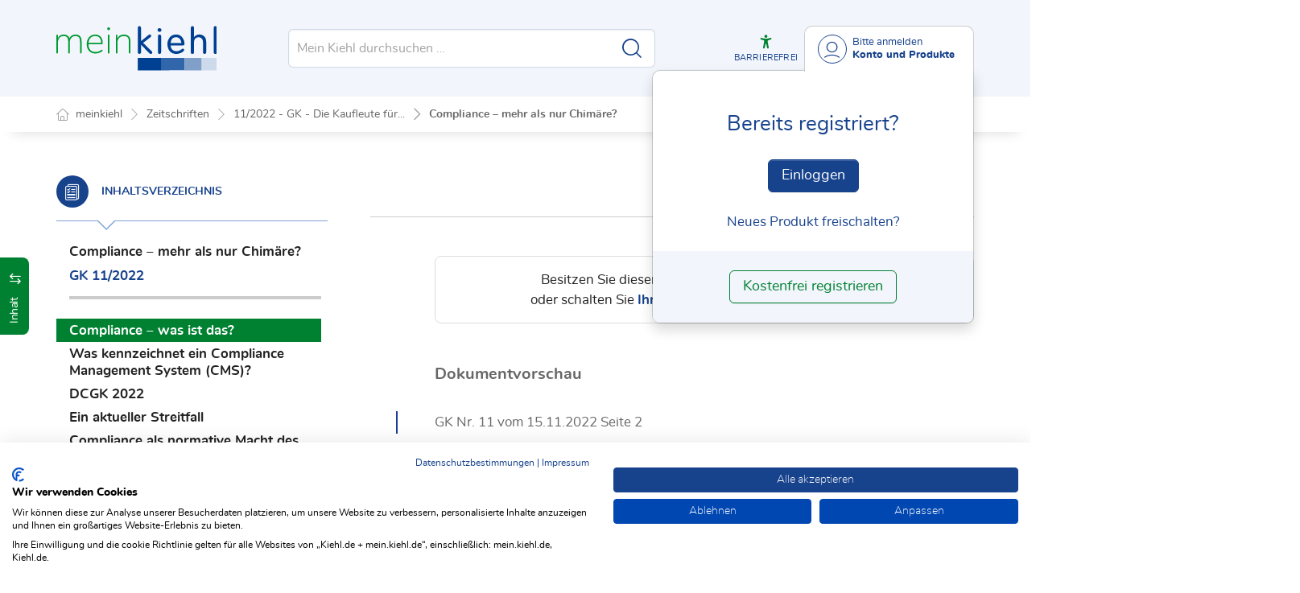

--- FILE ---
content_type: text/html; charset=utf-8
request_url: https://mein.kiehl.de/Dokument/1003068/?wherefrom=Magazine
body_size: 32222
content:

<!DOCTYPE html>
<html lang="de">

<head>

    
<meta charset="utf-8" />
<meta http-equiv="X-UA-Compatible" content="IE=edge" />
<meta name="viewport" content="width=device-width, initial-scale=1, maximum-scale=1, shrink-to-fit=no" />

<title>Compliance&#xA0;&#x2013;&#xA0;mehr als nur Chim&#xE4;re? - meinkiehl Zeitschriften</title>

<link rel="apple-touch-icon" sizes="180x180" href="/favicons/kiehl/apple-touch-icon.png" />
<link rel="icon" type="image/png" sizes="32x32" href="/favicons/kiehl/favicon-32x32.png" />
<link rel="icon" type="image/png" sizes="16x16" href="/favicons/kiehl/favicon-16x16.png" />

<meta name="robots" content="index, follow" />

    <link rel="canonical" href="https://mein.kiehl.de/Dokument/1003068/" />

    <script type="application/ld&#x2B;json">
        {
  "@context": "https://schema.org",
  "@type": "BreadcrumbList",
  "itemListElement": [
    {
      "@type": "ListItem",
      "position": 1,
      "name": "Zeitschriften",
      "item": "https://mein.kiehl.de/Zeitschriften/"
    },
    {
      "@type": "ListItem",
      "position": 2,
      "name": "11/2022 - GK - Die Kaufleute f\u00FCr Gro\u00DF- und Au\u00DFenhandelsmanagement",
      "item": "https://mein.kiehl.de/Ausgaben/FGYK3QU7DA/2022/11/"
    },
    {
      "@type": "ListItem",
      "position": 3,
      "name": "Compliance\u00A0\u2013\u00A0mehr als nur Chim\u00E4re?",
      "item": "https://mein.kiehl.de/Dokument/1003068/?wherefrom=Magazine"
    }
  ]
}
    </script>
<script src="/js/ProductImgErrorHandling.js?v=RQ4UQ8ussXuwRhWUACGTzNzLT5WJGHbL1hpX84tJtQs"></script>


    <meta name="description" content="In der letzten Ausgabe befassten wir uns mit dem gro&#xDF;en Thema der Nachhaltigkeit. Heute soll uns ein nicht minder gewichtiges Thema besch&#xE4;ftigen: Compliance! Be..." />
    <meta name="keywords" content="Kiehl, NWB, NWB Verlag, Datenbank" />
    <meta name="author" content="NWB Verlag GmbH &amp; Co. KG" />

        <script src="https://consent.cookiefirst.com/sites/mein.kiehl.de-5326cba8-a5bb-4969-8044-feff0ced564f/consent.js"></script>
        <!-- Matomo Tag Manager -->
        <script>
            var _mtm = window._mtm = window._mtm || [];
            _mtm.push({'mtm.startTime': (new Date().getTime()), 'event': 'mtm.Start'});
            (function() {
              var d=document, g=d.createElement('script'), s=d.getElementsByTagName('script')[0];
              g.async=true; g.src='https://matomo.nwb.de/js/container_KvXZsR9z.js'; s.parentNode.insertBefore(g,s);
            })();
        </script>
        <!-- End Matomo Tag Manager -->

    
    <link rel="stylesheet" type="text/css" href="/NwbStyles/assets/css/contentx.css?v=-HgHL4E-1c-znYrcX7VewEf_NItTep6Aq9amdKS-CRI" />
    <link rel="stylesheet" type="text/css" href="/css/documentfunctions.css?v=UV_lDoFCQCAjbpVLadQr1BgFk-W4GUKE4y-b7GdC8Eo" />

    <style type="text/css">

        @media print {
            .no-print, .no-print * {
                display: none !important;
            }
        }


        .also-look-at .loadmore {
            cursor: pointer;
            text-align: right;
            font-size: 0.9em;
        }
    </style>


    <script type="application/ld&#x2B;json">
        {
            "@context": "https://schema.org",
            "@type": "NewsArticle",
            "mainEntityOfPage": {
                "@type": "WebPage",
                "@id": "https://mein.kiehl.de/Dokument/1003068/"
            },
            "datePublished": "2022-11-15T00:00:00.0000000+01:00",
            "dateModified": "2025-10-28T23:46:18.0000000+00:00",
            "headline": "Compliance&#xA0;&#x2013;&#xA0;mehr als nur Chim&#xE4;re?",
            "description": "In der letzten Ausgabe befassten wir uns mit dem gro&#xDF;en Thema der Nachhaltigkeit. Heute soll uns ein nicht minder gewichtiges Thema besch&#xE4;ftigen: Compliance! Be...",
            "isAccessibleForFree": "False",
            "image": ["/Dokument/1003068/Titelgrafik/"],
            "publisher": {
                "@type": "Organization",
                "name": "Kiehl / NWB Verlag",
                "logo": {
                    "@type": "ImageObject",
                    "url": "/NwbStyles/assets/images/logo_kiehl.png"
                }
            }
        }
    </script>

<meta property="og:locale" content="de_DE" />
<meta property="og:title" content="Compliance&#xA0;&#x2013;&#xA0;mehr als nur Chim&#xE4;re?" />
<meta property="og:site_name" content="Mein Kiehl" />
<meta property="og:url" content="https://mein.kiehl.de/Dokument/1003068/" />
<meta property="og:type" content="article" />
<meta property="article:publisher" content="Kiehl / NWB Verlag" />
<meta property="article:section" />
<meta property="article:published_time" content="2022-11-15T00:00:00.0000000+01:00" />
<meta property="article:modified_time" content="2025-10-28T23:46:18.0000000+00:00" />
<meta property="og:image:secure_url" content="/Dokument/1003068/Titelgrafik/" />
<meta name="twitter:card" content="summary" />
<meta name="twitter:title" content="Compliance&#xA0;&#x2013;&#xA0;mehr als nur Chim&#xE4;re?" />
<meta name="twitter:image" content="/Dokument/1003068/Titelgrafik/" />


    <link rel="stylesheet" href="/NwbStyles/assets/css/kiehl.css?v=lSEqmS2Vq9pmtlzWKJ7Gqt6k956gbnSXH--sHoi2mq8" />

</head>

<body id="top" class="livefeed document see-also-at  logedout ">

    <!-- Header -->
    <header class="header">
        
<div class="container header-holder">
    <!-- Logo -->
    <a class="logo" href="/">
        <img src="/NwbStyles/assets/images/logo_kiehl.svg" alt="meinkiehl">
    </a>
    <!-- Logo : END -->
    <!-- Search -->


<form action="/Search/DoTheSearch/" class="search mx-xl-3" method="get" name="dothesearchform" role="search">    <input type="hidden" name="linksource" value="TopSearch" />
    <button class="btn btn-close d-lg-none" type="button">
        Schließen<i class="icon-close ms-2"></i>
    </button>
    <label class="visually-hidden" for="searchID">Suche</label>
    <input class="form-control globalSearchAutocomplete"
           id="searchID"
           type="search"
           placeholder="Mein Kiehl durchsuchen &hellip;"
           name="searchInput"
           autocomplete="off" />
    <button class="btn btn-search" type="submit" aria-label="Suche starten" title="Suche">
        <i class="icon-search" aria-hidden="true" focusable="false"></i>
    </button>
</form>    <!-- Search : END -->

    <div class="header-right">


        <!-- UI -->
        <a class="btn-search header-btn d-lg-none" href="#" role="button" aria-label="Suchfunktion öffnen">
            <i class="icon-search"></i><span class="header-btn--desc">Suchen</span>
        </a>

        <a class="header-btn btn-a11y" href="#" onclick="toggleTheme(false)" role="button" 
            data-bs-toggle="tooltip" data-bs-placement="top" title="Barrierefrei-Modus" aria-label="Kontrast auf der Website erhöhen">
            <i class="icon-manikin accessibility-icon"></i>
            <span class="header-btn--desc">Barrierefrei</span>
        </a>


        <!-- UI : END -->
        <!-- Navi user -->
        <nav class="navbar navbar-expand-lg user-menu mx-0">
            <!-- Navi toggler-->
            <button class="navbar-toggler text-end d-lg-none"
                    data-bs-toggle="offcanvas"
                    data-bs-target="#offcanvasUserMenu"
                    type="button"
                    aria-controls="offcanvasUserMenu"
                    aria-label="Toggle Navigation">
                <span class="toggler-desc">
                    <i class="icon-user"></i>
                </span>
            </button>
            <!-- Navi toggler : END -->
            <!-- offcanvas-->
            <div class="offcanvas offcanvas-end" id="offcanvasUserMenu">
                <!-- offcanvas header -->
                <div class="offcanvas-header">
                    <div class="nav-salutation mt-2">
                        <span class="nav-salutation--name">Bitte einloggen</span>
                    </div>
                    <button class="navbar-btn-close"
                            type="button"
                            data-bs-dismiss="offcanvas"
                            aria-label="Toggle Navigation schließen">
                        <i class="icon-close icon-x1"></i>
                    </button>
                </div>
                <!-- offcanvas header : END -->
                <!-- offcanvas body -->
                <div class="offcanvas-body">
                    <div class="navbar-nav justify-content-end">
                        <!-- Navi user dropdown -->
                        <div class="dropdown text-lg-end">

                            <button class="btn btn-toggle d-none d-lg-flex" type="button" id="dropdownMenuButtonAccount" data-bs-toggle="dropdown" data-bs-display="static" aria-haspopup="true" aria-expanded="false" aria-label="Benutzerdropdownmenu">
                                <i class="icon-user"></i>
                                <span class="user-menu-btn">
                                    <span class="user-menu--name">Bitte anmelden</span>
                                    <span class="user-menu--product">
Konto und Produkte                                    </span>
                                </span>
                            </button>

                            <div class="dropdown-menu dropdown-menu-end" aria-labelledby="dropdownMenuButtonAccount">
                                <div class="overflow-hidden">
                                    <div class="mt-lg-4">
                                            <div class="mt-lg-4 text-center">
                                                <div class="p-4">
                                                    <div class="user-menu-title mb-4">Bereits registriert?</div>
                                                    <a class="btn btn-primary" href="https://service.kiehl.de/customercare/public/login?nextUrl=https%3a%2f%2fmein.kiehl.de%2fDokument%2f1003068%2f%3fwherefrom%3dMagazine" aria-label="In der Datenbank einloggen">
                                                        Einloggen
                                                    </a>
                                                    <div class="mt-4">
                                                        <a class="link" href="https://service.kiehl.de/customercare/public/login?mod=liz&amp;nextUrl=https%3a%2f%2fmein.kiehl.de%2fDokument%2f1003068%2f%3fwherefrom%3dMagazine" aria-label="Neues Produkt freischalten">Neues Produkt freischalten?</a>
                                                    </div>
                                                </div>
                                                <div class="bg-login border-bottom-radius mx-auto py-4 px-lg-4">
                                                    <a class="btn btn-outline-secondary" href="https://service.kiehl.de/customercare/user/default?nextUrl=https%3a%2f%2fmein.kiehl.de%2fDokument%2f1003068%2f%3fwherefrom%3dMagazine" aria-label="Kostenfrei registrieren">Kostenfrei registrieren</a>
                                                </div>
                                            </div>
                                    </div>

                                </div>
                            </div>
                        </div>
                        <!-- Navi user dropdown : END -->
                    </div>
                </div>
                <!-- offcanvas body : END -->
            </div>
            <!-- offcanvas : END -->
        </nav>
        <!-- Navi user : END -->

    </div><!-- .header-righ -->
</div><!-- .header-holder -->

        
    </header><!-- Header : END -->
    <!-- Breadcrumb -->
    

    <nav aria-label="breadcrumb">
        <div class="container">
            <ol class="breadcrumb">

                    <li class="breadcrumb-item">
                        <a href="/" title="Zu meinkiehl">
                            <span class="breadcrumb-root-icon me-md-2"></span>
                            <span class="d-none d-md-inline">meinkiehl</span>
                        </a>
                    </li>




                        <li class="breadcrumb-item " aria-current="page">
                            <a href="/Zeitschriften/" title="Zeitschriften">Zeitschriften</a>
                        </li>
                        <li class="breadcrumb-item " aria-current="page">
                            <a href="/Ausgaben/FGYK3QU7DA/2022/11/" title="11/2022 - GK - Die Kaufleute f&#xFC;r Gro&#xDF;- und Au&#xDF;enhandelsmanagement">11/2022 - GK - Die Kaufleute f&#xFC;r...</a>
                        </li>
                        <li class="breadcrumb-item active" aria-current="page">
                            <a href="https://mein.kiehl.de/Dokument/1003068/?wherefrom=Magazine" title="Compliance&#xA0;&#x2013;&#xA0;mehr als nur Chim&#xE4;re?">Compliance&#xA0;&#x2013;&#xA0;mehr als nur Chim&#xE4;re?</a>
                        </li>
            </ol>
        </div>
    </nav>

    <!-- Breadcrumb : END -->
    <!-- Main content -->
    <main class="container mt-3 mt-lg-5" role="main">
        

<!-- Sidebar offcanvas button -->
    <a class="sidebar-btn noloader" id="iv" href="#iv" role="button">
        <div class="sidebar-btn--title">
            <span class="d-none d-xl-inline">Inhalt</span>
            <i class="icon-arrow-switch ms-3"></i>
        </div>
    </a>

<div class="row offcanvas-enable preview-origin">


<aside class="aside start col-md col-lg-4 sidebar-offcanvas" data-sticky>
    <div class="aside-section" id="toc-layout">
        <div class="aside-header d-flex align-items-center">
            <div class="icon-circle-2 me-3"><i class="icon-topics"></i></div>
            <span class="aside-header--head">Inhaltsverzeichnis</span>
            <span class="ms-auto sidebar-btn-close"><i class="icon-close icon-x1"></i></span>
        </div>
        <div class="aside-content">
            <div class="scrolling">
                <div data-expandall="False" class="table-of-contents" id="table-of-contents"><div class="sticky-header"><div class="book-title-outer"><div class="book-title"><span class="book-title-oneliner">Compliance&nbsp;–&nbsp;mehr als nur Chimäre?</span><br><a href="/InternLink/ZeitschriftAusgabe/gk/2022/11">GK 11/2022</a></div></div><div class="first open"></div><div class="second open"></div></div><div class="scrollable-wrapper"><div class="scrollable-content"><div class="scrollable-content-inner"><div class="wrapper"><ul class="tree"><li class="book-title no-childs"><span><span class="book-title-oneliner">Compliance&nbsp;–&nbsp;mehr als nur Chimäre?</span><br><a href="/InternLink/ZeitschriftAusgabe/gk/2022/11">GK 11/2022</a></span></li><li class="open" data-id="headline-id1"><span>Compliance&nbsp;–&nbsp;was ist das?</span></li><li class="open" data-id="headline-id3"><span>Was kennzeichnet ein Compliance Management System (CMS)?</span></li><li class="open" data-id="headline-id4"><span>DCGK&nbsp;2022</span></li><li class="open" data-id="headline-id6"><span>Ein aktueller Streitfall</span></li><li class="open" data-id="headline-id7"><span>Compliance als normative Macht des Faktischen</span></li><li class="open" data-id="headline-id8"><span>Zusammenfassung</span></li></ul></div></div></div></div><div class="scrollable-scrollbar"><div class="scrollable-scrollbar-handle"><div></div></div></div></div>
            </div>
        </div>
    </div>
</aside>

    <article class="col-xl-8" id="main" data-uniqueid="1003068" data-navigationuniqueid="1003068">


        <div class="doc-toolbar" data-sticky>

<div class="toolbar">

    <div class="toolbar-holder">
    </div>




    <div class="toolbar-holder">







<div class="btn-group">
    <a class="toolbar-func-btn"
       href="#" id="docExport" data-bs-toggle="dropdown" aria-haspopup="true"
       aria-expanded="false" aria-label="Dokument teilen">
        <span data-bs-toggle="tooltip" data-bs-placement="top"
              data-bs-title="Dokument teilen"><i class="icon-share-alt"></i>
        </span>
    </a>

    <div class="dropdown-menu dropdown-menu-end" aria-labelledby="docExport">
        <a class="dropdown-item" href="#" onclick="return CopyTextToClipboard('https://mein.kiehl.de/Dokument/1003068/')">
            <i class="icon-share"></i> Link kopieren
        </a>
        <a class="dropdown-item"
           href="mailto:?subject=Compliance%C2%A0%E2%80%93%C2%A0mehr%20als%20nur%20Chim%C3%A4re%3F&amp;body=Lesen%20Sie%20den%20Beitrag%20hier%3A%20https%3A%2F%2Fmein.kiehl.de%2FDokument%2F1003068%2F">
            <i class="icon-paper-plane"></i>Per
            E-Mail teilen
        </a>
        <a class="dropdown-item"
           href="https://wa.me/?text=Compliance%C2%A0%E2%80%93%C2%A0mehr%20als%20nur%20Chim%C3%A4re%3F%20Lesen%20Sie%20den%20Beitrag%20hier%3A%20https%3A%2F%2Fmein.kiehl.de%2FDokument%2F1003068%2F" target="_blank">
            <i class="icon-whatsapp"></i>WhatsApp
        </a>
        <a class="dropdown-item"
           href="https://twitter.com/intent/tweet?text=Compliance%C2%A0%E2%80%93%C2%A0mehr%20als%20nur%20Chim%C3%A4re%3F%20Lesen%20Sie%20den%20Beitrag%20hier%3A%20https%3A%2F%2Fmein.kiehl.de%2FDokument%2F1003068%2F" target="_blank">
            <i class="icon-twitter-x"></i>X.com
        </a>
        <a class="dropdown-item"
           href="https://www.facebook.com/sharer.php?u=https%3A%2F%2Fmein.kiehl.de%2FDokument%2F1003068%2F" target="_blank">
            <i class="icon-facebook"></i>Facebook
        </a>
        <a class="dropdown-item"
           href="https://www.linkedin.com/sharing/share-offsite/?url=https%3A%2F%2Fmein.kiehl.de%2FDokument%2F1003068%2F" target="_blank">
            <i class="icon-linkedin"></i>LinkedIn
        </a>
        <a class="dropdown-item shareByApp">
            <i class="icon-share-alt"></i>Per App teilen
        </a>
    </div>
</div>

<script>
    document.addEventListener("DOMContentLoaded", () => {
        if (navigator.share) {
            $(".shareByApp").click(function () {
                navigator.share({
                    title: 'Compliance – mehr als nur Chimäre?',
                    text: 'Lesen Sie den Beitrag hier: https://mein.kiehl.de/Dokument/1003068/',
                    url: 'https://mein.kiehl.de/Dokument/1003068/',
                })
                    .then(() => { })
                    .catch((err) => alert(err))
            });
        } else {
            $(".shareByApp").hide();
        }
    });
</script>






    </div>

</div>        </div>
        <div class="main-content">




        <div class="marginal-left border border-gray rounded-3 p-3 my-5">
            <p class="mb-0 text-center">
                Besitzen Sie diesen Inhalt bereits,
                <a class="link noloader showLogonButton" href="#"><b>melden Sie sich an</b></a>.<br>
                oder schalten Sie <a class="link" href="https://service.kiehl.de/customercare/public/login?mod=liz&amp;nextUrl=https%3a%2f%2fmein.kiehl.de%2fDokument%2f1003068%2f%3fwherefrom%3dMagazine"> <b>Ihr Produkt zur digitalen Nutzung frei</b></a>.
            </p>
        </div>
    <div class="page-preview marginal-left">Dokumentvorschau</div>
<script>


</script>

            <div id="dokumentinhalt">




                            <div class="dokumentinhaltcontent contentx" id="dokumentinhaltcontent"><div class="heading"><span class="head_left"><span data-search="GK 11 2022 S2"><span data-search="GK 2022-11-15 S2">GK Nr. 11 vom <time search="2022-11-15">15.11.2022</time> Seite 2</span></span></span><span class="head_right"></span></div><h2>Compliance&nbsp;–&nbsp;mehr als nur Chimäre?</h2><div class="author-info">Dipl.-Hdl. Erwin
  Bauschmann</div><div class="einleitung"><p>In der letzten Ausgabe befassten
		wir uns mit dem großen Thema der Nachhaltigkeit. Heute soll uns ein nicht
		minder gewichtiges Thema beschäftigen: Compliance! Beide Thematiken liegen seit
		einigen Jahren im zeitgenössischen Trend, haben aber das Potenzial, klassische
		Themen der Betriebswirtschaft zu werden und zu bleiben. Bereits heute kommt
		kein Unternehmen mehr darum herum, sich zur Nachhaltigkeit zu positionieren und
		in diesem Zusammenhang auch seine Compliance offensiv zu vertreten.</p></div><div id="1003068_"></div><div class="information content-box"><span class="title">Info</span><p>
		<strong>Compliance</strong> ist eine Querschnittaufgabe, was
		bedeutet, dass sie in allen Unternehmensbereichen zu erfüllen ist. Demzufolge
		erstreckt sich Compliance auch über sämtliche Lernfelder, da sie überall eine
		Rolle spielt. Weil alle Lernfelder berührt sind, ist Compliance während der
		gesamten Ausbildung über sämtliche Ausbildungsjahre und in unterschiedlichen
		Kontexten Thema der Berufsausbildung.</p></div><div id="1003068_"></div><h3 id="headline-id1">Compliance&nbsp;–&nbsp;was ist das?</h3><p>Unter Compliance wird in der
		betriebswirtschaftlichen Literatur und in der Praxis die Regelkonformität eines
		Unternehmens –&nbsp;vorwiegend börsennotierter Kapitalgesellschaften wie
		AG und SE&nbsp;– verstanden. Das Verhalten der Unternehmen muss mit den
		Rechtsnormen un...</p></div>
            </div>



                <a name="purchase"></a>

    <div class="overlay-offer-module marginal-left">

            <h3 class="mb-5 text-center">
                    <span>In diesem Produkt ist das Dokument enthalten:</span>
            </h3>
        <div class="row justify-content-center">
                <div class="col">
                    <a href="https://www.kiehl.de/Medien/Online-Zeitschrift/Die-Kaufleute-fuer-Gross-und-Aussenhandelsmanagement-online/DGHON"
                       target="_blank"><img class="responsive-image" src="/ProductCover/FGYK3QU7DA/png/" alt="GK - Die Kaufleute f&#xFC;r Gro&#xDF;- und Au&#xDF;enhandelsmanagement"></a>
                </div>
        </div>
    </div>


        </div><!-- .main-content -->
    </article>


        <aside class="aside end col-lg-4" data-sticky>
            <div class="aside-section" id="see-also-layout">

                        <div class="lazyloadlist" data-lazyloadurl="/DocumentGenericSeeAlso/All/1003068/"></div>


            </div>
        </aside>

</div>














<style type="text/css">

    div.printdivselect {
        margin-left: 50px
    }

    #table-of-contents .wrapper .tree span.new {
        display: none;
    }
</style>

         <!-- App buttons group -->
<div class="btn-app-group affix-bottom" data-spy="affix" data-offset-bottom="60">

    <!-- PWA Navigation -->
    <a class="btn-app btn-back pwabackbutton noloader" href="#" onclick="history.back(); return false;" aria-label="Zurück" style="display: none;"><i class="icon-arrow-left"></i></a>
    <!-- To top -->

    <a class="btn-app btn-totop noloader" href="#top" role="button" aria-label="Scrollen nach oben" style="display: none" tabindex="0">
        <i class="icon-arrow-up"></i>
    </a>
</div>
    </main>
    <!-- Main content : END -->
    <!-- Footer -->
    <footer class="footer mt-5">
        <!-- Footer top -->
        <div class="footer-top">
            <div class="container">
                <!-- Footer service -->
                <div class="row align-items-lg-center">
                    <div class="col-lg pe-lg-0 footer-top--service"><span>Kunden</span><span>service</span></div>
                    <div class="col-lg col-xl-8 px-0 footer-top--navi">
                        <ul class="list-unstyled">
                            <li>
                                <a class="text-light" href="mailto:service@kiehl.de">
                                    <i class="icon-mail icon-x3 me-2"></i>service@kiehl.de
                                </a>
                            </li>
                            <li>
                                <a class="text-light" href="tel:02323141900">
                                    <i class="icon-phone icon-x3 me-2"></i>02323 141-900
                                </a>
                            </li>
                        </ul>
                    </div>
                    <div class="col-lg ps-lg-0 footer-top--contact">
                        <a class="btn btn-secondary"
                           href="https://www.kiehl.de/Service/Kontakt/" role="button">Kontaktformular</a>
                    </div>
                </div>
                <div class="divider"></div><!-- Footer service : END -->
            </div>
        </div><!-- Footer bottom -->
        <div class="footer-container">
            <div class="copyright me-lg-3">
                © 2026 NWB Verlag. Kiehl ist eine
                Marke des NWB Verlags
            </div><!-- Footer navigation -->
            <ul class="footer-nav">
                <!-- Navi footer item -->
                <li class="nav-item"><a class="nav-link" href="https://go.kiehl.de/impressum">Impressum</a></li><!-- Navi footer item -->
                <li class="nav-item"><a class="nav-link" href="https://go.kiehl.de/agb">AGB</a></li><!-- Navi footer item -->
                <li class="nav-item"><a class="nav-link" href="/Dokument/1054018/">TDM-Vorbehalt</a></li>
                <li class="nav-item"><a class="nav-link" href="https://go.nwb.de/datenschutz">Datenschutz</a></li>
                <li class="nav-item"><a class="nav-link" href="https://go.nwb.de/barrierefreiheit">Erklärung zur Barrierefreiheit</a></li>
            </ul><!-- Footer navigation : END -->
        </div><!-- Footer bottom : END -->
    </footer><!-- Footer : END -->

    <!-- Scripts -->
    <script src="/NwbStyles/assets/js/libs/jquery.js?v=6440qEDaqjKqrIVfk4x21neDBVsbef6XUR5dUCKBv_E"></script>
<script src="/NwbStyles/assets/js/libs/bootstrap.bundle.js?v=bNojyBU9M3Cv_K4YqdKkq4xeaAkchkkS7HXP7554z9Y"></script>
<script src="/NwbStyles/assets/js/plugins/bootstrap-autocomplete.js?v=2TxG2C77AX7-SqYCYtLOmi2sOMT5ZVtVf9jn48EcqsU"></script>
<script src="/NwbStyles/assets/js/plugins/affix.js?v=vXjF23OygQSix-ZZvaSgJt_hbllDSXWqXiVnrutDBd8"></script>
<script src="/NwbStyles/assets/js/global.js?v=mVc7rfPY5VT0vWkiv6sCA7S4GZCgDYkxzPNIR9ucA88"></script>
<script src="/tsJs_dist/OsDetection/OsDetection.js?v=fqL1qz8CamQXW8IbO-4YhMosIgFKPs15kHuzmC97ujs"></script>
<script src="/NwbStyles/assets/js/layout/sticky.js?v=zYq1LjRDhjt-rjsWzmu_hD00-IKf-aZ2p4CyCE8fOuU"></script>
<script src="/NwbStyles/assets/js/layout/smoothscroll.js?v=2XbBPDUEp9J2bFF7OOSvisNZnxF-6IRR1mcWaeMAhb4"></script>
<script src="/NwbStyles/assets/js/layout/accessibility-switch.js?v=d579CKU600_vAfTl5lrAGUQYRAO7EOvV3gCRqkAX37k"></script>
<script src="/NwbStyles/assets/js/layout/toast.js?v=hTMElEC_EmjWglEiscT--broRKY426iwifHHkVF2Fx0"></script>
<script src="/js/site.js?v=jEUQAkILH9zuM3mcMM-BHh0ObdyBbmK5SbmODmIk5ZU"></script>


    <script type="text/javascript">
        $(function () {
            if (typeof TryShowInitialLoginDialog === 'function') {
                TryShowInitialLoginDialog();
            }
        });
    </script>

<script type="text/javascript">
    if (osDetector.isInWebApp === false) {
        $(".pwabackbutton").remove(); // Navigation-Back only when PWA Mode
    } else {
        $(".pwabackbutton").show();
    }
</script>



    

    <script src="/NwbStyles/assets/js/layout/sidebar.js?v=pWF3sSlspYSwJFtEVBP--HeaMQbnCiPl0AfGafOUuYY"></script>

    <script src="/NwbStyles/assets/js/pages/post-reader.js?v=aEC1eR365MkPhpg-s3cpdxj4dyfzWRwY8RIN-QnioyI"></script>
    <script src="/NwbStyles/assets/js/pages/documents.js?v=dYIk6XdDVsFf8bJ9QRRdWSYhcFA4oTt-A60xR7dO_wI"></script>
    <script src="/NwbStyles/assets/js/pages/lightbox.js?v=gopHJu6ZyviVW-RXRLzVszU4JQuW-C2QoGvAVEwPR6w"></script>

    <script src="/tsJs_dist/Shared/DebuggerAndProfiler.js?v=5vBpQ9q822mp1kBXKCyVK5_GoPJQg5iKqPBMO0UIzbU"></script>
    <script src="/tsJs_dist/Shared/DomAdressCalculator.js?v=5cpsuRaMGSupTDUZQrNbgMpi0gM20fOtWSlBCGTwLL0"></script>
    <script src="/tsJs_dist/Document/AuftragsManager.js?v=wLguMTaj4xdzEW6qQ9MRKUC8PyzqYB4ASZmuhSleERI"></script>
    <script src="/tsJs_dist/Shared/ScrollHelper.js?v=QRXWrr0MfTSjUSN3r9-neowcnzzpqsF0BHpSXBwHHl4"></script>
    <script src="/tsJs_dist/Document/TocNavigator.js?v=JPVJEbzmfbJ7FvCI7U33H8bJgIREhOW4gyHNd3iTAO8"></script>
    <script src="/tsJs_dist/Document/DokumentUi.js?v=60_8UWRlP3eG8p37uS_W8h3-p8Xz2hzRtFm1fl-EFAI"></script>
    <script src="/tsJs_dist/Document/DokumentAnsicht.js?v=wsmCsS4b84HN4g6RVqMEGZoTXea4oCnY5i13qadAF1Q"></script>
    <script src="/tsJs_dist/Document/DokumentScroller.js?v=ofwFtyZwQhf1nTU-AJDdU72rU9DRxO_mrbch9V_hSUU"></script>
    <script src="/tsJs_dist/Document/HighlightDataResult.js?v=5Y7YZ-2o8r2UxmaPc8sun8Cw61XCzA8zXXlV-ssOpa0"></script>
    <script src="/tsJs_dist/Document/HighlightElement.js?v=kT6TDRvaDGwz2o3LySBltJ8ZMJnD2NDWfOlK_MEQkGo"></script>
    <script src="/tsJs_dist/Document/Highlighter.js?v=eEnmuBvnC_ioSbbeW1h-sw7EOQzuPcunk_CXCu-KRPU"></script>
    <script src="/tsJs_dist/Document/AiHighlighter.js?v=FPtZ13_TZmd03vEB4xDmdLus132qtuRfrMCAVyNEdoE"></script>
    <script src="/tsJs_dist/Document/AiHighlightData.js?v=Ey0vyTiUQ3_vY7vQ6ZzbAmNjgTDIBigUmO4GdFC_iwg"></script>
    <script src="/tsJs_dist/Document/UniqueIdLinkHighlighter.js?v=0noiP6fL2lVkooTGHpGTStq5Crktv4SSGSqz6EE5j_I"></script>
    <script src="/tsJs_dist/Document/HighlightNavigator.js?v=qKczcO5ueK0KGRhXJaQXlKM8cA1XZT5oe6r68qtc2HE"></script>
    <script src="/tsJs_dist/Document/SelectionTool.js?v=etfUJbaG4eM5UyfaeNeV-i6BGT6NnB3Fg-UrZKkpplk"></script>
    <script src="/js/documenthandling.js?v=UjXSP2K--41qbcmDc8zGDqfkWBERPssv18gcXrPa3SM"></script>


    <script type="text/javascript">
        var dokumentAnsicht;
        var uniqueId = "1003068";
        var verlagFuerDoiVerweise = "KIEHL";
        $(function () {
            dokumentAnsicht = new DokumentJavascript.DokumentAnsicht(uniqueId, verlagFuerDoiVerweise);
            var dokumentScroller = dokumentAnsicht.dokumentScroller;

            // Fußnoten hochscrollen
            $(document).on("click", "[data-fnote]", function (event) {
                event.preventDefault();
                event.stopPropagation();
                dokumentScroller.meldeLinkKlickZielPerName("data-fnLink" + $(this).data("fnote"));
                return false;
            });
        });
    </script>


        <script type="text/javascript">
            $(function () {
                $("#documentadslot1").load('/Ads/DocumentSlot/?rnd=639046040085769245&slot=documentslot1');
            });
        </script>







    <script>
        $(function () {
            $(document).on("click", " .also-look-at .loadmore", function (event) {
                event.preventDefault();
                event.stopPropagation();
                let url = $(this).data("url");
                let that = this;
                $(this).html("...lädt...");
                $.get(url, function (data) {
                    $(that).replaceWith(data);
                });
                return false;
            });
        });
    </script>


    <script>
        new DokumentJavascript.SelectionTool(false);
    </script>

        <script>
            document.addEventListener("DOMContentLoaded", function() {
                const element = document.getElementById("toclinkactive");
                element.scrollIntoView(false);
            });
        </script>



        <script src="/assets/js/documentpreview.js?v=W-b5T4fAd_hNI3KkD6VOR5B-yde49LdX8qFW3bahuKs"></script>

    <script src="/js/brands/site.nwbkiehl.js?v=rN6M3JW1k2SUpdwuFN1QYYbuoHUydzhygVEr63mo6Vk"></script>
    <!-- Scripts : END-->
</body>
</html>

--- FILE ---
content_type: text/html; charset=utf-8
request_url: https://mein.kiehl.de/DocumentGenericSeeAlso/All/1003068/
body_size: 41
content:

<div class="also-look-at" id="also-look-at">
    <div class="ala_content">
        <ul>
        </ul>
    </div>
</div>

--- FILE ---
content_type: text/css
request_url: https://mein.kiehl.de/NwbStyles/assets/css/kiehl.css?v=lSEqmS2Vq9pmtlzWKJ7Gqt6k956gbnSXH--sHoi2mq8
body_size: 546393
content:
@charset "UTF-8";
/*!
   * Bootstrap  v5.3.3 (https://getbootstrap.com/)
   * Copyright 2011-2024 The Bootstrap Authors
   * Licensed under MIT (https://github.com/twbs/bootstrap/blob/main/LICENSE)
   */
:root,
[data-bs-theme="light"] {
	--bs-blue: #2a6ab2;
	--bs-indigo: #6610f2;
	--bs-purple: #6f42c1;
	--bs-pink: #e83e8c;
	--bs-red: #dc3545;
	--bs-orange: #fd7e14;
	--bs-yellow: #e89f02;
	--bs-green: #008131;
	--bs-teal: #20c997;
	--bs-cyan: #01a2b9;
	--bs-black: #000;
	--bs-white: #fff;
	--bs-gray: #999999;
	--bs-gray-light: #dddddd;
	--bs-gray-dark: #333333;
	--bs-gray-100: #f7f7f7;
	--bs-gray-200: #eeeeee;
	--bs-gray-300: #dddddd;
	--bs-gray-400: #cccccc;
	--bs-gray-500: #a1a3a2;
	--bs-gray-600: #999999;
	--bs-gray-700: #676767;
	--bs-gray-800: #333333;
	--bs-gray-900: #222222;
	--bs-primary: #17428c;
	--bs-secondary: #008131;
	--bs-success: #008131;
	--bs-info: #f2f5fb;
	--bs-warning: #e89f02;
	--bs-danger: #dc3545;
	--bs-light: #f2f5fb;
	--bs-dark: #333333;
	--bs-brand-color: #008131;
	--bs-gray-light: #eeeeee;
	--bs-primary-rgb: 23, 66, 140;
	--bs-secondary-rgb: 0, 129, 49;
	--bs-success-rgb: 0, 129, 49;
	--bs-info-rgb: 242, 245, 251;
	--bs-warning-rgb: 232, 159, 2;
	--bs-danger-rgb: 220, 53, 69;
	--bs-light-rgb: 242, 245, 251;
	--bs-dark-rgb: 51, 51, 51;
	--bs-brand-color-rgb: 0, 129, 49;
	--bs-gray-light-rgb: 238, 238, 238;
	--bs-primary-text-emphasis: #091a38;
	--bs-secondary-text-emphasis: #003414;
	--bs-success-text-emphasis: #003414;
	--bs-info-text-emphasis: #616264;
	--bs-warning-text-emphasis: #5d4001;
	--bs-danger-text-emphasis: #58151c;
	--bs-light-text-emphasis: #676767;
	--bs-dark-text-emphasis: #676767;
	--bs-primary-bg-subtle: #d1d9e8;
	--bs-secondary-bg-subtle: #cce6d6;
	--bs-success-bg-subtle: #cce6d6;
	--bs-info-bg-subtle: #fcfdfe;
	--bs-warning-bg-subtle: #faeccc;
	--bs-danger-bg-subtle: #f8d7da;
	--bs-light-bg-subtle: #fbfbfb;
	--bs-dark-bg-subtle: #cccccc;
	--bs-primary-border-subtle: #a2b3d1;
	--bs-secondary-border-subtle: #99cdad;
	--bs-success-border-subtle: #99cdad;
	--bs-info-border-subtle: #fafbfd;
	--bs-warning-border-subtle: #f6d99a;
	--bs-danger-border-subtle: #f1aeb5;
	--bs-light-border-subtle: #eeeeee;
	--bs-dark-border-subtle: #a1a3a2;
	--bs-white-rgb: 255, 255, 255;
	--bs-black-rgb: 0, 0, 0;
	--bs-font-sans-serif: "Nunito", Helvetica, Arial, sans-serif;
	--bs-font-monospace: SFMono-Regular, Menlo, Monaco, Consolas, "Liberation Mono", "Courier New", monospace;
	--bs-gradient: linear-gradient(180deg, rgba(255, 255, 255, 0.15), rgba(255, 255, 255, 0));
	--bs-body-font-family: var(--bs-font-sans-serif);
	--bs-body-font-size: 1.0625rem;
	--bs-body-font-weight: 400;
	--bs-body-line-height: 1.5;
	--bs-body-color: #222222;
	--bs-body-color-rgb: 34, 34, 34;
	--bs-body-bg: #fff;
	--bs-body-bg-rgb: 255, 255, 255;
	--bs-emphasis-color: #000;
	--bs-emphasis-color-rgb: 0, 0, 0;
	--bs-secondary-color: rgba(34, 34, 34, 0.75);
	--bs-secondary-color-rgb: 34, 34, 34;
	--bs-secondary-bg: #eeeeee;
	--bs-secondary-bg-rgb: 238, 238, 238;
	--bs-tertiary-color: rgba(34, 34, 34, 0.5);
	--bs-tertiary-color-rgb: 34, 34, 34;
	--bs-tertiary-bg: #f7f7f7;
	--bs-tertiary-bg-rgb: 247, 247, 247;
	--bs-heading-color: #17428c;
	--bs-link-color: #17428c;
	--bs-link-color-rgb: 23, 66, 140;
	--bs-link-decoration: none;
	--bs-link-hover-color: #008131;
	--bs-link-hover-color-rgb: 0, 129, 49;
	--bs-code-color: #e83e8c;
	--bs-highlight-color: #222222;
	--bs-highlight-bg: #faeccc;
	--bs-border-width: 1px;
	--bs-border-style: solid;
	--bs-border-color: #dddddd;
	--bs-border-color-translucent: rgba(0, 0, 0, 0.175);
	--bs-border-radius: 0.375rem;
	--bs-border-radius-sm: 0.25rem;
	--bs-border-radius-lg: 0.5rem;
	--bs-border-radius-xl: 1rem;
	--bs-border-radius-xxl: 2rem;
	--bs-border-radius-2xl: var(--bs-border-radius-xxl);
	--bs-border-radius-pill: 50rem;
	--bs-box-shadow: 0 0.5rem 1rem rgba(0, 0, 0, 0.15);
	--bs-box-shadow-sm: 0 0.125rem 0.25rem rgba(0, 0, 0, 0.075);
	--bs-box-shadow-lg: 0 0 2rem rgba(0, 0, 0, 0.16);
	--bs-box-shadow-inset: inset 0 1px 2px rgba(0, 0, 0, 0.075);
	--bs-focus-ring-width: 0.25rem;
	--bs-focus-ring-opacity: 0.25;
	--bs-focus-ring-color: rgba(23, 66, 140, 0.25);
	--bs-form-valid-color: #008131;
	--bs-form-valid-border-color: #008131;
	--bs-form-invalid-color: #dc3545;
	--bs-form-invalid-border-color: #dc3545;
}

[data-bs-theme="dark"] {
	color-scheme: dark;
	--bs-body-color: #dddddd;
	--bs-body-color-rgb: 221, 221, 221;
	--bs-body-bg: #222222;
	--bs-body-bg-rgb: 34, 34, 34;
	--bs-emphasis-color: #fff;
	--bs-emphasis-color-rgb: 255, 255, 255;
	--bs-secondary-color: rgba(221, 221, 221, 0.75);
	--bs-secondary-color-rgb: 221, 221, 221;
	--bs-secondary-bg: #333333;
	--bs-secondary-bg-rgb: 51, 51, 51;
	--bs-tertiary-color: rgba(221, 221, 221, 0.5);
	--bs-tertiary-color-rgb: 221, 221, 221;
	--bs-tertiary-bg: #2b2b2b;
	--bs-tertiary-bg-rgb: 43, 43, 43;
	--bs-primary-text-emphasis: #748eba;
	--bs-secondary-text-emphasis: #66b383;
	--bs-success-text-emphasis: #66b383;
	--bs-info-text-emphasis: #f7f9fd;
	--bs-warning-text-emphasis: #f1c567;
	--bs-danger-text-emphasis: #ea868f;
	--bs-light-text-emphasis: #f7f7f7;
	--bs-dark-text-emphasis: #dddddd;
	--bs-primary-bg-subtle: #050d1c;
	--bs-secondary-bg-subtle: #001a0a;
	--bs-success-bg-subtle: #001a0a;
	--bs-info-bg-subtle: #303132;
	--bs-warning-bg-subtle: #2e2000;
	--bs-danger-bg-subtle: #2c0b0e;
	--bs-light-bg-subtle: #333333;
	--bs-dark-bg-subtle: #1a1a1a;
	--bs-primary-border-subtle: #0e2854;
	--bs-secondary-border-subtle: #004d1d;
	--bs-success-border-subtle: #004d1d;
	--bs-info-border-subtle: #919397;
	--bs-warning-border-subtle: #8b5f01;
	--bs-danger-border-subtle: #842029;
	--bs-light-border-subtle: #676767;
	--bs-dark-border-subtle: #333333;
	--bs-heading-color: inherit;
	--bs-link-color: #748eba;
	--bs-link-hover-color: #899fc4;
	--bs-link-color-rgb: 116, 142, 186;
	--bs-link-hover-color-rgb: 137, 159, 196;
	--bs-code-color: #f18bba;
	--bs-highlight-color: #dddddd;
	--bs-highlight-bg: #5d4001;
	--bs-border-color: #676767;
	--bs-border-color-translucent: rgba(255, 255, 255, 0.15);
	--bs-form-valid-color: #66b383;
	--bs-form-valid-border-color: #66b383;
	--bs-form-invalid-color: #ea868f;
	--bs-form-invalid-border-color: #ea868f;
}

*,
*::before,
*::after {
	box-sizing: border-box;
}

@media (prefers-reduced-motion: no-preference) {
	:root {
		scroll-behavior: smooth;
	}
}

body {
	margin: 0;
	font-family: var(--bs-body-font-family);
	font-size: var(--bs-body-font-size);
	font-weight: var(--bs-body-font-weight);
	line-height: var(--bs-body-line-height);
	color: var(--bs-body-color);
	text-align: var(--bs-body-text-align);
	background-color: var(--bs-body-bg);
	-webkit-text-size-adjust: 100%;
	-webkit-tap-highlight-color: rgba(0, 0, 0, 0);
}

hr {
	margin: 1rem 0;
	color: inherit;
	border: 0;
	border-top: var(--bs-border-width) solid;
	opacity: 0.1;
}

h1, .h1, h2, .h2, h3, .h3, h4, .h4, h5, .h5, h6, .h6 {
	margin-top: 0;
	margin-bottom: 1rem;
	font-weight: 500;
	line-height: 1.25;
	color: var(--bs-heading-color);
}

h1, .h1 {
	font-size: calc(1.36406rem + 1.36875vw);
}

@media (min-width: 1200px) {
	h1, .h1 {
		font-size: 2.39062rem;
	}
}

h2, .h2 {
	font-size: calc(1.31094rem + 0.73125vw);
}

@media (min-width: 1200px) {
	h2, .h2 {
		font-size: 1.85938rem;
	}
}

h3, .h3 {
	font-size: calc(1.28438rem + 0.4125vw);
}

@media (min-width: 1200px) {
	h3, .h3 {
		font-size: 1.59375rem;
	}
}

h4, .h4 {
	font-size: 1.19531rem;
}

h5, .h5 {
	font-size: 1.19531rem;
}

h6, .h6 {
	font-size: 1.0625rem;
}

p {
	margin-top: 0;
	margin-bottom: 1rem;
}

abbr[title] {
	-webkit-text-decoration: underline dotted;
	        text-decoration: underline dotted;
	cursor: help;
	-webkit-text-decoration-skip-ink: none;
	        text-decoration-skip-ink: none;
}

address {
	margin-bottom: 1rem;
	font-style: normal;
	line-height: inherit;
}

ol,
ul {
	padding-left: 2rem;
}

ol,
ul,
dl {
	margin-top: 0;
	margin-bottom: 1rem;
}

ol ol,
ul ul,
ol ul,
ul ol {
	margin-bottom: 0;
}

dt {
	font-weight: 600;
}

dd {
	margin-bottom: .5rem;
	margin-left: 0;
}

blockquote {
	margin: 0 0 1rem;
}

b,
strong {
	font-weight: bolder;
}

small, .small {
	font-size: 0.875em;
}

mark, .mark {
	padding: 0.1875em;
	color: var(--bs-highlight-color);
	background-color: var(--bs-highlight-bg);
}

sub,
sup {
	position: relative;
	font-size: 0.75em;
	line-height: 0;
	vertical-align: baseline;
}

sub {
	bottom: -.25em;
}

sup {
	top: -.5em;
}

a {
	color: rgba(var(--bs-link-color-rgb), var(--bs-link-opacity, 1));
	text-decoration: none;
}

a:hover {
	--bs-link-color-rgb: var(--bs-link-hover-color-rgb);
}

a:not([href]):not([class]), a:not([href]):not([class]):hover {
	color: inherit;
	text-decoration: none;
}

pre,
code,
kbd,
samp {
	font-family: var(--bs-font-monospace);
	font-size: 1em;
}

pre {
	display: block;
	margin-top: 0;
	margin-bottom: 1rem;
	overflow: auto;
	font-size: 0.875em;
}

pre code {
	font-size: inherit;
	color: inherit;
	word-break: normal;
}

code {
	font-size: 0.875em;
	color: var(--bs-code-color);
	word-wrap: break-word;
}

a > code {
	color: inherit;
}

kbd {
	padding: 0.1875rem 0.375rem;
	font-size: 0.875em;
	color: var(--bs-body-bg);
	background-color: var(--bs-body-color);
	border-radius: 0.25rem;
}

kbd kbd {
	padding: 0;
	font-size: 1em;
}

figure {
	margin: 0 0 1rem;
}

img,
svg {
	vertical-align: middle;
}

table {
	caption-side: bottom;
	border-collapse: collapse;
}

caption {
	padding-top: 0.5rem;
	padding-bottom: 0.5rem;
	color: #999999;
	text-align: left;
}

th {
	text-align: inherit;
	text-align: -webkit-match-parent;
}

thead,
tbody,
tfoot,
tr,
td,
th {
	border-color: inherit;
	border-style: solid;
	border-width: 0;
}

label {
	display: inline-block;
}

button {
	border-radius: 0;
}

button:focus:not(:focus-visible) {
	outline: 0;
}

input,
button,
select,
optgroup,
textarea {
	margin: 0;
	font-family: inherit;
	font-size: inherit;
	line-height: inherit;
}

button,
select {
	text-transform: none;
}

[role="button"] {
	cursor: pointer;
}

select {
	word-wrap: normal;
}

select:disabled {
	opacity: 1;
}

[list]:not([type="date"]):not([type="datetime-local"]):not([type="month"]):not([type="week"]):not([type="time"])::-webkit-calendar-picker-indicator {
	display: none !important;
}

button,
[type="button"],
[type="reset"],
[type="submit"] {
	-webkit-appearance: button;
}

button:not(:disabled),
[type="button"]:not(:disabled),
[type="reset"]:not(:disabled),
[type="submit"]:not(:disabled) {
	cursor: pointer;
}

::-moz-focus-inner {
	padding: 0;
	border-style: none;
}

textarea {
	resize: vertical;
}

fieldset {
	min-width: 0;
	padding: 0;
	margin: 0;
	border: 0;
}

legend {
	float: left;
	width: 100%;
	padding: 0;
	margin-bottom: 0.5rem;
	font-size: calc(1.275rem + 0.3vw);
	line-height: inherit;
}

@media (min-width: 1200px) {
	legend {
		font-size: 1.5rem;
	}
}

legend + * {
	clear: left;
}

::-webkit-datetime-edit-fields-wrapper,
::-webkit-datetime-edit-text,
::-webkit-datetime-edit-minute,
::-webkit-datetime-edit-hour-field,
::-webkit-datetime-edit-day-field,
::-webkit-datetime-edit-month-field,
::-webkit-datetime-edit-year-field {
	padding: 0;
}

::-webkit-inner-spin-button {
	height: auto;
}

[type="search"] {
	-webkit-appearance: textfield;
	outline-offset: -2px;
}

/* rtl:raw:
[type="tel"],
[type="url"],
[type="email"],
[type="number"] {
  direction: ltr;
}
*/
::-webkit-search-decoration {
	-webkit-appearance: none;
}

::-webkit-color-swatch-wrapper {
	padding: 0;
}

::-webkit-file-upload-button {
	font: inherit;
	-webkit-appearance: button;
}

::file-selector-button {
	font: inherit;
	-webkit-appearance: button;
}

output {
	display: inline-block;
}

iframe {
	border: 0;
}

summary {
	display: list-item;
	cursor: pointer;
}

progress {
	vertical-align: baseline;
}

[hidden] {
	display: none !important;
}

.lead {
	font-size: calc(1.25781rem + 0.09375vw);
	font-weight: 300;
}

@media (min-width: 1200px) {
	.lead {
		font-size: 1.32812rem;
	}
}

.display-1 {
	font-size: calc(1.625rem + 4.5vw);
	font-weight: 300;
	line-height: 1.25;
}

@media (min-width: 1200px) {
	.display-1 {
		font-size: 5rem;
	}
}

.display-2 {
	font-size: calc(1.575rem + 3.9vw);
	font-weight: 300;
	line-height: 1.25;
}

@media (min-width: 1200px) {
	.display-2 {
		font-size: 4.5rem;
	}
}

.display-3 {
	font-size: calc(1.525rem + 3.3vw);
	font-weight: 300;
	line-height: 1.25;
}

@media (min-width: 1200px) {
	.display-3 {
		font-size: 4rem;
	}
}

.display-4 {
	font-size: calc(1.475rem + 2.7vw);
	font-weight: 300;
	line-height: 1.25;
}

@media (min-width: 1200px) {
	.display-4 {
		font-size: 3.5rem;
	}
}

.display-5 {
	font-size: calc(1.425rem + 2.1vw);
	font-weight: 300;
	line-height: 1.25;
}

@media (min-width: 1200px) {
	.display-5 {
		font-size: 3rem;
	}
}

.display-6 {
	font-size: calc(1.375rem + 1.5vw);
	font-weight: 300;
	line-height: 1.25;
}

@media (min-width: 1200px) {
	.display-6 {
		font-size: 2.5rem;
	}
}

.list-unstyled {
	padding-left: 0;
	list-style: none;
}

.list-inline {
	padding-left: 0;
	list-style: none;
}

.list-inline-item {
	display: inline-block;
}

.list-inline-item:not(:last-child) {
	margin-right: 0.5rem;
}

.initialism {
	font-size: 0.875em;
	text-transform: uppercase;
}

.blockquote {
	margin-bottom: 1rem;
	font-size: calc(1.25781rem + 0.09375vw);
}

@media (min-width: 1200px) {
	.blockquote {
		font-size: 1.32812rem;
	}
}

.blockquote > :last-child {
	margin-bottom: 0;
}

.blockquote-footer {
	margin-top: -1rem;
	margin-bottom: 1rem;
	font-size: 0.875em;
	color: #999999;
}

.blockquote-footer::before {
	content: "\2014\00A0";
}

.img-fluid {
	max-width: 100%;
	height: auto;
}

.img-thumbnail {
	padding: 0.25rem;
	background-color: var(--bs-body-bg);
	border: var(--bs-border-width) solid var(--bs-border-color);
	border-radius: var(--bs-border-radius);
	box-shadow: var(--bs-box-shadow-sm);
	max-width: 100%;
	height: auto;
}

.figure {
	display: inline-block;
}

.figure-img {
	margin-bottom: 0.5rem;
	line-height: 1;
}

.figure-caption {
	font-size: 0.875em;
	color: #999999;
}

.container, .footer-container,
.container-fluid,
.container-xl,
.container-xxl {
	--bs-gutter-x: 1.875rem;
	--bs-gutter-y: 0;
	width: 100%;
	padding-right: calc(var(--bs-gutter-x) * .5);
	padding-left: calc(var(--bs-gutter-x) * .5);
	margin-right: auto;
	margin-left: auto;
}

@media (min-width: 1200px) {
	.container, .footer-container, .container-sm, .container-md, .container-lg, .container-xl {
		max-width: 1170px;
	}
}

@media (min-width: 1600px) {
	.container, .footer-container, .container-sm, .container-md, .container-lg, .container-xl, .container-xxl {
		max-width: 1536px;
	}
}

:root {
	--bs-breakpoint-xs: 0;
	--bs-breakpoint-sm: 576px;
	--bs-breakpoint-md: 768px;
	--bs-breakpoint-lg: 992px;
	--bs-breakpoint-xl: 1200px;
	--bs-breakpoint-xxl: 1600px;
}

.row {
	--bs-gutter-x: 1.875rem;
	--bs-gutter-y: 0;
	display: flex;
	flex-wrap: wrap;
	margin-top: calc(-1 * var(--bs-gutter-y));
	margin-right: calc(-.5 * var(--bs-gutter-x));
	margin-left: calc(-.5 * var(--bs-gutter-x));
}

.row > * {
	flex-shrink: 0;
	width: 100%;
	max-width: 100%;
	padding-right: calc(var(--bs-gutter-x) * .5);
	padding-left: calc(var(--bs-gutter-x) * .5);
	margin-top: var(--bs-gutter-y);
}

.col {
	flex: 1 0 0%;
}

.row-cols-auto > * {
	flex: 0 0 auto;
	width: auto;
}

.row-cols-1 > * {
	flex: 0 0 auto;
	width: 100%;
}

.row-cols-2 > * {
	flex: 0 0 auto;
	width: 50%;
}

.row-cols-3 > * {
	flex: 0 0 auto;
	width: 33.33333%;
}

.row-cols-4 > * {
	flex: 0 0 auto;
	width: 25%;
}

.row-cols-5 > * {
	flex: 0 0 auto;
	width: 20%;
}

.row-cols-6 > * {
	flex: 0 0 auto;
	width: 16.66667%;
}

.col-auto {
	flex: 0 0 auto;
	width: auto;
}

.col-1 {
	flex: 0 0 auto;
	width: 8.33333%;
}

.col-2 {
	flex: 0 0 auto;
	width: 16.66667%;
}

.col-3 {
	flex: 0 0 auto;
	width: 25%;
}

.col-4 {
	flex: 0 0 auto;
	width: 33.33333%;
}

.col-5 {
	flex: 0 0 auto;
	width: 41.66667%;
}

.col-6 {
	flex: 0 0 auto;
	width: 50%;
}

.col-7 {
	flex: 0 0 auto;
	width: 58.33333%;
}

.col-8 {
	flex: 0 0 auto;
	width: 66.66667%;
}

.col-9 {
	flex: 0 0 auto;
	width: 75%;
}

.col-10 {
	flex: 0 0 auto;
	width: 83.33333%;
}

.col-11 {
	flex: 0 0 auto;
	width: 91.66667%;
}

.col-12 {
	flex: 0 0 auto;
	width: 100%;
}

.offset-1 {
	margin-left: 8.33333%;
}

.offset-2 {
	margin-left: 16.66667%;
}

.offset-3 {
	margin-left: 25%;
}

.offset-4 {
	margin-left: 33.33333%;
}

.offset-5 {
	margin-left: 41.66667%;
}

.offset-6 {
	margin-left: 50%;
}

.offset-7 {
	margin-left: 58.33333%;
}

.offset-8 {
	margin-left: 66.66667%;
}

.offset-9 {
	margin-left: 75%;
}

.offset-10 {
	margin-left: 83.33333%;
}

.offset-11 {
	margin-left: 91.66667%;
}

.g-0,
.gx-0 {
	--bs-gutter-x: 0;
}

.g-0,
.gy-0 {
	--bs-gutter-y: 0;
}

.g-1,
.gx-1 {
	--bs-gutter-x: 0.25rem;
}

.g-1,
.gy-1 {
	--bs-gutter-y: 0.25rem;
}

.g-2,
.gx-2 {
	--bs-gutter-x: 0.5rem;
}

.g-2,
.gy-2 {
	--bs-gutter-y: 0.5rem;
}

.g-3,
.gx-3 {
	--bs-gutter-x: 1rem;
}

.g-3,
.gy-3 {
	--bs-gutter-y: 1rem;
}

.g-4,
.gx-4 {
	--bs-gutter-x: 1.5rem;
}

.g-4,
.gy-4 {
	--bs-gutter-y: 1.5rem;
}

.g-5,
.gx-5 {
	--bs-gutter-x: 3rem;
}

.g-5,
.gy-5 {
	--bs-gutter-y: 3rem;
}

@media (min-width: 576px) {
	.col-sm {
		flex: 1 0 0%;
	}
	.row-cols-sm-auto > * {
		flex: 0 0 auto;
		width: auto;
	}
	.row-cols-sm-1 > * {
		flex: 0 0 auto;
		width: 100%;
	}
	.row-cols-sm-2 > * {
		flex: 0 0 auto;
		width: 50%;
	}
	.row-cols-sm-3 > * {
		flex: 0 0 auto;
		width: 33.33333%;
	}
	.row-cols-sm-4 > * {
		flex: 0 0 auto;
		width: 25%;
	}
	.row-cols-sm-5 > * {
		flex: 0 0 auto;
		width: 20%;
	}
	.row-cols-sm-6 > * {
		flex: 0 0 auto;
		width: 16.66667%;
	}
	.col-sm-auto {
		flex: 0 0 auto;
		width: auto;
	}
	.col-sm-1 {
		flex: 0 0 auto;
		width: 8.33333%;
	}
	.col-sm-2 {
		flex: 0 0 auto;
		width: 16.66667%;
	}
	.col-sm-3 {
		flex: 0 0 auto;
		width: 25%;
	}
	.col-sm-4 {
		flex: 0 0 auto;
		width: 33.33333%;
	}
	.col-sm-5 {
		flex: 0 0 auto;
		width: 41.66667%;
	}
	.col-sm-6 {
		flex: 0 0 auto;
		width: 50%;
	}
	.col-sm-7 {
		flex: 0 0 auto;
		width: 58.33333%;
	}
	.col-sm-8 {
		flex: 0 0 auto;
		width: 66.66667%;
	}
	.col-sm-9 {
		flex: 0 0 auto;
		width: 75%;
	}
	.col-sm-10 {
		flex: 0 0 auto;
		width: 83.33333%;
	}
	.col-sm-11 {
		flex: 0 0 auto;
		width: 91.66667%;
	}
	.col-sm-12 {
		flex: 0 0 auto;
		width: 100%;
	}
	.offset-sm-0 {
		margin-left: 0;
	}
	.offset-sm-1 {
		margin-left: 8.33333%;
	}
	.offset-sm-2 {
		margin-left: 16.66667%;
	}
	.offset-sm-3 {
		margin-left: 25%;
	}
	.offset-sm-4 {
		margin-left: 33.33333%;
	}
	.offset-sm-5 {
		margin-left: 41.66667%;
	}
	.offset-sm-6 {
		margin-left: 50%;
	}
	.offset-sm-7 {
		margin-left: 58.33333%;
	}
	.offset-sm-8 {
		margin-left: 66.66667%;
	}
	.offset-sm-9 {
		margin-left: 75%;
	}
	.offset-sm-10 {
		margin-left: 83.33333%;
	}
	.offset-sm-11 {
		margin-left: 91.66667%;
	}
	.g-sm-0,
	.gx-sm-0 {
		--bs-gutter-x: 0;
	}
	.g-sm-0,
	.gy-sm-0 {
		--bs-gutter-y: 0;
	}
	.g-sm-1,
	.gx-sm-1 {
		--bs-gutter-x: 0.25rem;
	}
	.g-sm-1,
	.gy-sm-1 {
		--bs-gutter-y: 0.25rem;
	}
	.g-sm-2,
	.gx-sm-2 {
		--bs-gutter-x: 0.5rem;
	}
	.g-sm-2,
	.gy-sm-2 {
		--bs-gutter-y: 0.5rem;
	}
	.g-sm-3,
	.gx-sm-3 {
		--bs-gutter-x: 1rem;
	}
	.g-sm-3,
	.gy-sm-3 {
		--bs-gutter-y: 1rem;
	}
	.g-sm-4,
	.gx-sm-4 {
		--bs-gutter-x: 1.5rem;
	}
	.g-sm-4,
	.gy-sm-4 {
		--bs-gutter-y: 1.5rem;
	}
	.g-sm-5,
	.gx-sm-5 {
		--bs-gutter-x: 3rem;
	}
	.g-sm-5,
	.gy-sm-5 {
		--bs-gutter-y: 3rem;
	}
}

@media (min-width: 768px) {
	.col-md {
		flex: 1 0 0%;
	}
	.row-cols-md-auto > * {
		flex: 0 0 auto;
		width: auto;
	}
	.row-cols-md-1 > * {
		flex: 0 0 auto;
		width: 100%;
	}
	.row-cols-md-2 > * {
		flex: 0 0 auto;
		width: 50%;
	}
	.row-cols-md-3 > * {
		flex: 0 0 auto;
		width: 33.33333%;
	}
	.row-cols-md-4 > * {
		flex: 0 0 auto;
		width: 25%;
	}
	.row-cols-md-5 > * {
		flex: 0 0 auto;
		width: 20%;
	}
	.row-cols-md-6 > * {
		flex: 0 0 auto;
		width: 16.66667%;
	}
	.col-md-auto {
		flex: 0 0 auto;
		width: auto;
	}
	.col-md-1 {
		flex: 0 0 auto;
		width: 8.33333%;
	}
	.col-md-2 {
		flex: 0 0 auto;
		width: 16.66667%;
	}
	.col-md-3 {
		flex: 0 0 auto;
		width: 25%;
	}
	.col-md-4 {
		flex: 0 0 auto;
		width: 33.33333%;
	}
	.col-md-5 {
		flex: 0 0 auto;
		width: 41.66667%;
	}
	.col-md-6 {
		flex: 0 0 auto;
		width: 50%;
	}
	.col-md-7 {
		flex: 0 0 auto;
		width: 58.33333%;
	}
	.col-md-8 {
		flex: 0 0 auto;
		width: 66.66667%;
	}
	.col-md-9 {
		flex: 0 0 auto;
		width: 75%;
	}
	.col-md-10 {
		flex: 0 0 auto;
		width: 83.33333%;
	}
	.col-md-11 {
		flex: 0 0 auto;
		width: 91.66667%;
	}
	.col-md-12 {
		flex: 0 0 auto;
		width: 100%;
	}
	.offset-md-0 {
		margin-left: 0;
	}
	.offset-md-1 {
		margin-left: 8.33333%;
	}
	.offset-md-2 {
		margin-left: 16.66667%;
	}
	.offset-md-3 {
		margin-left: 25%;
	}
	.offset-md-4 {
		margin-left: 33.33333%;
	}
	.offset-md-5 {
		margin-left: 41.66667%;
	}
	.offset-md-6 {
		margin-left: 50%;
	}
	.offset-md-7 {
		margin-left: 58.33333%;
	}
	.offset-md-8 {
		margin-left: 66.66667%;
	}
	.offset-md-9 {
		margin-left: 75%;
	}
	.offset-md-10 {
		margin-left: 83.33333%;
	}
	.offset-md-11 {
		margin-left: 91.66667%;
	}
	.g-md-0,
	.gx-md-0 {
		--bs-gutter-x: 0;
	}
	.g-md-0,
	.gy-md-0 {
		--bs-gutter-y: 0;
	}
	.g-md-1,
	.gx-md-1 {
		--bs-gutter-x: 0.25rem;
	}
	.g-md-1,
	.gy-md-1 {
		--bs-gutter-y: 0.25rem;
	}
	.g-md-2,
	.gx-md-2 {
		--bs-gutter-x: 0.5rem;
	}
	.g-md-2,
	.gy-md-2 {
		--bs-gutter-y: 0.5rem;
	}
	.g-md-3,
	.gx-md-3 {
		--bs-gutter-x: 1rem;
	}
	.g-md-3,
	.gy-md-3 {
		--bs-gutter-y: 1rem;
	}
	.g-md-4,
	.gx-md-4 {
		--bs-gutter-x: 1.5rem;
	}
	.g-md-4,
	.gy-md-4 {
		--bs-gutter-y: 1.5rem;
	}
	.g-md-5,
	.gx-md-5 {
		--bs-gutter-x: 3rem;
	}
	.g-md-5,
	.gy-md-5 {
		--bs-gutter-y: 3rem;
	}
}

@media (min-width: 992px) {
	.col-lg {
		flex: 1 0 0%;
	}
	.row-cols-lg-auto > * {
		flex: 0 0 auto;
		width: auto;
	}
	.row-cols-lg-1 > * {
		flex: 0 0 auto;
		width: 100%;
	}
	.row-cols-lg-2 > * {
		flex: 0 0 auto;
		width: 50%;
	}
	.row-cols-lg-3 > * {
		flex: 0 0 auto;
		width: 33.33333%;
	}
	.row-cols-lg-4 > * {
		flex: 0 0 auto;
		width: 25%;
	}
	.row-cols-lg-5 > * {
		flex: 0 0 auto;
		width: 20%;
	}
	.row-cols-lg-6 > * {
		flex: 0 0 auto;
		width: 16.66667%;
	}
	.col-lg-auto {
		flex: 0 0 auto;
		width: auto;
	}
	.col-lg-1 {
		flex: 0 0 auto;
		width: 8.33333%;
	}
	.col-lg-2 {
		flex: 0 0 auto;
		width: 16.66667%;
	}
	.col-lg-3 {
		flex: 0 0 auto;
		width: 25%;
	}
	.col-lg-4 {
		flex: 0 0 auto;
		width: 33.33333%;
	}
	.col-lg-5 {
		flex: 0 0 auto;
		width: 41.66667%;
	}
	.col-lg-6 {
		flex: 0 0 auto;
		width: 50%;
	}
	.col-lg-7 {
		flex: 0 0 auto;
		width: 58.33333%;
	}
	.col-lg-8 {
		flex: 0 0 auto;
		width: 66.66667%;
	}
	.col-lg-9 {
		flex: 0 0 auto;
		width: 75%;
	}
	.col-lg-10 {
		flex: 0 0 auto;
		width: 83.33333%;
	}
	.col-lg-11 {
		flex: 0 0 auto;
		width: 91.66667%;
	}
	.col-lg-12 {
		flex: 0 0 auto;
		width: 100%;
	}
	.offset-lg-0 {
		margin-left: 0;
	}
	.offset-lg-1 {
		margin-left: 8.33333%;
	}
	.offset-lg-2 {
		margin-left: 16.66667%;
	}
	.offset-lg-3 {
		margin-left: 25%;
	}
	.offset-lg-4 {
		margin-left: 33.33333%;
	}
	.offset-lg-5 {
		margin-left: 41.66667%;
	}
	.offset-lg-6 {
		margin-left: 50%;
	}
	.offset-lg-7 {
		margin-left: 58.33333%;
	}
	.offset-lg-8 {
		margin-left: 66.66667%;
	}
	.offset-lg-9 {
		margin-left: 75%;
	}
	.offset-lg-10 {
		margin-left: 83.33333%;
	}
	.offset-lg-11 {
		margin-left: 91.66667%;
	}
	.g-lg-0,
	.gx-lg-0 {
		--bs-gutter-x: 0;
	}
	.g-lg-0,
	.gy-lg-0 {
		--bs-gutter-y: 0;
	}
	.g-lg-1,
	.gx-lg-1 {
		--bs-gutter-x: 0.25rem;
	}
	.g-lg-1,
	.gy-lg-1 {
		--bs-gutter-y: 0.25rem;
	}
	.g-lg-2,
	.gx-lg-2 {
		--bs-gutter-x: 0.5rem;
	}
	.g-lg-2,
	.gy-lg-2 {
		--bs-gutter-y: 0.5rem;
	}
	.g-lg-3,
	.gx-lg-3 {
		--bs-gutter-x: 1rem;
	}
	.g-lg-3,
	.gy-lg-3 {
		--bs-gutter-y: 1rem;
	}
	.g-lg-4,
	.gx-lg-4 {
		--bs-gutter-x: 1.5rem;
	}
	.g-lg-4,
	.gy-lg-4 {
		--bs-gutter-y: 1.5rem;
	}
	.g-lg-5,
	.gx-lg-5 {
		--bs-gutter-x: 3rem;
	}
	.g-lg-5,
	.gy-lg-5 {
		--bs-gutter-y: 3rem;
	}
}

@media (min-width: 1200px) {
	.col-xl {
		flex: 1 0 0%;
	}
	.row-cols-xl-auto > * {
		flex: 0 0 auto;
		width: auto;
	}
	.row-cols-xl-1 > * {
		flex: 0 0 auto;
		width: 100%;
	}
	.row-cols-xl-2 > * {
		flex: 0 0 auto;
		width: 50%;
	}
	.row-cols-xl-3 > * {
		flex: 0 0 auto;
		width: 33.33333%;
	}
	.row-cols-xl-4 > * {
		flex: 0 0 auto;
		width: 25%;
	}
	.row-cols-xl-5 > * {
		flex: 0 0 auto;
		width: 20%;
	}
	.row-cols-xl-6 > * {
		flex: 0 0 auto;
		width: 16.66667%;
	}
	.col-xl-auto {
		flex: 0 0 auto;
		width: auto;
	}
	.col-xl-1 {
		flex: 0 0 auto;
		width: 8.33333%;
	}
	.col-xl-2 {
		flex: 0 0 auto;
		width: 16.66667%;
	}
	.col-xl-3 {
		flex: 0 0 auto;
		width: 25%;
	}
	.col-xl-4 {
		flex: 0 0 auto;
		width: 33.33333%;
	}
	.col-xl-5 {
		flex: 0 0 auto;
		width: 41.66667%;
	}
	.col-xl-6 {
		flex: 0 0 auto;
		width: 50%;
	}
	.col-xl-7 {
		flex: 0 0 auto;
		width: 58.33333%;
	}
	.col-xl-8 {
		flex: 0 0 auto;
		width: 66.66667%;
	}
	.col-xl-9 {
		flex: 0 0 auto;
		width: 75%;
	}
	.col-xl-10 {
		flex: 0 0 auto;
		width: 83.33333%;
	}
	.col-xl-11 {
		flex: 0 0 auto;
		width: 91.66667%;
	}
	.col-xl-12 {
		flex: 0 0 auto;
		width: 100%;
	}
	.offset-xl-0 {
		margin-left: 0;
	}
	.offset-xl-1 {
		margin-left: 8.33333%;
	}
	.offset-xl-2 {
		margin-left: 16.66667%;
	}
	.offset-xl-3 {
		margin-left: 25%;
	}
	.offset-xl-4 {
		margin-left: 33.33333%;
	}
	.offset-xl-5 {
		margin-left: 41.66667%;
	}
	.offset-xl-6 {
		margin-left: 50%;
	}
	.offset-xl-7 {
		margin-left: 58.33333%;
	}
	.offset-xl-8 {
		margin-left: 66.66667%;
	}
	.offset-xl-9 {
		margin-left: 75%;
	}
	.offset-xl-10 {
		margin-left: 83.33333%;
	}
	.offset-xl-11 {
		margin-left: 91.66667%;
	}
	.g-xl-0,
	.gx-xl-0 {
		--bs-gutter-x: 0;
	}
	.g-xl-0,
	.gy-xl-0 {
		--bs-gutter-y: 0;
	}
	.g-xl-1,
	.gx-xl-1 {
		--bs-gutter-x: 0.25rem;
	}
	.g-xl-1,
	.gy-xl-1 {
		--bs-gutter-y: 0.25rem;
	}
	.g-xl-2,
	.gx-xl-2 {
		--bs-gutter-x: 0.5rem;
	}
	.g-xl-2,
	.gy-xl-2 {
		--bs-gutter-y: 0.5rem;
	}
	.g-xl-3,
	.gx-xl-3 {
		--bs-gutter-x: 1rem;
	}
	.g-xl-3,
	.gy-xl-3 {
		--bs-gutter-y: 1rem;
	}
	.g-xl-4,
	.gx-xl-4 {
		--bs-gutter-x: 1.5rem;
	}
	.g-xl-4,
	.gy-xl-4 {
		--bs-gutter-y: 1.5rem;
	}
	.g-xl-5,
	.gx-xl-5 {
		--bs-gutter-x: 3rem;
	}
	.g-xl-5,
	.gy-xl-5 {
		--bs-gutter-y: 3rem;
	}
}

@media (min-width: 1600px) {
	.col-xxl {
		flex: 1 0 0%;
	}
	.row-cols-xxl-auto > * {
		flex: 0 0 auto;
		width: auto;
	}
	.row-cols-xxl-1 > * {
		flex: 0 0 auto;
		width: 100%;
	}
	.row-cols-xxl-2 > * {
		flex: 0 0 auto;
		width: 50%;
	}
	.row-cols-xxl-3 > * {
		flex: 0 0 auto;
		width: 33.33333%;
	}
	.row-cols-xxl-4 > * {
		flex: 0 0 auto;
		width: 25%;
	}
	.row-cols-xxl-5 > * {
		flex: 0 0 auto;
		width: 20%;
	}
	.row-cols-xxl-6 > * {
		flex: 0 0 auto;
		width: 16.66667%;
	}
	.col-xxl-auto {
		flex: 0 0 auto;
		width: auto;
	}
	.col-xxl-1 {
		flex: 0 0 auto;
		width: 8.33333%;
	}
	.col-xxl-2 {
		flex: 0 0 auto;
		width: 16.66667%;
	}
	.col-xxl-3 {
		flex: 0 0 auto;
		width: 25%;
	}
	.col-xxl-4 {
		flex: 0 0 auto;
		width: 33.33333%;
	}
	.col-xxl-5 {
		flex: 0 0 auto;
		width: 41.66667%;
	}
	.col-xxl-6 {
		flex: 0 0 auto;
		width: 50%;
	}
	.col-xxl-7 {
		flex: 0 0 auto;
		width: 58.33333%;
	}
	.col-xxl-8 {
		flex: 0 0 auto;
		width: 66.66667%;
	}
	.col-xxl-9 {
		flex: 0 0 auto;
		width: 75%;
	}
	.col-xxl-10 {
		flex: 0 0 auto;
		width: 83.33333%;
	}
	.col-xxl-11 {
		flex: 0 0 auto;
		width: 91.66667%;
	}
	.col-xxl-12 {
		flex: 0 0 auto;
		width: 100%;
	}
	.offset-xxl-0 {
		margin-left: 0;
	}
	.offset-xxl-1 {
		margin-left: 8.33333%;
	}
	.offset-xxl-2 {
		margin-left: 16.66667%;
	}
	.offset-xxl-3 {
		margin-left: 25%;
	}
	.offset-xxl-4 {
		margin-left: 33.33333%;
	}
	.offset-xxl-5 {
		margin-left: 41.66667%;
	}
	.offset-xxl-6 {
		margin-left: 50%;
	}
	.offset-xxl-7 {
		margin-left: 58.33333%;
	}
	.offset-xxl-8 {
		margin-left: 66.66667%;
	}
	.offset-xxl-9 {
		margin-left: 75%;
	}
	.offset-xxl-10 {
		margin-left: 83.33333%;
	}
	.offset-xxl-11 {
		margin-left: 91.66667%;
	}
	.g-xxl-0,
	.gx-xxl-0 {
		--bs-gutter-x: 0;
	}
	.g-xxl-0,
	.gy-xxl-0 {
		--bs-gutter-y: 0;
	}
	.g-xxl-1,
	.gx-xxl-1 {
		--bs-gutter-x: 0.25rem;
	}
	.g-xxl-1,
	.gy-xxl-1 {
		--bs-gutter-y: 0.25rem;
	}
	.g-xxl-2,
	.gx-xxl-2 {
		--bs-gutter-x: 0.5rem;
	}
	.g-xxl-2,
	.gy-xxl-2 {
		--bs-gutter-y: 0.5rem;
	}
	.g-xxl-3,
	.gx-xxl-3 {
		--bs-gutter-x: 1rem;
	}
	.g-xxl-3,
	.gy-xxl-3 {
		--bs-gutter-y: 1rem;
	}
	.g-xxl-4,
	.gx-xxl-4 {
		--bs-gutter-x: 1.5rem;
	}
	.g-xxl-4,
	.gy-xxl-4 {
		--bs-gutter-y: 1.5rem;
	}
	.g-xxl-5,
	.gx-xxl-5 {
		--bs-gutter-x: 3rem;
	}
	.g-xxl-5,
	.gy-xxl-5 {
		--bs-gutter-y: 3rem;
	}
}

.form-label {
	margin-bottom: 0.5rem;
}

.col-form-label {
	padding-top: calc(0.375rem + var(--bs-border-width));
	padding-bottom: calc(0.375rem + var(--bs-border-width));
	margin-bottom: 0;
	font-size: inherit;
	line-height: 1.5;
}

.col-form-label-lg {
	padding-top: calc(0.5rem + var(--bs-border-width));
	padding-bottom: calc(0.5rem + var(--bs-border-width));
	font-size: calc(1.25781rem + 0.09375vw);
}

@media (min-width: 1200px) {
	.col-form-label-lg {
		font-size: 1.32812rem;
	}
}

.col-form-label-sm {
	padding-top: calc(0.25rem + var(--bs-border-width));
	padding-bottom: calc(0.25rem + var(--bs-border-width));
	font-size: 0.92969rem;
}

.form-text {
	margin-top: 0.25rem;
	font-size: 0.875em;
	color: #999999;
}

.form-control, .qa-form-control {
	display: block;
	width: 100%;
	padding: 0.375rem 0.625rem;
	font-size: 1.0625rem;
	font-weight: 400;
	line-height: 1.5;
	color: #17428c;
	-webkit-appearance: none;
	        appearance: none;
	background-color: var(--bs-body-bg);
	background-clip: padding-box;
	border: var(--bs-border-width) solid rgba(23, 66, 140, 0.15);
	border-radius: var(--bs-border-radius);
	box-shadow: var(--bs-box-shadow-inset);
	transition: border-color 0.15s ease-in-out, box-shadow 0.15s ease-in-out;
}

@media (prefers-reduced-motion: reduce) {
	.form-control, .qa-form-control {
		transition: none;
	}
}

.form-control[type="file"], .qa-form-control[type="file"] {
	overflow: hidden;
}

.form-control[type="file"]:not(:disabled):not([readonly]), .qa-form-control[type="file"]:not(:disabled):not([readonly]) {
	cursor: pointer;
}

.form-control:focus, .qa-form-control:focus {
	color: #17428c;
	background-color: #f2f5fb;
	border-color: #17428c;
	outline: 0;
	box-shadow: var(--bs-box-shadow-inset), 0 0 0 0.25rem rgba(23, 66, 140, 0.25);
}

.form-control::-webkit-date-and-time-value, .qa-form-control::-webkit-date-and-time-value {
	min-width: 85px;
	height: 1.5em;
	margin: 0;
}

.form-control::-webkit-datetime-edit, .qa-form-control::-webkit-datetime-edit {
	display: block;
	padding: 0;
}

.form-control::placeholder, .qa-form-control::placeholder {
	color: #a1a3a2;
	opacity: 1;
}

.form-control:disabled, .qa-form-control:disabled {
	background-color: #eeeeee;
	opacity: 1;
}

.form-control::-webkit-file-upload-button, .qa-form-control::-webkit-file-upload-button {
	padding: 0.375rem 0.625rem;
	margin: -0.375rem -0.625rem;
	-webkit-margin-end: 0.625rem;
	        margin-inline-end: 0.625rem;
	color: #17428c;
	background-color: var(--bs-tertiary-bg);
	pointer-events: none;
	border-color: inherit;
	border-style: solid;
	border-width: 0;
	border-inline-end-width: var(--bs-border-width);
	border-radius: 0;
	-webkit-transition: color 0.25s ease-in-out, background-color 0.25s ease-in-out, border-color 0.25s ease-in-out, box-shadow 0.25s ease-in-out;
	transition: color 0.25s ease-in-out, background-color 0.25s ease-in-out, border-color 0.25s ease-in-out, box-shadow 0.25s ease-in-out;
}

.form-control::file-selector-button, .qa-form-control::file-selector-button {
	padding: 0.375rem 0.625rem;
	margin: -0.375rem -0.625rem;
	-webkit-margin-end: 0.625rem;
	        margin-inline-end: 0.625rem;
	color: #17428c;
	background-color: var(--bs-tertiary-bg);
	pointer-events: none;
	border-color: inherit;
	border-style: solid;
	border-width: 0;
	border-inline-end-width: var(--bs-border-width);
	border-radius: 0;
	transition: color 0.25s ease-in-out, background-color 0.25s ease-in-out, border-color 0.25s ease-in-out, box-shadow 0.25s ease-in-out;
}

@media (prefers-reduced-motion: reduce) {
	.form-control::-webkit-file-upload-button, .qa-form-control::-webkit-file-upload-button {
		-webkit-transition: none;
		transition: none;
	}
	.form-control::file-selector-button, .qa-form-control::file-selector-button {
		transition: none;
	}
}

.form-control:hover:not(:disabled):not([readonly])::-webkit-file-upload-button, .qa-form-control:hover:not(:disabled):not([readonly])::-webkit-file-upload-button {
	background-color: var(--bs-secondary-bg);
}

.form-control:hover:not(:disabled):not([readonly])::file-selector-button, .qa-form-control:hover:not(:disabled):not([readonly])::file-selector-button {
	background-color: var(--bs-secondary-bg);
}

.form-control-plaintext {
	display: block;
	width: 100%;
	padding: 0.375rem 0;
	margin-bottom: 0;
	line-height: 1.5;
	color: var(--bs-body-color);
	background-color: transparent;
	border: solid transparent;
	border-width: var(--bs-border-width) 0;
}

.form-control-plaintext:focus {
	outline: 0;
}

.form-control-plaintext.form-control-sm, .form-control-plaintext.form-control-lg {
	padding-right: 0;
	padding-left: 0;
}

.form-control-sm {
	min-height: calc(1.5em + 0.5rem + calc(var(--bs-border-width) * 2));
	padding: 0.25rem 0.5rem;
	font-size: 0.92969rem;
	border-radius: var(--bs-border-radius-sm);
}

.form-control-sm::-webkit-file-upload-button {
	padding: 0.25rem 0.5rem;
	margin: -0.25rem -0.5rem;
	-webkit-margin-end: 0.5rem;
	        margin-inline-end: 0.5rem;
}

.form-control-sm::file-selector-button {
	padding: 0.25rem 0.5rem;
	margin: -0.25rem -0.5rem;
	-webkit-margin-end: 0.5rem;
	        margin-inline-end: 0.5rem;
}

.form-control-lg {
	min-height: calc(1.5em + 1rem + calc(var(--bs-border-width) * 2));
	padding: 0.5rem 1rem;
	font-size: calc(1.25781rem + 0.09375vw);
	border-radius: var(--bs-border-radius-lg);
}

@media (min-width: 1200px) {
	.form-control-lg {
		font-size: 1.32812rem;
	}
}

.form-control-lg::-webkit-file-upload-button {
	padding: 0.5rem 1rem;
	margin: -0.5rem -1rem;
	-webkit-margin-end: 1rem;
	        margin-inline-end: 1rem;
}

.form-control-lg::file-selector-button {
	padding: 0.5rem 1rem;
	margin: -0.5rem -1rem;
	-webkit-margin-end: 1rem;
	        margin-inline-end: 1rem;
}

textarea.form-control, textarea.qa-form-control {
	min-height: calc(1.5em + 0.75rem + calc(var(--bs-border-width) * 2));
}

textarea.form-control-sm {
	min-height: calc(1.5em + 0.5rem + calc(var(--bs-border-width) * 2));
}

textarea.form-control-lg {
	min-height: calc(1.5em + 1rem + calc(var(--bs-border-width) * 2));
}

.form-control-color {
	width: 3rem;
	height: calc(1.5em + 0.75rem + calc(var(--bs-border-width) * 2));
	padding: 0.375rem;
}

.form-control-color:not(:disabled):not([readonly]) {
	cursor: pointer;
}

.form-control-color::-moz-color-swatch {
	border: 0 !important;
	border-radius: var(--bs-border-radius);
}

.form-control-color::-webkit-color-swatch {
	border: 0 !important;
	border-radius: var(--bs-border-radius);
}

.form-control-color.form-control-sm {
	height: calc(1.5em + 0.5rem + calc(var(--bs-border-width) * 2));
}

.form-control-color.form-control-lg {
	height: calc(1.5em + 1rem + calc(var(--bs-border-width) * 2));
}

.form-select {
	--bs-form-select-bg-img: url("data:image/svg+xml,%3csvg xmlns='http://www.w3.org/2000/svg' viewBox='0 0 16 16'%3e%3cpath fill='none' stroke='%23333333' stroke-linecap='round' stroke-linejoin='round' stroke-width='2' d='m2 5 6 6 6-6'/%3e%3c/svg%3e");
	display: block;
	width: 100%;
	padding: 0.375rem 1.875rem 0.375rem 0.625rem;
	font-size: 1.0625rem;
	font-weight: 400;
	line-height: 1.5;
	color: #17428c;
	-webkit-appearance: none;
	        appearance: none;
	background-color: var(--bs-body-bg);
	background-image: var(--bs-form-select-bg-img), var(--bs-form-select-bg-icon, none);
	background-repeat: no-repeat;
	background-position: right 0.625rem center;
	background-size: 16px 12px;
	border: var(--bs-border-width) solid rgba(23, 66, 140, 0.15);
	border-radius: var(--bs-border-radius);
	box-shadow: var(--bs-box-shadow-inset);
	transition: border-color 0.15s ease-in-out, box-shadow 0.15s ease-in-out;
}

@media (prefers-reduced-motion: reduce) {
	.form-select {
		transition: none;
	}
}

.form-select:focus {
	border-color: #17428c;
	outline: 0;
	box-shadow: var(--bs-box-shadow-inset), 0 0 0 0.25rem rgba(23, 66, 140, 0.25);
}

.form-select[multiple], .form-select[size]:not([size="1"]) {
	padding-right: 0.625rem;
	background-image: none;
}

.form-select:disabled {
	background-color: #eeeeee;
}

.form-select:-moz-focusring {
	color: transparent;
	text-shadow: 0 0 0 #17428c;
}

.form-select-sm {
	padding-top: 0.25rem;
	padding-bottom: 0.25rem;
	padding-left: 0.5rem;
	font-size: 0.92969rem;
	border-radius: var(--bs-border-radius-sm);
}

.form-select-lg {
	padding-top: 0.5rem;
	padding-bottom: 0.5rem;
	padding-left: 1rem;
	font-size: calc(1.25781rem + 0.09375vw);
	border-radius: var(--bs-border-radius-lg);
}

@media (min-width: 1200px) {
	.form-select-lg {
		font-size: 1.32812rem;
	}
}

[data-bs-theme="dark"] .form-select {
	--bs-form-select-bg-img: url("data:image/svg+xml,%3csvg xmlns='http://www.w3.org/2000/svg' viewBox='0 0 16 16'%3e%3cpath fill='none' stroke='%23dddddd' stroke-linecap='round' stroke-linejoin='round' stroke-width='2' d='m2 5 6 6 6-6'/%3e%3c/svg%3e");
}

.form-check {
	display: block;
	min-height: 1.59375rem;
	padding-left: 1.5em;
	margin-bottom: 0.125rem;
}

.form-check .form-check-input {
	float: left;
	margin-left: -1.5em;
}

.form-check-reverse {
	padding-right: 1.5em;
	padding-left: 0;
	text-align: right;
}

.form-check-reverse .form-check-input {
	float: right;
	margin-right: -1.5em;
	margin-left: 0;
}

.form-check-input {
	--bs-form-check-bg: var(--bs-body-bg);
	flex-shrink: 0;
	width: 1em;
	height: 1em;
	margin-top: 0.25em;
	vertical-align: top;
	-webkit-appearance: none;
	        appearance: none;
	background-color: var(--bs-form-check-bg);
	background-image: var(--bs-form-check-bg-image);
	background-repeat: no-repeat;
	background-position: center;
	background-size: contain;
	border: var(--bs-border-width) solid var(--bs-border-color);
	-webkit-print-color-adjust: exact;
	        print-color-adjust: exact;
}

.form-check-input[type="checkbox"] {
	border-radius: 0.25em;
}

.form-check-input[type="radio"] {
	border-radius: 50%;
}

.form-check-input:active {
	filter: brightness(90%);
}

.form-check-input:focus {
	border-color: #17428c;
	outline: 0;
	box-shadow: 0 0 0 0.25rem rgba(23, 66, 140, 0.25);
}

.form-check-input:checked {
	background-color: #17428c;
	border-color: #17428c;
}

.form-check-input:checked[type="checkbox"] {
	--bs-form-check-bg-image: url("data:image/svg+xml,%3csvg xmlns='http://www.w3.org/2000/svg' viewBox='0 0 20 20'%3e%3cpath fill='none' stroke='%23fff' stroke-linecap='round' stroke-linejoin='round' stroke-width='3' d='m6 10 3 3 6-6'/%3e%3c/svg%3e");
}

.form-check-input:checked[type="radio"] {
	--bs-form-check-bg-image: url("data:image/svg+xml,%3csvg xmlns='http://www.w3.org/2000/svg' viewBox='-4 -4 8 8'%3e%3ccircle r='2' fill='%23fff'/%3e%3c/svg%3e");
}

.form-check-input[type="checkbox"]:indeterminate {
	background-color: #17428c;
	border-color: #17428c;
	--bs-form-check-bg-image: url("data:image/svg+xml,%3csvg xmlns='http://www.w3.org/2000/svg' viewBox='0 0 20 20'%3e%3cpath fill='none' stroke='%23fff' stroke-linecap='round' stroke-linejoin='round' stroke-width='3' d='M6 10h8'/%3e%3c/svg%3e");
}

.form-check-input:disabled {
	pointer-events: none;
	filter: none;
	opacity: 0.5;
}

.form-check-input[disabled] ~ .form-check-label, .form-check-input:disabled ~ .form-check-label {
	cursor: default;
	opacity: 0.5;
}

.form-switch {
	padding-left: 2.5em;
}

.form-switch .form-check-input {
	--bs-form-switch-bg: url("data:image/svg+xml,%3csvg xmlns='http://www.w3.org/2000/svg' viewBox='-4 -4 8 8'%3e%3ccircle r='3' fill='rgba%280, 0, 0, 0.25%29'/%3e%3c/svg%3e");
	width: 2em;
	margin-left: -2.5em;
	background-image: var(--bs-form-switch-bg);
	background-position: left center;
	border-radius: 2em;
	transition: background-position 0.15s ease-in-out;
}

@media (prefers-reduced-motion: reduce) {
	.form-switch .form-check-input {
		transition: none;
	}
}

.form-switch .form-check-input:focus {
	--bs-form-switch-bg: url("data:image/svg+xml,%3csvg xmlns='http://www.w3.org/2000/svg' viewBox='-4 -4 8 8'%3e%3ccircle r='3' fill='%2317428c'/%3e%3c/svg%3e");
}

.form-switch .form-check-input:checked {
	background-position: right center;
	--bs-form-switch-bg: url("data:image/svg+xml,%3csvg xmlns='http://www.w3.org/2000/svg' viewBox='-4 -4 8 8'%3e%3ccircle r='3' fill='%23fff'/%3e%3c/svg%3e");
}

.form-switch.form-check-reverse {
	padding-right: 2.5em;
	padding-left: 0;
}

.form-switch.form-check-reverse .form-check-input {
	margin-right: -2.5em;
	margin-left: 0;
}

.form-check-inline {
	display: inline-block;
	margin-right: 1rem;
}

.btn-check {
	position: absolute;
	clip: rect(0, 0, 0, 0);
	pointer-events: none;
}

.btn-check[disabled] + .btn, .btn-check:disabled + .btn {
	pointer-events: none;
	filter: none;
	opacity: 0.65;
}

[data-bs-theme="dark"] .form-switch .form-check-input:not(:checked):not(:focus) {
	--bs-form-switch-bg: url("data:image/svg+xml,%3csvg xmlns='http://www.w3.org/2000/svg' viewBox='-4 -4 8 8'%3e%3ccircle r='3' fill='rgba%28255, 255, 255, 0.25%29'/%3e%3c/svg%3e");
}

.form-range {
	width: 100%;
	height: 1.5rem;
	padding: 0;
	-webkit-appearance: none;
	        appearance: none;
	background-color: transparent;
}

.form-range:focus {
	outline: 0;
}

.form-range:focus::-webkit-slider-thumb {
	box-shadow: 0 0 0 1px #fff, 0 0 0 0.25rem rgba(23, 66, 140, 0.25);
}

.form-range:focus::-moz-range-thumb {
	box-shadow: 0 0 0 1px #fff, 0 0 0 0.25rem rgba(23, 66, 140, 0.25);
}

.form-range::-moz-focus-outer {
	border: 0;
}

.form-range::-webkit-slider-thumb {
	width: 1rem;
	height: 1rem;
	margin-top: -0.25rem;
	-webkit-appearance: none;
	        appearance: none;
	background-color: #17428c;
	border: 0;
	border-radius: 1rem;
	box-shadow: 0 0.1rem 0.25rem rgba(0, 0, 0, 0.1);
	-webkit-transition: background-color 0.15s ease-in-out, border-color 0.15s ease-in-out, box-shadow 0.15s ease-in-out;
	transition: background-color 0.15s ease-in-out, border-color 0.15s ease-in-out, box-shadow 0.15s ease-in-out;
}

@media (prefers-reduced-motion: reduce) {
	.form-range::-webkit-slider-thumb {
		-webkit-transition: none;
		transition: none;
	}
}

.form-range::-webkit-slider-thumb:active {
	background-color: #b9c6dd;
}

.form-range::-webkit-slider-runnable-track {
	width: 100%;
	height: 0.5rem;
	color: transparent;
	cursor: pointer;
	background-color: #dddddd;
	border-color: transparent;
	border-radius: 1rem;
	box-shadow: var(--bs-box-shadow-inset);
}

.form-range::-moz-range-thumb {
	width: 1rem;
	height: 1rem;
	appearance: none;
	background-color: #17428c;
	border: 0;
	border-radius: 1rem;
	box-shadow: 0 0.1rem 0.25rem rgba(0, 0, 0, 0.1);
	-moz-transition: background-color 0.15s ease-in-out, border-color 0.15s ease-in-out, box-shadow 0.15s ease-in-out;
	transition: background-color 0.15s ease-in-out, border-color 0.15s ease-in-out, box-shadow 0.15s ease-in-out;
}

@media (prefers-reduced-motion: reduce) {
	.form-range::-moz-range-thumb {
		-moz-transition: none;
		transition: none;
	}
}

.form-range::-moz-range-thumb:active {
	background-color: #b9c6dd;
}

.form-range::-moz-range-track {
	width: 100%;
	height: 0.5rem;
	color: transparent;
	cursor: pointer;
	background-color: #dddddd;
	border-color: transparent;
	border-radius: 1rem;
	box-shadow: var(--bs-box-shadow-inset);
}

.form-range:disabled {
	pointer-events: none;
}

.form-range:disabled::-webkit-slider-thumb {
	background-color: #a1a3a2;
}

.form-range:disabled::-moz-range-thumb {
	background-color: #a1a3a2;
}

.form-floating {
	position: relative;
}

.form-floating > .form-control, .form-floating > .qa-form-control,
.form-floating > .form-control-plaintext,
.form-floating > .form-select {
	height: calc(3.5rem + calc(var(--bs-border-width) * 2));
	min-height: calc(3.5rem + calc(var(--bs-border-width) * 2));
	line-height: 1.25;
}

.form-floating > label {
	position: absolute;
	top: 0;
	left: 0;
	z-index: 2;
	height: 100%;
	padding: 1rem 0.625rem;
	overflow: hidden;
	text-align: start;
	text-overflow: ellipsis;
	white-space: nowrap;
	pointer-events: none;
	border: var(--bs-border-width) solid transparent;
	transform-origin: 0 0;
	transition: opacity 0.1s ease-in-out, transform 0.1s ease-in-out;
}

@media (prefers-reduced-motion: reduce) {
	.form-floating > label {
		transition: none;
	}
}

.form-floating > .form-control, .form-floating > .qa-form-control,
.form-floating > .form-control-plaintext {
	padding: 1rem 0.625rem;
}

.form-floating > .form-control::placeholder, .form-floating > .qa-form-control::placeholder,
.form-floating > .form-control-plaintext::placeholder {
	color: transparent;
}

.form-floating > .form-control:focus, .form-floating > .qa-form-control:focus, .form-floating > .form-control:not(:placeholder-shown), .form-floating > .qa-form-control:not(:placeholder-shown),
.form-floating > .form-control-plaintext:focus,
.form-floating > .form-control-plaintext:not(:placeholder-shown) {
	padding-top: 1.625rem;
	padding-bottom: 0.625rem;
}

.form-floating > .form-control:-webkit-autofill, .form-floating > .qa-form-control:-webkit-autofill,
.form-floating > .form-control-plaintext:-webkit-autofill {
	padding-top: 1.625rem;
	padding-bottom: 0.625rem;
}

.form-floating > .form-select {
	padding-top: 1.625rem;
	padding-bottom: 0.625rem;
}

.form-floating > .form-control:focus ~ label, .form-floating > .qa-form-control:focus ~ label,
.form-floating > .form-control:not(:placeholder-shown) ~ label,
.form-floating > .qa-form-control:not(:placeholder-shown) ~ label,
.form-floating > .form-control-plaintext ~ label,
.form-floating > .form-select ~ label {
	color: rgba(var(--bs-body-color-rgb), 0.65);
	transform: scale(0.85) translateY(-0.5rem) translateX(0.15rem);
}

.form-floating > .form-control:focus ~ label::after, .form-floating > .qa-form-control:focus ~ label::after,
.form-floating > .form-control:not(:placeholder-shown) ~ label::after,
.form-floating > .qa-form-control:not(:placeholder-shown) ~ label::after,
.form-floating > .form-control-plaintext ~ label::after,
.form-floating > .form-select ~ label::after {
	position: absolute;
	inset: 1rem 0.3125rem;
	z-index: -1;
	height: 1.5em;
	content: "";
	background-color: var(--bs-body-bg);
	border-radius: var(--bs-border-radius);
}

.form-floating > .form-control:-webkit-autofill ~ label, .form-floating > .qa-form-control:-webkit-autofill ~ label {
	color: rgba(var(--bs-body-color-rgb), 0.65);
	transform: scale(0.85) translateY(-0.5rem) translateX(0.15rem);
}

.form-floating > .form-control-plaintext ~ label {
	border-width: var(--bs-border-width) 0;
}

.form-floating > :disabled ~ label,
.form-floating > .form-control:disabled ~ label,
.form-floating > .qa-form-control:disabled ~ label {
	color: #999999;
}

.form-floating > :disabled ~ label::after,
.form-floating > .form-control:disabled ~ label::after,
.form-floating > .qa-form-control:disabled ~ label::after {
	background-color: #eeeeee;
}

.input-group {
	position: relative;
	display: flex;
	flex-wrap: wrap;
	align-items: stretch;
	width: 100%;
}

.input-group > .form-control, .input-group > .qa-form-control,
.input-group > .form-select,
.input-group > .form-floating {
	position: relative;
	flex: 1 1 auto;
	width: 1%;
	min-width: 0;
}

.input-group > .form-control:focus, .input-group > .qa-form-control:focus,
.input-group > .form-select:focus,
.input-group > .form-floating:focus-within {
	z-index: 5;
}

.input-group .btn {
	position: relative;
	z-index: 2;
}

.input-group .btn:focus {
	z-index: 5;
}

.input-group-text {
	display: flex;
	align-items: center;
	padding: 0.375rem 0.625rem;
	font-size: 1.0625rem;
	font-weight: 400;
	line-height: 1.5;
	color: #17428c;
	text-align: center;
	white-space: nowrap;
	background-color: #eeeeee;
	border: var(--bs-border-width) solid rgba(23, 66, 140, 0.15);
	border-radius: var(--bs-border-radius);
}

.input-group-lg > .form-control, .input-group-lg > .qa-form-control,
.input-group-lg > .form-select,
.input-group-lg > .input-group-text,
.input-group-lg > .btn {
	padding: 0.5rem 1rem;
	font-size: calc(1.25781rem + 0.09375vw);
	border-radius: var(--bs-border-radius-lg);
}

@media (min-width: 1200px) {
	.input-group-lg > .form-control, .input-group-lg > .qa-form-control,
	.input-group-lg > .form-select,
	.input-group-lg > .input-group-text,
	.input-group-lg > .btn {
		font-size: 1.32812rem;
	}
}

.input-group-sm > .form-control, .input-group-sm > .qa-form-control,
.input-group-sm > .form-select,
.input-group-sm > .input-group-text,
.input-group-sm > .btn {
	padding: 0.25rem 0.5rem;
	font-size: 0.92969rem;
	border-radius: var(--bs-border-radius-sm);
}

.input-group-lg > .form-select,
.input-group-sm > .form-select {
	padding-right: 2.5rem;
}

.input-group:not(.has-validation) > :not(:last-child):not(.dropdown-toggle):not(.dropdown-menu):not(.form-floating),
.input-group:not(.has-validation) > .dropdown-toggle:nth-last-child(n + 3),
.input-group:not(.has-validation) > .form-floating:not(:last-child) > .form-control,
.input-group:not(.has-validation) > .form-floating:not(:last-child) > .qa-form-control,
.input-group:not(.has-validation) > .form-floating:not(:last-child) > .form-select {
	border-top-right-radius: 0;
	border-bottom-right-radius: 0;
}

.input-group.has-validation > :nth-last-child(n + 3):not(.dropdown-toggle):not(.dropdown-menu):not(.form-floating),
.input-group.has-validation > .dropdown-toggle:nth-last-child(n + 4),
.input-group.has-validation > .form-floating:nth-last-child(n + 3) > .form-control,
.input-group.has-validation > .form-floating:nth-last-child(n + 3) > .qa-form-control,
.input-group.has-validation > .form-floating:nth-last-child(n + 3) > .form-select {
	border-top-right-radius: 0;
	border-bottom-right-radius: 0;
}

.input-group > :not(:first-child):not(.dropdown-menu):not(.valid-tooltip):not(.valid-feedback):not(.invalid-tooltip):not(.invalid-feedback) {
	margin-left: calc(var(--bs-border-width) * -1);
	border-top-left-radius: 0;
	border-bottom-left-radius: 0;
}

.input-group > .form-floating:not(:first-child) > .form-control, .input-group > .form-floating:not(:first-child) > .qa-form-control,
.input-group > .form-floating:not(:first-child) > .form-select {
	border-top-left-radius: 0;
	border-bottom-left-radius: 0;
}

.valid-feedback {
	display: none;
	width: 100%;
	margin-top: 0.25rem;
	font-size: 0.875em;
	color: var(--bs-form-valid-color);
}

.valid-tooltip {
	position: absolute;
	top: 100%;
	z-index: 5;
	display: none;
	max-width: 100%;
	padding: 0.25rem 0.5rem;
	margin-top: .1rem;
	font-size: 0.92969rem;
	color: #fff;
	background-color: var(--bs-success);
	border-radius: var(--bs-border-radius);
}

.was-validated :valid ~ .valid-feedback,
.was-validated :valid ~ .valid-tooltip,
.is-valid ~ .valid-feedback,
.is-valid ~ .valid-tooltip {
	display: block;
}

.was-validated .form-control:valid, .was-validated .qa-form-control:valid, .form-control.is-valid, .is-valid.qa-form-control {
	border-color: var(--bs-form-valid-border-color);
	padding-right: calc(1.5em + 0.75rem);
	background-image: url("data:image/svg+xml,%3csvg xmlns='http://www.w3.org/2000/svg' viewBox='0 0 8 8'%3e%3cpath fill='%23008131' d='M2.3 6.73.6 4.53c-.4-1.04.46-1.4 1.1-.8l1.1 1.4 3.4-3.8c.6-.63 1.6-.27 1.2.7l-4 4.6c-.43.5-.8.4-1.1.1z'/%3e%3c/svg%3e");
	background-repeat: no-repeat;
	background-position: right calc(0.375em + 0.1875rem) center;
	background-size: calc(0.75em + 0.375rem) calc(0.75em + 0.375rem);
}

.was-validated .form-control:valid:focus, .was-validated .qa-form-control:valid:focus, .form-control.is-valid:focus, .is-valid.qa-form-control:focus {
	border-color: var(--bs-form-valid-border-color);
	box-shadow: var(--bs-box-shadow-inset), 0 0 0 0.25rem rgba(var(--bs-success-rgb), 0.25);
}

.was-validated textarea.form-control:valid, .was-validated textarea.qa-form-control:valid, textarea.form-control.is-valid, textarea.is-valid.qa-form-control {
	padding-right: calc(1.5em + 0.75rem);
	background-position: top calc(0.375em + 0.1875rem) right calc(0.375em + 0.1875rem);
}

.was-validated .form-select:valid, .form-select.is-valid {
	border-color: var(--bs-form-valid-border-color);
}

.was-validated .form-select:valid:not([multiple]):not([size]), .was-validated .form-select:valid:not([multiple])[size="1"], .form-select.is-valid:not([multiple]):not([size]), .form-select.is-valid:not([multiple])[size="1"] {
	--bs-form-select-bg-icon: url("data:image/svg+xml,%3csvg xmlns='http://www.w3.org/2000/svg' viewBox='0 0 8 8'%3e%3cpath fill='%23008131' d='M2.3 6.73.6 4.53c-.4-1.04.46-1.4 1.1-.8l1.1 1.4 3.4-3.8c.6-.63 1.6-.27 1.2.7l-4 4.6c-.43.5-.8.4-1.1.1z'/%3e%3c/svg%3e");
	padding-right: 3.4375rem;
	background-position: right 0.625rem center, center right 1.875rem;
	background-size: 16px 12px, calc(0.75em + 0.375rem) calc(0.75em + 0.375rem);
}

.was-validated .form-select:valid:focus, .form-select.is-valid:focus {
	border-color: var(--bs-form-valid-border-color);
	box-shadow: var(--bs-box-shadow-inset), 0 0 0 0.25rem rgba(var(--bs-success-rgb), 0.25);
}

.was-validated .form-control-color:valid, .form-control-color.is-valid {
	width: calc(3rem + calc(1.5em + 0.75rem));
}

.was-validated .form-check-input:valid, .form-check-input.is-valid {
	border-color: var(--bs-form-valid-border-color);
}

.was-validated .form-check-input:valid:checked, .form-check-input.is-valid:checked {
	background-color: var(--bs-form-valid-color);
}

.was-validated .form-check-input:valid:focus, .form-check-input.is-valid:focus {
	box-shadow: 0 0 0 0.25rem rgba(var(--bs-success-rgb), 0.25);
}

.was-validated .form-check-input:valid ~ .form-check-label, .form-check-input.is-valid ~ .form-check-label {
	color: var(--bs-form-valid-color);
}

.form-check-inline .form-check-input ~ .valid-feedback {
	margin-left: .5em;
}

.was-validated .input-group > .form-control:not(:focus):valid, .was-validated .input-group > .qa-form-control:not(:focus):valid, .input-group > .form-control:not(:focus).is-valid, .input-group > .qa-form-control:not(:focus).is-valid, .was-validated
.input-group > .form-select:not(:focus):valid,
.input-group > .form-select:not(:focus).is-valid, .was-validated
.input-group > .form-floating:not(:focus-within):valid,
.input-group > .form-floating:not(:focus-within).is-valid {
	z-index: 3;
}

.invalid-feedback {
	display: none;
	width: 100%;
	margin-top: 0.25rem;
	font-size: 0.875em;
	color: var(--bs-form-invalid-color);
}

.invalid-tooltip {
	position: absolute;
	top: 100%;
	z-index: 5;
	display: none;
	max-width: 100%;
	padding: 0.25rem 0.5rem;
	margin-top: .1rem;
	font-size: 0.92969rem;
	color: #fff;
	background-color: var(--bs-danger);
	border-radius: var(--bs-border-radius);
}

.was-validated :invalid ~ .invalid-feedback,
.was-validated :invalid ~ .invalid-tooltip,
.is-invalid ~ .invalid-feedback,
.is-invalid ~ .invalid-tooltip {
	display: block;
}

.was-validated .form-control:invalid, .was-validated .qa-form-control:invalid, .form-control.is-invalid, .is-invalid.qa-form-control {
	border-color: var(--bs-form-invalid-border-color);
	padding-right: calc(1.5em + 0.75rem);
	background-image: url("data:image/svg+xml,%3csvg xmlns='http://www.w3.org/2000/svg' viewBox='0 0 12 12' width='12' height='12' fill='none' stroke='%23dc3545'%3e%3ccircle cx='6' cy='6' r='4.5'/%3e%3cpath stroke-linejoin='round' d='M5.8 3.6h.4L6 6.5z'/%3e%3ccircle cx='6' cy='8.2' r='.6' fill='%23dc3545' stroke='none'/%3e%3c/svg%3e");
	background-repeat: no-repeat;
	background-position: right calc(0.375em + 0.1875rem) center;
	background-size: calc(0.75em + 0.375rem) calc(0.75em + 0.375rem);
}

.was-validated .form-control:invalid:focus, .was-validated .qa-form-control:invalid:focus, .form-control.is-invalid:focus, .is-invalid.qa-form-control:focus {
	border-color: var(--bs-form-invalid-border-color);
	box-shadow: var(--bs-box-shadow-inset), 0 0 0 0.25rem rgba(var(--bs-danger-rgb), 0.25);
}

.was-validated textarea.form-control:invalid, .was-validated textarea.qa-form-control:invalid, textarea.form-control.is-invalid, textarea.is-invalid.qa-form-control {
	padding-right: calc(1.5em + 0.75rem);
	background-position: top calc(0.375em + 0.1875rem) right calc(0.375em + 0.1875rem);
}

.was-validated .form-select:invalid, .form-select.is-invalid {
	border-color: var(--bs-form-invalid-border-color);
}

.was-validated .form-select:invalid:not([multiple]):not([size]), .was-validated .form-select:invalid:not([multiple])[size="1"], .form-select.is-invalid:not([multiple]):not([size]), .form-select.is-invalid:not([multiple])[size="1"] {
	--bs-form-select-bg-icon: url("data:image/svg+xml,%3csvg xmlns='http://www.w3.org/2000/svg' viewBox='0 0 12 12' width='12' height='12' fill='none' stroke='%23dc3545'%3e%3ccircle cx='6' cy='6' r='4.5'/%3e%3cpath stroke-linejoin='round' d='M5.8 3.6h.4L6 6.5z'/%3e%3ccircle cx='6' cy='8.2' r='.6' fill='%23dc3545' stroke='none'/%3e%3c/svg%3e");
	padding-right: 3.4375rem;
	background-position: right 0.625rem center, center right 1.875rem;
	background-size: 16px 12px, calc(0.75em + 0.375rem) calc(0.75em + 0.375rem);
}

.was-validated .form-select:invalid:focus, .form-select.is-invalid:focus {
	border-color: var(--bs-form-invalid-border-color);
	box-shadow: var(--bs-box-shadow-inset), 0 0 0 0.25rem rgba(var(--bs-danger-rgb), 0.25);
}

.was-validated .form-control-color:invalid, .form-control-color.is-invalid {
	width: calc(3rem + calc(1.5em + 0.75rem));
}

.was-validated .form-check-input:invalid, .form-check-input.is-invalid {
	border-color: var(--bs-form-invalid-border-color);
}

.was-validated .form-check-input:invalid:checked, .form-check-input.is-invalid:checked {
	background-color: var(--bs-form-invalid-color);
}

.was-validated .form-check-input:invalid:focus, .form-check-input.is-invalid:focus {
	box-shadow: 0 0 0 0.25rem rgba(var(--bs-danger-rgb), 0.25);
}

.was-validated .form-check-input:invalid ~ .form-check-label, .form-check-input.is-invalid ~ .form-check-label {
	color: var(--bs-form-invalid-color);
}

.form-check-inline .form-check-input ~ .invalid-feedback {
	margin-left: .5em;
}

.was-validated .input-group > .form-control:not(:focus):invalid, .was-validated .input-group > .qa-form-control:not(:focus):invalid, .input-group > .form-control:not(:focus).is-invalid, .input-group > .qa-form-control:not(:focus).is-invalid, .was-validated
.input-group > .form-select:not(:focus):invalid,
.input-group > .form-select:not(:focus).is-invalid, .was-validated
.input-group > .form-floating:not(:focus-within):invalid,
.input-group > .form-floating:not(:focus-within).is-invalid {
	z-index: 4;
}

.btn {
	--bs-btn-padding-x: 1rem;
	--bs-btn-padding-y: 0.375rem;
	--bs-btn-font-family: ;
	--bs-btn-font-size: 1.125rem;
	--bs-btn-font-weight: 400;
	--bs-btn-line-height: 1.5;
	--bs-btn-color: var(--bs-body-color);
	--bs-btn-bg: transparent;
	--bs-btn-border-width: var(--bs-border-width);
	--bs-btn-border-color: transparent;
	--bs-btn-border-radius: var(--bs-border-radius);
	--bs-btn-hover-border-color: transparent;
	--bs-btn-box-shadow: inset 0 1px 0 rgba(255, 255, 255, 0.15), 0 1px 1px rgba(0, 0, 0, 0.075);
	--bs-btn-disabled-opacity: 0.65;
	--bs-btn-focus-box-shadow: 0 0 0 0.25rem rgba(var(--bs-btn-focus-shadow-rgb), .5);
	display: inline-block;
	padding: var(--bs-btn-padding-y) var(--bs-btn-padding-x);
	font-family: var(--bs-btn-font-family);
	font-size: var(--bs-btn-font-size);
	font-weight: var(--bs-btn-font-weight);
	line-height: var(--bs-btn-line-height);
	color: var(--bs-btn-color);
	text-align: center;
	vertical-align: middle;
	cursor: pointer;
	-webkit-user-select: none;
	        user-select: none;
	border: var(--bs-btn-border-width) solid var(--bs-btn-border-color);
	border-radius: var(--bs-btn-border-radius);
	background-color: var(--bs-btn-bg);
	box-shadow: var(--bs-btn-box-shadow);
	transition: color 0.25s ease-in-out, background-color 0.25s ease-in-out, border-color 0.25s ease-in-out, box-shadow 0.25s ease-in-out;
}

@media (prefers-reduced-motion: reduce) {
	.btn {
		transition: none;
	}
}

.btn:hover {
	color: var(--bs-btn-hover-color);
	background-color: var(--bs-btn-hover-bg);
	border-color: var(--bs-btn-hover-border-color);
}

.btn-check + .btn:hover {
	color: var(--bs-btn-color);
	background-color: var(--bs-btn-bg);
	border-color: var(--bs-btn-border-color);
}

.btn:focus-visible {
	color: var(--bs-btn-hover-color);
	background-color: var(--bs-btn-hover-bg);
	border-color: var(--bs-btn-hover-border-color);
	outline: 0;
	box-shadow: var(--bs-btn-box-shadow), var(--bs-btn-focus-box-shadow);
}

.btn-check:focus-visible + .btn {
	border-color: var(--bs-btn-hover-border-color);
	outline: 0;
	box-shadow: var(--bs-btn-box-shadow), var(--bs-btn-focus-box-shadow);
}

.btn-check:checked + .btn,
:not(.btn-check) + .btn:active, .btn:first-child:active, .btn.active, .btn.show {
	color: var(--bs-btn-active-color);
	background-color: var(--bs-btn-active-bg);
	border-color: var(--bs-btn-active-border-color);
	box-shadow: var(--bs-btn-active-shadow);
}

.btn-check:checked + .btn:focus-visible,
:not(.btn-check) + .btn:active:focus-visible, .btn:first-child:active:focus-visible, .btn.active:focus-visible, .btn.show:focus-visible {
	box-shadow: var(--bs-btn-active-shadow), var(--bs-btn-focus-box-shadow);
}

.btn-check:checked:focus-visible + .btn {
	box-shadow: var(--bs-btn-active-shadow), var(--bs-btn-focus-box-shadow);
}

.btn:disabled, .btn.disabled,
fieldset:disabled .btn {
	color: var(--bs-btn-disabled-color);
	pointer-events: none;
	background-color: var(--bs-btn-disabled-bg);
	border-color: var(--bs-btn-disabled-border-color);
	opacity: var(--bs-btn-disabled-opacity);
	box-shadow: none;
}

.btn-primary {
	--bs-btn-color: #fff;
	--bs-btn-bg: #17428c;
	--bs-btn-border-color: #17428c;
	--bs-btn-hover-color: #fff;
	--bs-btn-hover-bg: #143877;
	--bs-btn-hover-border-color: #123570;
	--bs-btn-focus-shadow-rgb: 58, 94, 157;
	--bs-btn-active-color: #fff;
	--bs-btn-active-bg: #123570;
	--bs-btn-active-border-color: #113269;
	--bs-btn-active-shadow: inset 0 3px 5px rgba(0, 0, 0, 0.125);
	--bs-btn-disabled-color: #fff;
	--bs-btn-disabled-bg: #17428c;
	--bs-btn-disabled-border-color: #17428c;
}

.btn-secondary, .contentx .btn-copy-to-clipboard {
	--bs-btn-color: #fff;
	--bs-btn-bg: #008131;
	--bs-btn-border-color: #008131;
	--bs-btn-hover-color: #fff;
	--bs-btn-hover-bg: #006e2a;
	--bs-btn-hover-border-color: #006727;
	--bs-btn-focus-shadow-rgb: 38, 148, 80;
	--bs-btn-active-color: #fff;
	--bs-btn-active-bg: #006727;
	--bs-btn-active-border-color: #006125;
	--bs-btn-active-shadow: inset 0 3px 5px rgba(0, 0, 0, 0.125);
	--bs-btn-disabled-color: #fff;
	--bs-btn-disabled-bg: #008131;
	--bs-btn-disabled-border-color: #008131;
}

.btn-success {
	--bs-btn-color: #fff;
	--bs-btn-bg: #008131;
	--bs-btn-border-color: #008131;
	--bs-btn-hover-color: #fff;
	--bs-btn-hover-bg: #006e2a;
	--bs-btn-hover-border-color: #006727;
	--bs-btn-focus-shadow-rgb: 38, 148, 80;
	--bs-btn-active-color: #fff;
	--bs-btn-active-bg: #006727;
	--bs-btn-active-border-color: #006125;
	--bs-btn-active-shadow: inset 0 3px 5px rgba(0, 0, 0, 0.125);
	--bs-btn-disabled-color: #fff;
	--bs-btn-disabled-bg: #008131;
	--bs-btn-disabled-border-color: #008131;
}

.btn-info {
	--bs-btn-color: #000;
	--bs-btn-bg: #f2f5fb;
	--bs-btn-border-color: #f2f5fb;
	--bs-btn-hover-color: #000;
	--bs-btn-hover-bg: #f4f7fc;
	--bs-btn-hover-border-color: #f3f6fb;
	--bs-btn-focus-shadow-rgb: 206, 208, 213;
	--bs-btn-active-color: #000;
	--bs-btn-active-bg: #f3f6fb;
	--bs-btn-active-border-color: #f3f6fb;
	--bs-btn-active-shadow: inset 0 3px 5px rgba(0, 0, 0, 0.125);
	--bs-btn-disabled-color: #000;
	--bs-btn-disabled-bg: #f2f5fb;
	--bs-btn-disabled-border-color: #f2f5fb;
}

.btn-warning {
	--bs-btn-color: #000;
	--bs-btn-bg: #e89f02;
	--bs-btn-border-color: #e89f02;
	--bs-btn-hover-color: #000;
	--bs-btn-hover-bg: #ebad28;
	--bs-btn-hover-border-color: #eaa91b;
	--bs-btn-focus-shadow-rgb: 197, 135, 2;
	--bs-btn-active-color: #000;
	--bs-btn-active-bg: #eaa91b;
	--bs-btn-active-border-color: #eaa91b;
	--bs-btn-active-shadow: inset 0 3px 5px rgba(0, 0, 0, 0.125);
	--bs-btn-disabled-color: #000;
	--bs-btn-disabled-bg: #e89f02;
	--bs-btn-disabled-border-color: #e89f02;
}

.btn-danger {
	--bs-btn-color: #fff;
	--bs-btn-bg: #dc3545;
	--bs-btn-border-color: #dc3545;
	--bs-btn-hover-color: #fff;
	--bs-btn-hover-bg: #bb2d3b;
	--bs-btn-hover-border-color: #b02a37;
	--bs-btn-focus-shadow-rgb: 225, 83, 97;
	--bs-btn-active-color: #fff;
	--bs-btn-active-bg: #b02a37;
	--bs-btn-active-border-color: #a52834;
	--bs-btn-active-shadow: inset 0 3px 5px rgba(0, 0, 0, 0.125);
	--bs-btn-disabled-color: #fff;
	--bs-btn-disabled-bg: #dc3545;
	--bs-btn-disabled-border-color: #dc3545;
}

.btn-light {
	--bs-btn-color: #000;
	--bs-btn-bg: #f2f5fb;
	--bs-btn-border-color: #f2f5fb;
	--bs-btn-hover-color: #000;
	--bs-btn-hover-bg: #ced0d5;
	--bs-btn-hover-border-color: #c2c4c9;
	--bs-btn-focus-shadow-rgb: 206, 208, 213;
	--bs-btn-active-color: #000;
	--bs-btn-active-bg: #c2c4c9;
	--bs-btn-active-border-color: #b6b8bc;
	--bs-btn-active-shadow: inset 0 3px 5px rgba(0, 0, 0, 0.125);
	--bs-btn-disabled-color: #000;
	--bs-btn-disabled-bg: #f2f5fb;
	--bs-btn-disabled-border-color: #f2f5fb;
}

.btn-dark {
	--bs-btn-color: #fff;
	--bs-btn-bg: #333333;
	--bs-btn-border-color: #333333;
	--bs-btn-hover-color: #fff;
	--bs-btn-hover-bg: #525252;
	--bs-btn-hover-border-color: #474747;
	--bs-btn-focus-shadow-rgb: 82, 82, 82;
	--bs-btn-active-color: #fff;
	--bs-btn-active-bg: #474747;
	--bs-btn-active-border-color: #474747;
	--bs-btn-active-shadow: inset 0 3px 5px rgba(0, 0, 0, 0.125);
	--bs-btn-disabled-color: #fff;
	--bs-btn-disabled-bg: #333333;
	--bs-btn-disabled-border-color: #333333;
}

.btn-brand-color {
	--bs-btn-color: #fff;
	--bs-btn-bg: #008131;
	--bs-btn-border-color: #008131;
	--bs-btn-hover-color: #fff;
	--bs-btn-hover-bg: #006e2a;
	--bs-btn-hover-border-color: #006727;
	--bs-btn-focus-shadow-rgb: 38, 148, 80;
	--bs-btn-active-color: #fff;
	--bs-btn-active-bg: #006727;
	--bs-btn-active-border-color: #006125;
	--bs-btn-active-shadow: inset 0 3px 5px rgba(0, 0, 0, 0.125);
	--bs-btn-disabled-color: #fff;
	--bs-btn-disabled-bg: #008131;
	--bs-btn-disabled-border-color: #008131;
}

.btn-gray-light {
	--bs-btn-color: #000;
	--bs-btn-bg: #eeeeee;
	--bs-btn-border-color: #eeeeee;
	--bs-btn-hover-color: #000;
	--bs-btn-hover-bg: #f1f1f1;
	--bs-btn-hover-border-color: #f0f0f0;
	--bs-btn-focus-shadow-rgb: 202, 202, 202;
	--bs-btn-active-color: #000;
	--bs-btn-active-bg: #f0f0f0;
	--bs-btn-active-border-color: #f0f0f0;
	--bs-btn-active-shadow: inset 0 3px 5px rgba(0, 0, 0, 0.125);
	--bs-btn-disabled-color: #000;
	--bs-btn-disabled-bg: #eeeeee;
	--bs-btn-disabled-border-color: #eeeeee;
}

.btn-outline-primary {
	--bs-btn-color: #17428c;
	--bs-btn-border-color: #17428c;
	--bs-btn-hover-color: #fff;
	--bs-btn-hover-bg: #17428c;
	--bs-btn-hover-border-color: #17428c;
	--bs-btn-focus-shadow-rgb: 23, 66, 140;
	--bs-btn-active-color: #fff;
	--bs-btn-active-bg: #17428c;
	--bs-btn-active-border-color: #17428c;
	--bs-btn-active-shadow: inset 0 3px 5px rgba(0, 0, 0, 0.125);
	--bs-btn-disabled-color: #17428c;
	--bs-btn-disabled-bg: transparent;
	--bs-btn-disabled-border-color: #17428c;
	--bs-gradient: none;
}

.btn-outline-secondary {
	--bs-btn-color: #008131;
	--bs-btn-border-color: #008131;
	--bs-btn-hover-color: #fff;
	--bs-btn-hover-bg: #008131;
	--bs-btn-hover-border-color: #008131;
	--bs-btn-focus-shadow-rgb: 0, 129, 49;
	--bs-btn-active-color: #fff;
	--bs-btn-active-bg: #008131;
	--bs-btn-active-border-color: #008131;
	--bs-btn-active-shadow: inset 0 3px 5px rgba(0, 0, 0, 0.125);
	--bs-btn-disabled-color: #008131;
	--bs-btn-disabled-bg: transparent;
	--bs-btn-disabled-border-color: #008131;
	--bs-gradient: none;
}

.btn-outline-success {
	--bs-btn-color: #008131;
	--bs-btn-border-color: #008131;
	--bs-btn-hover-color: #fff;
	--bs-btn-hover-bg: #008131;
	--bs-btn-hover-border-color: #008131;
	--bs-btn-focus-shadow-rgb: 0, 129, 49;
	--bs-btn-active-color: #fff;
	--bs-btn-active-bg: #008131;
	--bs-btn-active-border-color: #008131;
	--bs-btn-active-shadow: inset 0 3px 5px rgba(0, 0, 0, 0.125);
	--bs-btn-disabled-color: #008131;
	--bs-btn-disabled-bg: transparent;
	--bs-btn-disabled-border-color: #008131;
	--bs-gradient: none;
}

.btn-outline-info {
	--bs-btn-color: #f2f5fb;
	--bs-btn-border-color: #f2f5fb;
	--bs-btn-hover-color: #000;
	--bs-btn-hover-bg: #f2f5fb;
	--bs-btn-hover-border-color: #f2f5fb;
	--bs-btn-focus-shadow-rgb: 242, 245, 251;
	--bs-btn-active-color: #000;
	--bs-btn-active-bg: #f2f5fb;
	--bs-btn-active-border-color: #f2f5fb;
	--bs-btn-active-shadow: inset 0 3px 5px rgba(0, 0, 0, 0.125);
	--bs-btn-disabled-color: #f2f5fb;
	--bs-btn-disabled-bg: transparent;
	--bs-btn-disabled-border-color: #f2f5fb;
	--bs-gradient: none;
}

.btn-outline-warning {
	--bs-btn-color: #e89f02;
	--bs-btn-border-color: #e89f02;
	--bs-btn-hover-color: #000;
	--bs-btn-hover-bg: #e89f02;
	--bs-btn-hover-border-color: #e89f02;
	--bs-btn-focus-shadow-rgb: 232, 159, 2;
	--bs-btn-active-color: #000;
	--bs-btn-active-bg: #e89f02;
	--bs-btn-active-border-color: #e89f02;
	--bs-btn-active-shadow: inset 0 3px 5px rgba(0, 0, 0, 0.125);
	--bs-btn-disabled-color: #e89f02;
	--bs-btn-disabled-bg: transparent;
	--bs-btn-disabled-border-color: #e89f02;
	--bs-gradient: none;
}

.btn-outline-danger {
	--bs-btn-color: #dc3545;
	--bs-btn-border-color: #dc3545;
	--bs-btn-hover-color: #fff;
	--bs-btn-hover-bg: #dc3545;
	--bs-btn-hover-border-color: #dc3545;
	--bs-btn-focus-shadow-rgb: 220, 53, 69;
	--bs-btn-active-color: #fff;
	--bs-btn-active-bg: #dc3545;
	--bs-btn-active-border-color: #dc3545;
	--bs-btn-active-shadow: inset 0 3px 5px rgba(0, 0, 0, 0.125);
	--bs-btn-disabled-color: #dc3545;
	--bs-btn-disabled-bg: transparent;
	--bs-btn-disabled-border-color: #dc3545;
	--bs-gradient: none;
}

.btn-outline-light {
	--bs-btn-color: #f2f5fb;
	--bs-btn-border-color: #f2f5fb;
	--bs-btn-hover-color: #000;
	--bs-btn-hover-bg: #f2f5fb;
	--bs-btn-hover-border-color: #f2f5fb;
	--bs-btn-focus-shadow-rgb: 242, 245, 251;
	--bs-btn-active-color: #000;
	--bs-btn-active-bg: #f2f5fb;
	--bs-btn-active-border-color: #f2f5fb;
	--bs-btn-active-shadow: inset 0 3px 5px rgba(0, 0, 0, 0.125);
	--bs-btn-disabled-color: #f2f5fb;
	--bs-btn-disabled-bg: transparent;
	--bs-btn-disabled-border-color: #f2f5fb;
	--bs-gradient: none;
}

.btn-outline-dark {
	--bs-btn-color: #333333;
	--bs-btn-border-color: #333333;
	--bs-btn-hover-color: #fff;
	--bs-btn-hover-bg: #333333;
	--bs-btn-hover-border-color: #333333;
	--bs-btn-focus-shadow-rgb: 51, 51, 51;
	--bs-btn-active-color: #fff;
	--bs-btn-active-bg: #333333;
	--bs-btn-active-border-color: #333333;
	--bs-btn-active-shadow: inset 0 3px 5px rgba(0, 0, 0, 0.125);
	--bs-btn-disabled-color: #333333;
	--bs-btn-disabled-bg: transparent;
	--bs-btn-disabled-border-color: #333333;
	--bs-gradient: none;
}

.btn-outline-brand-color {
	--bs-btn-color: #008131;
	--bs-btn-border-color: #008131;
	--bs-btn-hover-color: #fff;
	--bs-btn-hover-bg: #008131;
	--bs-btn-hover-border-color: #008131;
	--bs-btn-focus-shadow-rgb: 0, 129, 49;
	--bs-btn-active-color: #fff;
	--bs-btn-active-bg: #008131;
	--bs-btn-active-border-color: #008131;
	--bs-btn-active-shadow: inset 0 3px 5px rgba(0, 0, 0, 0.125);
	--bs-btn-disabled-color: #008131;
	--bs-btn-disabled-bg: transparent;
	--bs-btn-disabled-border-color: #008131;
	--bs-gradient: none;
}

.btn-outline-gray-light {
	--bs-btn-color: #eeeeee;
	--bs-btn-border-color: #eeeeee;
	--bs-btn-hover-color: #000;
	--bs-btn-hover-bg: #eeeeee;
	--bs-btn-hover-border-color: #eeeeee;
	--bs-btn-focus-shadow-rgb: 238, 238, 238;
	--bs-btn-active-color: #000;
	--bs-btn-active-bg: #eeeeee;
	--bs-btn-active-border-color: #eeeeee;
	--bs-btn-active-shadow: inset 0 3px 5px rgba(0, 0, 0, 0.125);
	--bs-btn-disabled-color: #eeeeee;
	--bs-btn-disabled-bg: transparent;
	--bs-btn-disabled-border-color: #eeeeee;
	--bs-gradient: none;
}

.btn-link {
	--bs-btn-font-weight: 400;
	--bs-btn-color: var(--bs-link-color);
	--bs-btn-bg: transparent;
	--bs-btn-border-color: transparent;
	--bs-btn-hover-color: var(--bs-link-hover-color);
	--bs-btn-hover-border-color: transparent;
	--bs-btn-active-color: var(--bs-link-hover-color);
	--bs-btn-active-border-color: transparent;
	--bs-btn-disabled-color: #999999;
	--bs-btn-disabled-border-color: transparent;
	--bs-btn-box-shadow: 0 0 0 #000;
	--bs-btn-focus-shadow-rgb: 58, 94, 157;
	text-decoration: none;
}

.btn-link:focus-visible {
	color: var(--bs-btn-color);
}

.btn-link:hover {
	color: var(--bs-btn-hover-color);
}

.btn-lg, .btn-group-lg > .btn {
	--bs-btn-padding-y: 0.5rem;
	--bs-btn-padding-x: 1rem;
	--bs-btn-font-size: calc(1.25781rem + 0.09375vw);
	--bs-btn-border-radius: var(--bs-border-radius-lg);
}

@media (min-width: 1200px) {
	.btn-lg, .btn-group-lg > .btn {
		--bs-btn-font-size: 1.32812rem;
	}
}

.btn-sm, .btn-group-sm > .btn {
	--bs-btn-padding-y: 0.25rem;
	--bs-btn-padding-x: 0.5rem;
	--bs-btn-font-size: 0.92969rem;
	--bs-btn-border-radius: var(--bs-border-radius-sm);
}

.fade {
	transition: opacity 0.15s linear;
}

@media (prefers-reduced-motion: reduce) {
	.fade {
		transition: none;
	}
}

.fade:not(.show) {
	opacity: 0;
}

.collapse:not(.show) {
	display: none;
}

.collapsing {
	height: 0;
	overflow: hidden;
	transition: height 0.35s ease;
}

@media (prefers-reduced-motion: reduce) {
	.collapsing {
		transition: none;
	}
}

.collapsing.collapse-horizontal {
	width: 0;
	height: auto;
	transition: width 0.35s ease;
}

@media (prefers-reduced-motion: reduce) {
	.collapsing.collapse-horizontal {
		transition: none;
	}
}

.dropup,
.dropend,
.dropdown,
.dropstart,
.dropup-center,
.dropdown-center {
	position: relative;
}

.dropdown-toggle {
	white-space: nowrap;
}

.dropdown-menu {
	--bs-dropdown-zindex: 1000;
	--bs-dropdown-min-width: 10rem;
	--bs-dropdown-padding-x: 0;
	--bs-dropdown-padding-y: 0.5rem;
	--bs-dropdown-spacer: 0.125rem;
	--bs-dropdown-font-size: 1.0625rem;
	--bs-dropdown-color: #17428c;
	--bs-dropdown-bg: var(--bs-body-bg);
	--bs-dropdown-border-color: var(--bs-border-color-translucent);
	--bs-dropdown-border-radius: var(--bs-border-radius);
	--bs-dropdown-border-width: var(--bs-border-width);
	--bs-dropdown-inner-border-radius: calc(var(--bs-border-radius) - var(--bs-border-width));
	--bs-dropdown-divider-bg: var(--bs-border-color-translucent);
	--bs-dropdown-divider-margin-y: 0.5rem;
	--bs-dropdown-box-shadow: var(--bs-box-shadow);
	--bs-dropdown-link-color: var(--bs-body-color);
	--bs-dropdown-link-hover-color: var(--bs-body-color);
	--bs-dropdown-link-hover-bg: #f2f5fb;
	--bs-dropdown-link-active-color: #000;
	--bs-dropdown-link-active-bg: #f2f5fb;
	--bs-dropdown-link-disabled-color: #a1a3a2;
	--bs-dropdown-item-padding-x: 0.625rem;
	--bs-dropdown-item-padding-y: 0.625rem;
	--bs-dropdown-header-color: #999999;
	--bs-dropdown-header-padding-x: 0.625rem;
	--bs-dropdown-header-padding-y: 0.5rem;
	position: absolute;
	z-index: var(--bs-dropdown-zindex);
	display: none;
	min-width: var(--bs-dropdown-min-width);
	padding: var(--bs-dropdown-padding-y) var(--bs-dropdown-padding-x);
	margin: 0;
	font-size: var(--bs-dropdown-font-size);
	color: var(--bs-dropdown-color);
	text-align: left;
	list-style: none;
	background-color: var(--bs-dropdown-bg);
	background-clip: padding-box;
	border: var(--bs-dropdown-border-width) solid var(--bs-dropdown-border-color);
	border-radius: var(--bs-dropdown-border-radius);
	box-shadow: var(--bs-dropdown-box-shadow);
}

.dropdown-menu[data-bs-popper] {
	top: 100%;
	left: 0;
	margin-top: var(--bs-dropdown-spacer);
}

.dropdown-menu-start {
	--bs-position: start;
}

.dropdown-menu-start[data-bs-popper] {
	right: auto;
	left: 0;
}

.dropdown-menu-end {
	--bs-position: end;
}

.dropdown-menu-end[data-bs-popper] {
	right: 0;
	left: auto;
}

@media (min-width: 576px) {
	.dropdown-menu-sm-start {
		--bs-position: start;
	}
	.dropdown-menu-sm-start[data-bs-popper] {
		right: auto;
		left: 0;
	}
	.dropdown-menu-sm-end {
		--bs-position: end;
	}
	.dropdown-menu-sm-end[data-bs-popper] {
		right: 0;
		left: auto;
	}
}

@media (min-width: 768px) {
	.dropdown-menu-md-start {
		--bs-position: start;
	}
	.dropdown-menu-md-start[data-bs-popper] {
		right: auto;
		left: 0;
	}
	.dropdown-menu-md-end {
		--bs-position: end;
	}
	.dropdown-menu-md-end[data-bs-popper] {
		right: 0;
		left: auto;
	}
}

@media (min-width: 992px) {
	.dropdown-menu-lg-start {
		--bs-position: start;
	}
	.dropdown-menu-lg-start[data-bs-popper] {
		right: auto;
		left: 0;
	}
	.dropdown-menu-lg-end {
		--bs-position: end;
	}
	.dropdown-menu-lg-end[data-bs-popper] {
		right: 0;
		left: auto;
	}
}

@media (min-width: 1200px) {
	.dropdown-menu-xl-start {
		--bs-position: start;
	}
	.dropdown-menu-xl-start[data-bs-popper] {
		right: auto;
		left: 0;
	}
	.dropdown-menu-xl-end {
		--bs-position: end;
	}
	.dropdown-menu-xl-end[data-bs-popper] {
		right: 0;
		left: auto;
	}
}

@media (min-width: 1600px) {
	.dropdown-menu-xxl-start {
		--bs-position: start;
	}
	.dropdown-menu-xxl-start[data-bs-popper] {
		right: auto;
		left: 0;
	}
	.dropdown-menu-xxl-end {
		--bs-position: end;
	}
	.dropdown-menu-xxl-end[data-bs-popper] {
		right: 0;
		left: auto;
	}
}

.dropup .dropdown-menu[data-bs-popper] {
	top: auto;
	bottom: 100%;
	margin-top: 0;
	margin-bottom: var(--bs-dropdown-spacer);
}

.dropend .dropdown-menu[data-bs-popper] {
	top: 0;
	right: auto;
	left: 100%;
	margin-top: 0;
	margin-left: var(--bs-dropdown-spacer);
}

.dropend .dropdown-toggle::after {
	vertical-align: 0;
}

.dropstart .dropdown-menu[data-bs-popper] {
	top: 0;
	right: 100%;
	left: auto;
	margin-top: 0;
	margin-right: var(--bs-dropdown-spacer);
}

.dropstart .dropdown-toggle::before {
	vertical-align: 0;
}

.dropdown-divider {
	height: 0;
	margin: var(--bs-dropdown-divider-margin-y) 0;
	overflow: hidden;
	border-top: 1px solid var(--bs-dropdown-divider-bg);
	opacity: 1;
}

.dropdown-item {
	display: block;
	width: 100%;
	padding: var(--bs-dropdown-item-padding-y) var(--bs-dropdown-item-padding-x);
	clear: both;
	font-weight: 400;
	color: var(--bs-dropdown-link-color);
	text-align: inherit;
	white-space: nowrap;
	background-color: transparent;
	border: 0;
	border-radius: var(--bs-dropdown-item-border-radius, 0);
}

.dropdown-item:hover, .dropdown-item:focus {
	color: var(--bs-dropdown-link-hover-color);
	background-color: var(--bs-dropdown-link-hover-bg);
}

.dropdown-item.active, .dropdown-item:active {
	color: var(--bs-dropdown-link-active-color);
	text-decoration: none;
	background-color: var(--bs-dropdown-link-active-bg);
}

.dropdown-item.disabled, .dropdown-item:disabled {
	color: var(--bs-dropdown-link-disabled-color);
	pointer-events: none;
	background-color: transparent;
}

.dropdown-menu.show {
	display: block;
}

.dropdown-header {
	display: block;
	padding: var(--bs-dropdown-header-padding-y) var(--bs-dropdown-header-padding-x);
	margin-bottom: 0;
	font-size: 0.92969rem;
	color: var(--bs-dropdown-header-color);
	white-space: nowrap;
}

.dropdown-item-text {
	display: block;
	padding: var(--bs-dropdown-item-padding-y) var(--bs-dropdown-item-padding-x);
	color: var(--bs-dropdown-link-color);
}

.dropdown-menu-dark {
	--bs-dropdown-color: #dddddd;
	--bs-dropdown-bg: #333333;
	--bs-dropdown-border-color: var(--bs-border-color-translucent);
	--bs-dropdown-box-shadow: ;
	--bs-dropdown-link-color: #dddddd;
	--bs-dropdown-link-hover-color: #fff;
	--bs-dropdown-divider-bg: var(--bs-border-color-translucent);
	--bs-dropdown-link-hover-bg: rgba(255, 255, 255, 0.15);
	--bs-dropdown-link-active-color: #000;
	--bs-dropdown-link-active-bg: #f2f5fb;
	--bs-dropdown-link-disabled-color: #a1a3a2;
	--bs-dropdown-header-color: #a1a3a2;
}

.btn-group,
.btn-group-vertical {
	position: relative;
	display: inline-flex;
	vertical-align: middle;
}

.btn-group > .btn,
.btn-group-vertical > .btn {
	position: relative;
	flex: 1 1 auto;
}

.btn-group > .btn-check:checked + .btn,
.btn-group > .btn-check:focus + .btn,
.btn-group > .btn:hover,
.btn-group > .btn:focus,
.btn-group > .btn:active,
.btn-group > .btn.active,
.btn-group-vertical > .btn-check:checked + .btn,
.btn-group-vertical > .btn-check:focus + .btn,
.btn-group-vertical > .btn:hover,
.btn-group-vertical > .btn:focus,
.btn-group-vertical > .btn:active,
.btn-group-vertical > .btn.active {
	z-index: 1;
}

.btn-toolbar {
	display: flex;
	flex-wrap: wrap;
	justify-content: flex-start;
}

.btn-toolbar .input-group {
	width: auto;
}

.btn-group {
	border-radius: var(--bs-border-radius);
}

.btn-group > :not(.btn-check:first-child) + .btn,
.btn-group > .btn-group:not(:first-child) {
	margin-left: calc(var(--bs-border-width) * -1);
}

.btn-group > .btn:not(:last-child):not(.dropdown-toggle),
.btn-group > .btn.dropdown-toggle-split:first-child,
.btn-group > .btn-group:not(:last-child) > .btn {
	border-top-right-radius: 0;
	border-bottom-right-radius: 0;
}

.btn-group > .btn:nth-child(n + 3),
.btn-group > :not(.btn-check) + .btn,
.btn-group > .btn-group:not(:first-child) > .btn {
	border-top-left-radius: 0;
	border-bottom-left-radius: 0;
}

.dropdown-toggle-split {
	padding-right: 0.75rem;
	padding-left: 0.75rem;
}

.dropdown-toggle-split::after,
.dropup .dropdown-toggle-split::after,
.dropend .dropdown-toggle-split::after {
	margin-left: 0;
}

.dropstart .dropdown-toggle-split::before {
	margin-right: 0;
}

.btn-sm + .dropdown-toggle-split, .btn-group-sm > .btn + .dropdown-toggle-split {
	padding-right: 0.375rem;
	padding-left: 0.375rem;
}

.btn-lg + .dropdown-toggle-split, .btn-group-lg > .btn + .dropdown-toggle-split {
	padding-right: 0.75rem;
	padding-left: 0.75rem;
}

.btn-group.show .dropdown-toggle {
	box-shadow: inset 0 3px 5px rgba(0, 0, 0, 0.125);
}

.btn-group.show .dropdown-toggle.btn-link {
	box-shadow: none;
}

.btn-group-vertical {
	flex-direction: column;
	align-items: flex-start;
	justify-content: center;
}

.btn-group-vertical > .btn,
.btn-group-vertical > .btn-group {
	width: 100%;
}

.btn-group-vertical > .btn:not(:first-child),
.btn-group-vertical > .btn-group:not(:first-child) {
	margin-top: calc(var(--bs-border-width) * -1);
}

.btn-group-vertical > .btn:not(:last-child):not(.dropdown-toggle),
.btn-group-vertical > .btn-group:not(:last-child) > .btn {
	border-bottom-right-radius: 0;
	border-bottom-left-radius: 0;
}

.btn-group-vertical > .btn ~ .btn,
.btn-group-vertical > .btn-group:not(:first-child) > .btn {
	border-top-left-radius: 0;
	border-top-right-radius: 0;
}

.nav {
	--bs-nav-link-padding-x: 1rem;
	--bs-nav-link-padding-y: 0.5rem;
	--bs-nav-link-font-weight: ;
	--bs-nav-link-color: var(--bs-link-color);
	--bs-nav-link-hover-color: var(--bs-link-hover-color);
	--bs-nav-link-disabled-color: #999999;
	display: flex;
	flex-wrap: wrap;
	padding-left: 0;
	margin-bottom: 0;
	list-style: none;
}

.nav-link {
	display: block;
	padding: var(--bs-nav-link-padding-y) var(--bs-nav-link-padding-x);
	font-size: var(--bs-nav-link-font-size);
	font-weight: var(--bs-nav-link-font-weight);
	color: var(--bs-nav-link-color);
	background: none;
	border: 0;
	transition: color 0.15s ease-in-out, background-color 0.15s ease-in-out, border-color 0.15s ease-in-out;
}

@media (prefers-reduced-motion: reduce) {
	.nav-link {
		transition: none;
	}
}

.nav-link:hover, .nav-link:focus {
	color: var(--bs-nav-link-hover-color);
}

.nav-link:focus-visible {
	outline: 0;
	box-shadow: 0 0 0 0.25rem rgba(23, 66, 140, 0.25);
}

.nav-link.disabled, .nav-link:disabled {
	color: var(--bs-nav-link-disabled-color);
	pointer-events: none;
	cursor: default;
}

.nav-tabs {
	--bs-nav-tabs-border-width: var(--bs-border-width);
	--bs-nav-tabs-border-color: #cccccc;
	--bs-nav-tabs-border-radius: var(--bs-border-radius);
	--bs-nav-tabs-link-hover-border-color: var(--bs-nav-tabs-border-color);
	--bs-nav-tabs-link-active-color: #222222;
	--bs-nav-tabs-link-active-bg: var(--bs-body-bg);
	--bs-nav-tabs-link-active-border-color: #cccccc #cccccc transparent #cccccc;
	border-bottom: var(--bs-nav-tabs-border-width) solid var(--bs-nav-tabs-border-color);
}

.nav-tabs .nav-link {
	margin-bottom: calc(-1 * var(--bs-nav-tabs-border-width));
	border: var(--bs-nav-tabs-border-width) solid transparent;
	border-top-left-radius: var(--bs-nav-tabs-border-radius);
	border-top-right-radius: var(--bs-nav-tabs-border-radius);
}

.nav-tabs .nav-link:hover, .nav-tabs .nav-link:focus {
	isolation: isolate;
	border-color: var(--bs-nav-tabs-link-hover-border-color);
}

.nav-tabs .nav-link.active,
.nav-tabs .nav-item.show .nav-link {
	color: var(--bs-nav-tabs-link-active-color);
	background-color: var(--bs-nav-tabs-link-active-bg);
	border-color: var(--bs-nav-tabs-link-active-border-color);
}

.nav-tabs .dropdown-menu {
	margin-top: calc(-1 * var(--bs-nav-tabs-border-width));
	border-top-left-radius: 0;
	border-top-right-radius: 0;
}

.nav-pills {
	--bs-nav-pills-border-radius: var(--bs-border-radius);
	--bs-nav-pills-link-active-color: #fff;
	--bs-nav-pills-link-active-bg: #17428c;
}

.nav-pills .nav-link {
	border-radius: var(--bs-nav-pills-border-radius);
}

.nav-pills .nav-link.active,
.nav-pills .show > .nav-link {
	color: var(--bs-nav-pills-link-active-color);
	background-color: var(--bs-nav-pills-link-active-bg);
}

.nav-underline {
	--bs-nav-underline-gap: 1rem;
	--bs-nav-underline-border-width: 0.125rem;
	--bs-nav-underline-link-active-color: var(--bs-emphasis-color);
	gap: var(--bs-nav-underline-gap);
}

.nav-underline .nav-link {
	padding-right: 0;
	padding-left: 0;
	border-bottom: var(--bs-nav-underline-border-width) solid transparent;
}

.nav-underline .nav-link:hover, .nav-underline .nav-link:focus {
	border-bottom-color: currentcolor;
}

.nav-underline .nav-link.active,
.nav-underline .show > .nav-link {
	font-weight: 600;
	color: var(--bs-nav-underline-link-active-color);
	border-bottom-color: currentcolor;
}

.nav-fill > .nav-link,
.nav-fill .nav-item {
	flex: 1 1 auto;
	text-align: center;
}

.nav-justified > .nav-link,
.nav-justified .nav-item {
	flex-basis: 0;
	flex-grow: 1;
	text-align: center;
}

.nav-fill .nav-item .nav-link,
.nav-justified .nav-item .nav-link {
	width: 100%;
}

.tab-content > .tab-pane {
	display: none;
}

.tab-content > .active {
	display: block;
}

.navbar {
	--bs-navbar-padding-x: 0;
	--bs-navbar-padding-y: 0.5rem;
	--bs-navbar-color: rgba(var(--bs-emphasis-color-rgb), 0.65);
	--bs-navbar-hover-color: rgba(var(--bs-emphasis-color-rgb), 0.8);
	--bs-navbar-disabled-color: rgba(var(--bs-emphasis-color-rgb), 0.3);
	--bs-navbar-active-color: rgba(var(--bs-emphasis-color-rgb), 1);
	--bs-navbar-brand-padding-y: 0.30078rem;
	--bs-navbar-brand-margin-end: 1rem;
	--bs-navbar-brand-font-size: 1.32812rem;
	--bs-navbar-brand-color: rgba(var(--bs-emphasis-color-rgb), 1);
	--bs-navbar-brand-hover-color: rgba(var(--bs-emphasis-color-rgb), 1);
	--bs-navbar-nav-link-padding-x: 0.5rem;
	--bs-navbar-toggler-padding-y: 0.45rem;
	--bs-navbar-toggler-padding-x: 0.75rem;
	--bs-navbar-toggler-font-size: 1rem;
	--bs-navbar-toggler-icon-bg: none;
	--bs-navbar-toggler-border-color: transparent;
	--bs-navbar-toggler-border-radius: var(--bs-border-radius);
	--bs-navbar-toggler-focus-width: 0.25rem;
	--bs-navbar-toggler-transition: box-shadow 0.15s ease-in-out;
	position: relative;
	display: flex;
	flex-wrap: wrap;
	align-items: center;
	justify-content: space-between;
	padding: var(--bs-navbar-padding-y) var(--bs-navbar-padding-x);
}

.navbar > .container, .navbar > .footer-container,
.navbar > .container-fluid, .navbar > .container-xl, .navbar > .container-xxl {
	display: flex;
	flex-wrap: inherit;
	align-items: center;
	justify-content: space-between;
}

.navbar-brand {
	padding-top: var(--bs-navbar-brand-padding-y);
	padding-bottom: var(--bs-navbar-brand-padding-y);
	margin-right: var(--bs-navbar-brand-margin-end);
	font-size: var(--bs-navbar-brand-font-size);
	color: var(--bs-navbar-brand-color);
	white-space: nowrap;
}

.navbar-brand:hover, .navbar-brand:focus {
	color: var(--bs-navbar-brand-hover-color);
}

.navbar-nav {
	--bs-nav-link-padding-x: 0;
	--bs-nav-link-padding-y: 0.5rem;
	--bs-nav-link-font-weight: ;
	--bs-nav-link-color: var(--bs-navbar-color);
	--bs-nav-link-hover-color: var(--bs-navbar-hover-color);
	--bs-nav-link-disabled-color: var(--bs-navbar-disabled-color);
	display: flex;
	flex-direction: column;
	padding-left: 0;
	margin-bottom: 0;
	list-style: none;
}

.navbar-nav .nav-link.active, .navbar-nav .nav-link.show {
	color: var(--bs-navbar-active-color);
}

.navbar-nav .dropdown-menu {
	position: static;
}

.navbar-text {
	padding-top: 0.5rem;
	padding-bottom: 0.5rem;
	color: var(--bs-navbar-color);
}

.navbar-text a,
.navbar-text a:hover,
.navbar-text a:focus {
	color: var(--bs-navbar-active-color);
}

.navbar-collapse {
	flex-basis: 100%;
	flex-grow: 1;
	align-items: center;
}

.navbar-toggler {
	padding: var(--bs-navbar-toggler-padding-y) var(--bs-navbar-toggler-padding-x);
	font-size: var(--bs-navbar-toggler-font-size);
	line-height: 1;
	color: var(--bs-navbar-color);
	background-color: transparent;
	border: var(--bs-border-width) solid var(--bs-navbar-toggler-border-color);
	border-radius: var(--bs-navbar-toggler-border-radius);
	transition: var(--bs-navbar-toggler-transition);
}

@media (prefers-reduced-motion: reduce) {
	.navbar-toggler {
		transition: none;
	}
}

.navbar-toggler:hover {
	text-decoration: none;
}

.navbar-toggler:focus {
	text-decoration: none;
	outline: 0;
	box-shadow: 0 0 0 var(--bs-navbar-toggler-focus-width);
}

.navbar-toggler-icon {
	display: inline-block;
	width: 1.5em;
	height: 1.5em;
	vertical-align: middle;
	background-image: var(--bs-navbar-toggler-icon-bg);
	background-repeat: no-repeat;
	background-position: center;
	background-size: 100%;
}

.navbar-nav-scroll {
	max-height: var(--bs-scroll-height, 75vh);
	overflow-y: auto;
}

@media (min-width: 576px) {
	.navbar-expand-sm {
		flex-wrap: nowrap;
		justify-content: flex-start;
	}
	.navbar-expand-sm .navbar-nav {
		flex-direction: row;
	}
	.navbar-expand-sm .navbar-nav .dropdown-menu {
		position: absolute;
	}
	.navbar-expand-sm .navbar-nav .nav-link {
		padding-right: var(--bs-navbar-nav-link-padding-x);
		padding-left: var(--bs-navbar-nav-link-padding-x);
	}
	.navbar-expand-sm .navbar-nav-scroll {
		overflow: visible;
	}
	.navbar-expand-sm .navbar-collapse {
		display: flex !important;
		flex-basis: auto;
	}
	.navbar-expand-sm .navbar-toggler {
		display: none;
	}
	.navbar-expand-sm .offcanvas {
		position: static;
		z-index: auto;
		flex-grow: 1;
		width: auto !important;
		height: auto !important;
		visibility: visible !important;
		background-color: transparent !important;
		border: 0 !important;
		transform: none !important;
		box-shadow: none;
		transition: none;
	}
	.navbar-expand-sm .offcanvas .offcanvas-header {
		display: none;
	}
	.navbar-expand-sm .offcanvas .offcanvas-body {
		display: flex;
		flex-grow: 0;
		padding: 0;
		overflow-y: visible;
	}
}

@media (min-width: 768px) {
	.navbar-expand-md {
		flex-wrap: nowrap;
		justify-content: flex-start;
	}
	.navbar-expand-md .navbar-nav {
		flex-direction: row;
	}
	.navbar-expand-md .navbar-nav .dropdown-menu {
		position: absolute;
	}
	.navbar-expand-md .navbar-nav .nav-link {
		padding-right: var(--bs-navbar-nav-link-padding-x);
		padding-left: var(--bs-navbar-nav-link-padding-x);
	}
	.navbar-expand-md .navbar-nav-scroll {
		overflow: visible;
	}
	.navbar-expand-md .navbar-collapse {
		display: flex !important;
		flex-basis: auto;
	}
	.navbar-expand-md .navbar-toggler {
		display: none;
	}
	.navbar-expand-md .offcanvas {
		position: static;
		z-index: auto;
		flex-grow: 1;
		width: auto !important;
		height: auto !important;
		visibility: visible !important;
		background-color: transparent !important;
		border: 0 !important;
		transform: none !important;
		box-shadow: none;
		transition: none;
	}
	.navbar-expand-md .offcanvas .offcanvas-header {
		display: none;
	}
	.navbar-expand-md .offcanvas .offcanvas-body {
		display: flex;
		flex-grow: 0;
		padding: 0;
		overflow-y: visible;
	}
}

@media (min-width: 992px) {
	.navbar-expand-lg {
		flex-wrap: nowrap;
		justify-content: flex-start;
	}
	.navbar-expand-lg .navbar-nav {
		flex-direction: row;
	}
	.navbar-expand-lg .navbar-nav .dropdown-menu {
		position: absolute;
	}
	.navbar-expand-lg .navbar-nav .nav-link {
		padding-right: var(--bs-navbar-nav-link-padding-x);
		padding-left: var(--bs-navbar-nav-link-padding-x);
	}
	.navbar-expand-lg .navbar-nav-scroll {
		overflow: visible;
	}
	.navbar-expand-lg .navbar-collapse {
		display: flex !important;
		flex-basis: auto;
	}
	.navbar-expand-lg .navbar-toggler {
		display: none;
	}
	.navbar-expand-lg .offcanvas {
		position: static;
		z-index: auto;
		flex-grow: 1;
		width: auto !important;
		height: auto !important;
		visibility: visible !important;
		background-color: transparent !important;
		border: 0 !important;
		transform: none !important;
		box-shadow: none;
		transition: none;
	}
	.navbar-expand-lg .offcanvas .offcanvas-header {
		display: none;
	}
	.navbar-expand-lg .offcanvas .offcanvas-body {
		display: flex;
		flex-grow: 0;
		padding: 0;
		overflow-y: visible;
	}
}

@media (min-width: 1200px) {
	.navbar-expand-xl {
		flex-wrap: nowrap;
		justify-content: flex-start;
	}
	.navbar-expand-xl .navbar-nav {
		flex-direction: row;
	}
	.navbar-expand-xl .navbar-nav .dropdown-menu {
		position: absolute;
	}
	.navbar-expand-xl .navbar-nav .nav-link {
		padding-right: var(--bs-navbar-nav-link-padding-x);
		padding-left: var(--bs-navbar-nav-link-padding-x);
	}
	.navbar-expand-xl .navbar-nav-scroll {
		overflow: visible;
	}
	.navbar-expand-xl .navbar-collapse {
		display: flex !important;
		flex-basis: auto;
	}
	.navbar-expand-xl .navbar-toggler {
		display: none;
	}
	.navbar-expand-xl .offcanvas {
		position: static;
		z-index: auto;
		flex-grow: 1;
		width: auto !important;
		height: auto !important;
		visibility: visible !important;
		background-color: transparent !important;
		border: 0 !important;
		transform: none !important;
		box-shadow: none;
		transition: none;
	}
	.navbar-expand-xl .offcanvas .offcanvas-header {
		display: none;
	}
	.navbar-expand-xl .offcanvas .offcanvas-body {
		display: flex;
		flex-grow: 0;
		padding: 0;
		overflow-y: visible;
	}
}

@media (min-width: 1600px) {
	.navbar-expand-xxl {
		flex-wrap: nowrap;
		justify-content: flex-start;
	}
	.navbar-expand-xxl .navbar-nav {
		flex-direction: row;
	}
	.navbar-expand-xxl .navbar-nav .dropdown-menu {
		position: absolute;
	}
	.navbar-expand-xxl .navbar-nav .nav-link {
		padding-right: var(--bs-navbar-nav-link-padding-x);
		padding-left: var(--bs-navbar-nav-link-padding-x);
	}
	.navbar-expand-xxl .navbar-nav-scroll {
		overflow: visible;
	}
	.navbar-expand-xxl .navbar-collapse {
		display: flex !important;
		flex-basis: auto;
	}
	.navbar-expand-xxl .navbar-toggler {
		display: none;
	}
	.navbar-expand-xxl .offcanvas {
		position: static;
		z-index: auto;
		flex-grow: 1;
		width: auto !important;
		height: auto !important;
		visibility: visible !important;
		background-color: transparent !important;
		border: 0 !important;
		transform: none !important;
		box-shadow: none;
		transition: none;
	}
	.navbar-expand-xxl .offcanvas .offcanvas-header {
		display: none;
	}
	.navbar-expand-xxl .offcanvas .offcanvas-body {
		display: flex;
		flex-grow: 0;
		padding: 0;
		overflow-y: visible;
	}
}

.navbar-expand {
	flex-wrap: nowrap;
	justify-content: flex-start;
}

.navbar-expand .navbar-nav {
	flex-direction: row;
}

.navbar-expand .navbar-nav .dropdown-menu {
	position: absolute;
}

.navbar-expand .navbar-nav .nav-link {
	padding-right: var(--bs-navbar-nav-link-padding-x);
	padding-left: var(--bs-navbar-nav-link-padding-x);
}

.navbar-expand .navbar-nav-scroll {
	overflow: visible;
}

.navbar-expand .navbar-collapse {
	display: flex !important;
	flex-basis: auto;
}

.navbar-expand .navbar-toggler {
	display: none;
}

.navbar-expand .offcanvas {
	position: static;
	z-index: auto;
	flex-grow: 1;
	width: auto !important;
	height: auto !important;
	visibility: visible !important;
	background-color: transparent !important;
	border: 0 !important;
	transform: none !important;
	box-shadow: none;
	transition: none;
}

.navbar-expand .offcanvas .offcanvas-header {
	display: none;
}

.navbar-expand .offcanvas .offcanvas-body {
	display: flex;
	flex-grow: 0;
	padding: 0;
	overflow-y: visible;
}

.navbar-dark,
.navbar[data-bs-theme="dark"] {
	--bs-navbar-color: rgba(255, 255, 255, 0.55);
	--bs-navbar-hover-color: rgba(255, 255, 255, 0.75);
	--bs-navbar-disabled-color: rgba(255, 255, 255, 0.25);
	--bs-navbar-active-color: #fff;
	--bs-navbar-brand-color: #fff;
	--bs-navbar-brand-hover-color: #fff;
	--bs-navbar-toggler-border-color: rgba(255, 255, 255, 0.1);
	--bs-navbar-toggler-icon-bg: url("data:image/svg+xml,%3csvg xmlns='http://www.w3.org/2000/svg' viewBox='0 0 30 30'%3e%3cpath stroke='rgba%28255, 255, 255, 0.55%29' stroke-linecap='round' stroke-miterlimit='10' stroke-width='2' d='M4 7h22M4 15h22M4 23h22'/%3e%3c/svg%3e");
}

[data-bs-theme="dark"] .navbar-toggler-icon {
	--bs-navbar-toggler-icon-bg: url("data:image/svg+xml,%3csvg xmlns='http://www.w3.org/2000/svg' viewBox='0 0 30 30'%3e%3cpath stroke='rgba%28255, 255, 255, 0.55%29' stroke-linecap='round' stroke-miterlimit='10' stroke-width='2' d='M4 7h22M4 15h22M4 23h22'/%3e%3c/svg%3e");
}

.accordion {
	--bs-accordion-color: var(--bs-body-color);
	--bs-accordion-bg: var(--bs-body-bg);
	--bs-accordion-transition: color 0.25s ease-in-out, background-color 0.25s ease-in-out, border-color 0.25s ease-in-out, box-shadow 0.25s ease-in-out, border-radius 0.15s ease;
	--bs-accordion-border-color: var(--bs-border-color);
	--bs-accordion-border-width: var(--bs-border-width);
	--bs-accordion-border-radius: var(--bs-border-radius);
	--bs-accordion-inner-border-radius: calc(var(--bs-border-radius) - (var(--bs-border-width)));
	--bs-accordion-btn-padding-x: 1.25rem;
	--bs-accordion-btn-padding-y: 1rem;
	--bs-accordion-btn-color: var(--bs-body-color);
	--bs-accordion-btn-bg: var(--bs-accordion-bg);
	--bs-accordion-btn-icon: url("data:image/svg+xml,%3csvg xmlns='http://www.w3.org/2000/svg' viewBox='0 0 16 16' fill='none' stroke='%23222222' stroke-linecap='round' stroke-linejoin='round'%3e%3cpath d='M2 5L8 11L14 5'/%3e%3c/svg%3e");
	--bs-accordion-btn-icon-width: 1.25rem;
	--bs-accordion-btn-icon-transform: rotate(-180deg);
	--bs-accordion-btn-icon-transition: transform 0.2s ease-in-out;
	--bs-accordion-btn-active-icon: url("data:image/svg+xml,%3csvg xmlns='http://www.w3.org/2000/svg' viewBox='0 0 16 16' fill='none' stroke='%23091a38' stroke-linecap='round' stroke-linejoin='round'%3e%3cpath d='M2 5L8 11L14 5'/%3e%3c/svg%3e");
	--bs-accordion-btn-focus-box-shadow: 0 0 0 0.25rem rgba(23, 66, 140, 0.25);
	--bs-accordion-body-padding-x: 1.25rem;
	--bs-accordion-body-padding-y: 1rem;
	--bs-accordion-active-color: #153b7e;
	--bs-accordion-active-bg: #e8ecf4;
}

.accordion-button {
	position: relative;
	display: flex;
	align-items: center;
	width: 100%;
	padding: var(--bs-accordion-btn-padding-y) var(--bs-accordion-btn-padding-x);
	font-size: 1.0625rem;
	color: var(--bs-accordion-btn-color);
	text-align: left;
	background-color: var(--bs-accordion-btn-bg);
	border: 0;
	border-radius: 0;
	overflow-anchor: none;
	transition: var(--bs-accordion-transition);
}

@media (prefers-reduced-motion: reduce) {
	.accordion-button {
		transition: none;
	}
}

.accordion-button:not(.collapsed) {
	color: var(--bs-accordion-active-color);
	background-color: var(--bs-accordion-active-bg);
	box-shadow: inset 0 calc(-1 * var(--bs-accordion-border-width)) 0 var(--bs-accordion-border-color);
}

.accordion-button:not(.collapsed)::after {
	background-image: var(--bs-accordion-btn-active-icon);
	transform: var(--bs-accordion-btn-icon-transform);
}

.accordion-button::after {
	flex-shrink: 0;
	width: var(--bs-accordion-btn-icon-width);
	height: var(--bs-accordion-btn-icon-width);
	margin-left: auto;
	content: "";
	background-image: var(--bs-accordion-btn-icon);
	background-repeat: no-repeat;
	background-size: var(--bs-accordion-btn-icon-width);
	transition: var(--bs-accordion-btn-icon-transition);
}

@media (prefers-reduced-motion: reduce) {
	.accordion-button::after {
		transition: none;
	}
}

.accordion-button:hover {
	z-index: 2;
}

.accordion-button:focus {
	z-index: 3;
	outline: 0;
	box-shadow: var(--bs-accordion-btn-focus-box-shadow);
}

.accordion-header {
	margin-bottom: 0;
}

.accordion-item {
	color: var(--bs-accordion-color);
	background-color: var(--bs-accordion-bg);
	border: var(--bs-accordion-border-width) solid var(--bs-accordion-border-color);
}

.accordion-item:first-of-type {
	border-top-left-radius: var(--bs-accordion-border-radius);
	border-top-right-radius: var(--bs-accordion-border-radius);
}

.accordion-item:first-of-type > .accordion-header .accordion-button {
	border-top-left-radius: var(--bs-accordion-inner-border-radius);
	border-top-right-radius: var(--bs-accordion-inner-border-radius);
}

.accordion-item:not(:first-of-type) {
	border-top: 0;
}

.accordion-item:last-of-type {
	border-bottom-right-radius: var(--bs-accordion-border-radius);
	border-bottom-left-radius: var(--bs-accordion-border-radius);
}

.accordion-item:last-of-type > .accordion-header .accordion-button.collapsed {
	border-bottom-right-radius: var(--bs-accordion-inner-border-radius);
	border-bottom-left-radius: var(--bs-accordion-inner-border-radius);
}

.accordion-item:last-of-type > .accordion-collapse {
	border-bottom-right-radius: var(--bs-accordion-border-radius);
	border-bottom-left-radius: var(--bs-accordion-border-radius);
}

.accordion-body {
	padding: var(--bs-accordion-body-padding-y) var(--bs-accordion-body-padding-x);
}

.accordion-flush > .accordion-item {
	border-right: 0;
	border-left: 0;
	border-radius: 0;
}

.accordion-flush > .accordion-item:first-child {
	border-top: 0;
}

.accordion-flush > .accordion-item:last-child {
	border-bottom: 0;
}

.accordion-flush > .accordion-item > .accordion-header .accordion-button, .accordion-flush > .accordion-item > .accordion-header .accordion-button.collapsed {
	border-radius: 0;
}

.accordion-flush > .accordion-item > .accordion-collapse {
	border-radius: 0;
}

[data-bs-theme="dark"] .accordion-button::after {
	--bs-accordion-btn-icon: url("data:image/svg+xml,%3csvg xmlns='http://www.w3.org/2000/svg' viewBox='0 0 16 16' fill='%23748eba'%3e%3cpath fill-rule='evenodd' d='M1.646 4.646a.5.5 0 0 1 .708 0L8 10.293l5.646-5.647a.5.5 0 0 1 .708.708l-6 6a.5.5 0 0 1-.708 0l-6-6a.5.5 0 0 1 0-.708z'/%3e%3c/svg%3e");
	--bs-accordion-btn-active-icon: url("data:image/svg+xml,%3csvg xmlns='http://www.w3.org/2000/svg' viewBox='0 0 16 16' fill='%23748eba'%3e%3cpath fill-rule='evenodd' d='M1.646 4.646a.5.5 0 0 1 .708 0L8 10.293l5.646-5.647a.5.5 0 0 1 .708.708l-6 6a.5.5 0 0 1-.708 0l-6-6a.5.5 0 0 1 0-.708z'/%3e%3c/svg%3e");
}

.breadcrumb {
	--bs-breadcrumb-padding-x: 0;
	--bs-breadcrumb-padding-y: 0.625rem;
	--bs-breadcrumb-margin-bottom: 0;
	--bs-breadcrumb-font-size: 0.875rem;
	--bs-breadcrumb-bg: ;
	--bs-breadcrumb-border-radius: ;
	--bs-breadcrumb-divider-color: #a1a3a2;
	--bs-breadcrumb-item-padding-x: 0.5rem;
	--bs-breadcrumb-item-active-color: #17428c;
	display: flex;
	flex-wrap: wrap;
	padding: var(--bs-breadcrumb-padding-y) var(--bs-breadcrumb-padding-x);
	margin-bottom: var(--bs-breadcrumb-margin-bottom);
	font-size: var(--bs-breadcrumb-font-size);
	list-style: none;
	background-color: var(--bs-breadcrumb-bg);
	border-radius: var(--bs-breadcrumb-border-radius);
}

.breadcrumb-item + .breadcrumb-item {
	padding-left: var(--bs-breadcrumb-item-padding-x);
}

.breadcrumb-item + .breadcrumb-item::before {
	float: left;
	padding-right: var(--bs-breadcrumb-item-padding-x);
	color: var(--bs-breadcrumb-divider-color);
	content: var(--bs-breadcrumb-divider, "") /* rtl: var(--bs-breadcrumb-divider, "") */;
}

.breadcrumb-item.active {
	color: var(--bs-breadcrumb-item-active-color);
}

.badge {
	--bs-badge-padding-x: 0.5em;
	--bs-badge-padding-y: 0.25em;
	--bs-badge-font-size: 0.75rem;
	--bs-badge-font-weight: 600;
	--bs-badge-color: #fff;
	--bs-badge-border-radius: var(--bs-border-radius);
	display: inline-block;
	padding: var(--bs-badge-padding-y) var(--bs-badge-padding-x);
	font-size: var(--bs-badge-font-size);
	font-weight: var(--bs-badge-font-weight);
	line-height: 1;
	color: var(--bs-badge-color);
	text-align: center;
	white-space: nowrap;
	vertical-align: baseline;
	border-radius: var(--bs-badge-border-radius);
}

.badge:empty {
	display: none;
}

.btn .badge {
	position: relative;
	top: -1px;
}

.alert {
	--bs-alert-bg: transparent;
	--bs-alert-padding-x: 1.25rem;
	--bs-alert-padding-y: 0.75rem;
	--bs-alert-margin-bottom: 1rem;
	--bs-alert-color: inherit;
	--bs-alert-border-color: transparent;
	--bs-alert-border: var(--bs-border-width) solid var(--bs-alert-border-color);
	--bs-alert-border-radius: var(--bs-border-radius);
	--bs-alert-link-color: inherit;
	position: relative;
	padding: var(--bs-alert-padding-y) var(--bs-alert-padding-x);
	margin-bottom: var(--bs-alert-margin-bottom);
	color: var(--bs-alert-color);
	background-color: var(--bs-alert-bg);
	border: var(--bs-alert-border);
	border-radius: var(--bs-alert-border-radius);
}

.alert-heading {
	color: inherit;
}

.alert-link {
	font-weight: 600;
	color: var(--bs-alert-link-color);
}

.alert-dismissible {
	padding-right: 3.75rem;
}

.alert-dismissible .btn-close {
	position: absolute;
	top: 0;
	right: 0;
	z-index: 2;
	padding: 0.9375rem 1.25rem;
}

.alert-primary {
	--bs-alert-color: var(--bs-primary-text-emphasis);
	--bs-alert-bg: var(--bs-primary-bg-subtle);
	--bs-alert-border-color: var(--bs-primary-border-subtle);
	--bs-alert-link-color: var(--bs-primary-text-emphasis);
}

.alert-secondary {
	--bs-alert-color: var(--bs-secondary-text-emphasis);
	--bs-alert-bg: var(--bs-secondary-bg-subtle);
	--bs-alert-border-color: var(--bs-secondary-border-subtle);
	--bs-alert-link-color: var(--bs-secondary-text-emphasis);
}

.alert-success {
	--bs-alert-color: var(--bs-success-text-emphasis);
	--bs-alert-bg: var(--bs-success-bg-subtle);
	--bs-alert-border-color: var(--bs-success-border-subtle);
	--bs-alert-link-color: var(--bs-success-text-emphasis);
}

.alert-info {
	--bs-alert-color: var(--bs-info-text-emphasis);
	--bs-alert-bg: var(--bs-info-bg-subtle);
	--bs-alert-border-color: var(--bs-info-border-subtle);
	--bs-alert-link-color: var(--bs-info-text-emphasis);
}

.alert-warning {
	--bs-alert-color: var(--bs-warning-text-emphasis);
	--bs-alert-bg: var(--bs-warning-bg-subtle);
	--bs-alert-border-color: var(--bs-warning-border-subtle);
	--bs-alert-link-color: var(--bs-warning-text-emphasis);
}

.alert-danger {
	--bs-alert-color: var(--bs-danger-text-emphasis);
	--bs-alert-bg: var(--bs-danger-bg-subtle);
	--bs-alert-border-color: var(--bs-danger-border-subtle);
	--bs-alert-link-color: var(--bs-danger-text-emphasis);
}

.alert-light {
	--bs-alert-color: var(--bs-light-text-emphasis);
	--bs-alert-bg: var(--bs-light-bg-subtle);
	--bs-alert-border-color: var(--bs-light-border-subtle);
	--bs-alert-link-color: var(--bs-light-text-emphasis);
}

.alert-dark {
	--bs-alert-color: var(--bs-dark-text-emphasis);
	--bs-alert-bg: var(--bs-dark-bg-subtle);
	--bs-alert-border-color: var(--bs-dark-border-subtle);
	--bs-alert-link-color: var(--bs-dark-text-emphasis);
}

.alert-brand-color {
	--bs-alert-color: var(--bs-brand-color-text-emphasis);
	--bs-alert-bg: var(--bs-brand-color-bg-subtle);
	--bs-alert-border-color: var(--bs-brand-color-border-subtle);
	--bs-alert-link-color: var(--bs-brand-color-text-emphasis);
}

.alert-gray-light {
	--bs-alert-color: var(--bs-gray-light-text-emphasis);
	--bs-alert-bg: var(--bs-gray-light-bg-subtle);
	--bs-alert-border-color: var(--bs-gray-light-border-subtle);
	--bs-alert-link-color: var(--bs-gray-light-text-emphasis);
}

@keyframes progress-bar-stripes {
	0% {
		background-position-x: 1rem;
	}
}

.progress,
.progress-stacked {
	--bs-progress-height: 1rem;
	--bs-progress-font-size: 0.79688rem;
	--bs-progress-bg: #eeeeee;
	--bs-progress-border-radius: var(--bs-border-radius);
	--bs-progress-box-shadow: var(--bs-box-shadow-inset);
	--bs-progress-bar-color: #fff;
	--bs-progress-bar-bg: #17428c;
	--bs-progress-bar-transition: width 0.6s ease;
	display: flex;
	height: var(--bs-progress-height);
	overflow: hidden;
	font-size: var(--bs-progress-font-size);
	background-color: var(--bs-progress-bg);
	border-radius: var(--bs-progress-border-radius);
	box-shadow: var(--bs-progress-box-shadow);
}

.progress-bar {
	display: flex;
	flex-direction: column;
	justify-content: center;
	overflow: hidden;
	color: var(--bs-progress-bar-color);
	text-align: center;
	white-space: nowrap;
	background-color: var(--bs-progress-bar-bg);
	transition: var(--bs-progress-bar-transition);
}

@media (prefers-reduced-motion: reduce) {
	.progress-bar {
		transition: none;
	}
}

.progress-bar-striped {
	background-image: linear-gradient(45deg, rgba(255, 255, 255, 0.15) 25%, transparent 25%, transparent 50%, rgba(255, 255, 255, 0.15) 50%, rgba(255, 255, 255, 0.15) 75%, transparent 75%, transparent);
	background-size: var(--bs-progress-height) var(--bs-progress-height);
}

.progress-stacked > .progress {
	overflow: visible;
}

.progress-stacked > .progress > .progress-bar {
	width: 100%;
}

.progress-bar-animated {
	animation: 1s linear infinite progress-bar-stripes;
}

@media (prefers-reduced-motion: reduce) {
	.progress-bar-animated {
		animation: none;
	}
}

.list-group {
	--bs-list-group-color: var(--bs-body-color);
	--bs-list-group-bg: var(--bs-body-bg);
	--bs-list-group-border-color: var(--bs-border-color);
	--bs-list-group-border-width: var(--bs-border-width);
	--bs-list-group-border-radius: var(--bs-border-radius);
	--bs-list-group-item-padding-x: 1.25rem;
	--bs-list-group-item-padding-y: 0.75rem;
	--bs-list-group-action-color: #676767;
	--bs-list-group-action-hover-color: var(--bs-emphasis-color);
	--bs-list-group-action-hover-bg: #f7f7f7;
	--bs-list-group-action-active-color: var(--bs-body-color);
	--bs-list-group-action-active-bg: #eeeeee;
	--bs-list-group-disabled-color: #999999;
	--bs-list-group-disabled-bg: var(--bs-body-bg);
	--bs-list-group-active-color: #fff;
	--bs-list-group-active-bg: #17428c;
	--bs-list-group-active-border-color: #17428c;
	display: flex;
	flex-direction: column;
	padding-left: 0;
	margin-bottom: 0;
	border-radius: var(--bs-list-group-border-radius);
}

.list-group-numbered {
	list-style-type: none;
	counter-reset: section;
}

.list-group-numbered > .list-group-item::before {
	content: counters(section, ".") ". ";
	counter-increment: section;
}

.list-group-item-action {
	width: 100%;
	color: var(--bs-list-group-action-color);
	text-align: inherit;
}

.list-group-item-action:hover, .list-group-item-action:focus {
	z-index: 1;
	color: var(--bs-list-group-action-hover-color);
	text-decoration: none;
	background-color: var(--bs-list-group-action-hover-bg);
}

.list-group-item-action:active {
	color: var(--bs-list-group-action-active-color);
	background-color: var(--bs-list-group-action-active-bg);
}

.list-group-item {
	position: relative;
	display: block;
	padding: var(--bs-list-group-item-padding-y) var(--bs-list-group-item-padding-x);
	color: var(--bs-list-group-color);
	background-color: var(--bs-list-group-bg);
	border: var(--bs-list-group-border-width) solid var(--bs-list-group-border-color);
}

.list-group-item:first-child {
	border-top-left-radius: inherit;
	border-top-right-radius: inherit;
}

.list-group-item:last-child {
	border-bottom-right-radius: inherit;
	border-bottom-left-radius: inherit;
}

.list-group-item.disabled, .list-group-item:disabled {
	color: var(--bs-list-group-disabled-color);
	pointer-events: none;
	background-color: var(--bs-list-group-disabled-bg);
}

.list-group-item.active {
	z-index: 2;
	color: var(--bs-list-group-active-color);
	background-color: var(--bs-list-group-active-bg);
	border-color: var(--bs-list-group-active-border-color);
}

.list-group-item + .list-group-item {
	border-top-width: 0;
}

.list-group-item + .list-group-item.active {
	margin-top: calc(-1 * var(--bs-list-group-border-width));
	border-top-width: var(--bs-list-group-border-width);
}

.list-group-horizontal {
	flex-direction: row;
}

.list-group-horizontal > .list-group-item:first-child:not(:last-child) {
	border-bottom-left-radius: var(--bs-list-group-border-radius);
	border-top-right-radius: 0;
}

.list-group-horizontal > .list-group-item:last-child:not(:first-child) {
	border-top-right-radius: var(--bs-list-group-border-radius);
	border-bottom-left-radius: 0;
}

.list-group-horizontal > .list-group-item.active {
	margin-top: 0;
}

.list-group-horizontal > .list-group-item + .list-group-item {
	border-top-width: var(--bs-list-group-border-width);
	border-left-width: 0;
}

.list-group-horizontal > .list-group-item + .list-group-item.active {
	margin-left: calc(-1 * var(--bs-list-group-border-width));
	border-left-width: var(--bs-list-group-border-width);
}

@media (min-width: 576px) {
	.list-group-horizontal-sm {
		flex-direction: row;
	}
	.list-group-horizontal-sm > .list-group-item:first-child:not(:last-child) {
		border-bottom-left-radius: var(--bs-list-group-border-radius);
		border-top-right-radius: 0;
	}
	.list-group-horizontal-sm > .list-group-item:last-child:not(:first-child) {
		border-top-right-radius: var(--bs-list-group-border-radius);
		border-bottom-left-radius: 0;
	}
	.list-group-horizontal-sm > .list-group-item.active {
		margin-top: 0;
	}
	.list-group-horizontal-sm > .list-group-item + .list-group-item {
		border-top-width: var(--bs-list-group-border-width);
		border-left-width: 0;
	}
	.list-group-horizontal-sm > .list-group-item + .list-group-item.active {
		margin-left: calc(-1 * var(--bs-list-group-border-width));
		border-left-width: var(--bs-list-group-border-width);
	}
}

@media (min-width: 768px) {
	.list-group-horizontal-md {
		flex-direction: row;
	}
	.list-group-horizontal-md > .list-group-item:first-child:not(:last-child) {
		border-bottom-left-radius: var(--bs-list-group-border-radius);
		border-top-right-radius: 0;
	}
	.list-group-horizontal-md > .list-group-item:last-child:not(:first-child) {
		border-top-right-radius: var(--bs-list-group-border-radius);
		border-bottom-left-radius: 0;
	}
	.list-group-horizontal-md > .list-group-item.active {
		margin-top: 0;
	}
	.list-group-horizontal-md > .list-group-item + .list-group-item {
		border-top-width: var(--bs-list-group-border-width);
		border-left-width: 0;
	}
	.list-group-horizontal-md > .list-group-item + .list-group-item.active {
		margin-left: calc(-1 * var(--bs-list-group-border-width));
		border-left-width: var(--bs-list-group-border-width);
	}
}

@media (min-width: 992px) {
	.list-group-horizontal-lg {
		flex-direction: row;
	}
	.list-group-horizontal-lg > .list-group-item:first-child:not(:last-child) {
		border-bottom-left-radius: var(--bs-list-group-border-radius);
		border-top-right-radius: 0;
	}
	.list-group-horizontal-lg > .list-group-item:last-child:not(:first-child) {
		border-top-right-radius: var(--bs-list-group-border-radius);
		border-bottom-left-radius: 0;
	}
	.list-group-horizontal-lg > .list-group-item.active {
		margin-top: 0;
	}
	.list-group-horizontal-lg > .list-group-item + .list-group-item {
		border-top-width: var(--bs-list-group-border-width);
		border-left-width: 0;
	}
	.list-group-horizontal-lg > .list-group-item + .list-group-item.active {
		margin-left: calc(-1 * var(--bs-list-group-border-width));
		border-left-width: var(--bs-list-group-border-width);
	}
}

@media (min-width: 1200px) {
	.list-group-horizontal-xl {
		flex-direction: row;
	}
	.list-group-horizontal-xl > .list-group-item:first-child:not(:last-child) {
		border-bottom-left-radius: var(--bs-list-group-border-radius);
		border-top-right-radius: 0;
	}
	.list-group-horizontal-xl > .list-group-item:last-child:not(:first-child) {
		border-top-right-radius: var(--bs-list-group-border-radius);
		border-bottom-left-radius: 0;
	}
	.list-group-horizontal-xl > .list-group-item.active {
		margin-top: 0;
	}
	.list-group-horizontal-xl > .list-group-item + .list-group-item {
		border-top-width: var(--bs-list-group-border-width);
		border-left-width: 0;
	}
	.list-group-horizontal-xl > .list-group-item + .list-group-item.active {
		margin-left: calc(-1 * var(--bs-list-group-border-width));
		border-left-width: var(--bs-list-group-border-width);
	}
}

@media (min-width: 1600px) {
	.list-group-horizontal-xxl {
		flex-direction: row;
	}
	.list-group-horizontal-xxl > .list-group-item:first-child:not(:last-child) {
		border-bottom-left-radius: var(--bs-list-group-border-radius);
		border-top-right-radius: 0;
	}
	.list-group-horizontal-xxl > .list-group-item:last-child:not(:first-child) {
		border-top-right-radius: var(--bs-list-group-border-radius);
		border-bottom-left-radius: 0;
	}
	.list-group-horizontal-xxl > .list-group-item.active {
		margin-top: 0;
	}
	.list-group-horizontal-xxl > .list-group-item + .list-group-item {
		border-top-width: var(--bs-list-group-border-width);
		border-left-width: 0;
	}
	.list-group-horizontal-xxl > .list-group-item + .list-group-item.active {
		margin-left: calc(-1 * var(--bs-list-group-border-width));
		border-left-width: var(--bs-list-group-border-width);
	}
}

.list-group-flush {
	border-radius: 0;
}

.list-group-flush > .list-group-item {
	border-width: 0 0 var(--bs-list-group-border-width);
}

.list-group-flush > .list-group-item:last-child {
	border-bottom-width: 0;
}

.list-group-item-primary {
	--bs-list-group-color: var(--bs-primary-text-emphasis);
	--bs-list-group-bg: var(--bs-primary-bg-subtle);
	--bs-list-group-border-color: var(--bs-primary-border-subtle);
	--bs-list-group-action-hover-color: var(--bs-emphasis-color);
	--bs-list-group-action-hover-bg: var(--bs-primary-border-subtle);
	--bs-list-group-action-active-color: var(--bs-emphasis-color);
	--bs-list-group-action-active-bg: var(--bs-primary-border-subtle);
	--bs-list-group-active-color: var(--bs-primary-bg-subtle);
	--bs-list-group-active-bg: var(--bs-primary-text-emphasis);
	--bs-list-group-active-border-color: var(--bs-primary-text-emphasis);
}

.list-group-item-secondary {
	--bs-list-group-color: var(--bs-secondary-text-emphasis);
	--bs-list-group-bg: var(--bs-secondary-bg-subtle);
	--bs-list-group-border-color: var(--bs-secondary-border-subtle);
	--bs-list-group-action-hover-color: var(--bs-emphasis-color);
	--bs-list-group-action-hover-bg: var(--bs-secondary-border-subtle);
	--bs-list-group-action-active-color: var(--bs-emphasis-color);
	--bs-list-group-action-active-bg: var(--bs-secondary-border-subtle);
	--bs-list-group-active-color: var(--bs-secondary-bg-subtle);
	--bs-list-group-active-bg: var(--bs-secondary-text-emphasis);
	--bs-list-group-active-border-color: var(--bs-secondary-text-emphasis);
}

.list-group-item-success {
	--bs-list-group-color: var(--bs-success-text-emphasis);
	--bs-list-group-bg: var(--bs-success-bg-subtle);
	--bs-list-group-border-color: var(--bs-success-border-subtle);
	--bs-list-group-action-hover-color: var(--bs-emphasis-color);
	--bs-list-group-action-hover-bg: var(--bs-success-border-subtle);
	--bs-list-group-action-active-color: var(--bs-emphasis-color);
	--bs-list-group-action-active-bg: var(--bs-success-border-subtle);
	--bs-list-group-active-color: var(--bs-success-bg-subtle);
	--bs-list-group-active-bg: var(--bs-success-text-emphasis);
	--bs-list-group-active-border-color: var(--bs-success-text-emphasis);
}

.list-group-item-info {
	--bs-list-group-color: var(--bs-info-text-emphasis);
	--bs-list-group-bg: var(--bs-info-bg-subtle);
	--bs-list-group-border-color: var(--bs-info-border-subtle);
	--bs-list-group-action-hover-color: var(--bs-emphasis-color);
	--bs-list-group-action-hover-bg: var(--bs-info-border-subtle);
	--bs-list-group-action-active-color: var(--bs-emphasis-color);
	--bs-list-group-action-active-bg: var(--bs-info-border-subtle);
	--bs-list-group-active-color: var(--bs-info-bg-subtle);
	--bs-list-group-active-bg: var(--bs-info-text-emphasis);
	--bs-list-group-active-border-color: var(--bs-info-text-emphasis);
}

.list-group-item-warning {
	--bs-list-group-color: var(--bs-warning-text-emphasis);
	--bs-list-group-bg: var(--bs-warning-bg-subtle);
	--bs-list-group-border-color: var(--bs-warning-border-subtle);
	--bs-list-group-action-hover-color: var(--bs-emphasis-color);
	--bs-list-group-action-hover-bg: var(--bs-warning-border-subtle);
	--bs-list-group-action-active-color: var(--bs-emphasis-color);
	--bs-list-group-action-active-bg: var(--bs-warning-border-subtle);
	--bs-list-group-active-color: var(--bs-warning-bg-subtle);
	--bs-list-group-active-bg: var(--bs-warning-text-emphasis);
	--bs-list-group-active-border-color: var(--bs-warning-text-emphasis);
}

.list-group-item-danger {
	--bs-list-group-color: var(--bs-danger-text-emphasis);
	--bs-list-group-bg: var(--bs-danger-bg-subtle);
	--bs-list-group-border-color: var(--bs-danger-border-subtle);
	--bs-list-group-action-hover-color: var(--bs-emphasis-color);
	--bs-list-group-action-hover-bg: var(--bs-danger-border-subtle);
	--bs-list-group-action-active-color: var(--bs-emphasis-color);
	--bs-list-group-action-active-bg: var(--bs-danger-border-subtle);
	--bs-list-group-active-color: var(--bs-danger-bg-subtle);
	--bs-list-group-active-bg: var(--bs-danger-text-emphasis);
	--bs-list-group-active-border-color: var(--bs-danger-text-emphasis);
}

.list-group-item-light {
	--bs-list-group-color: var(--bs-light-text-emphasis);
	--bs-list-group-bg: var(--bs-light-bg-subtle);
	--bs-list-group-border-color: var(--bs-light-border-subtle);
	--bs-list-group-action-hover-color: var(--bs-emphasis-color);
	--bs-list-group-action-hover-bg: var(--bs-light-border-subtle);
	--bs-list-group-action-active-color: var(--bs-emphasis-color);
	--bs-list-group-action-active-bg: var(--bs-light-border-subtle);
	--bs-list-group-active-color: var(--bs-light-bg-subtle);
	--bs-list-group-active-bg: var(--bs-light-text-emphasis);
	--bs-list-group-active-border-color: var(--bs-light-text-emphasis);
}

.list-group-item-dark {
	--bs-list-group-color: var(--bs-dark-text-emphasis);
	--bs-list-group-bg: var(--bs-dark-bg-subtle);
	--bs-list-group-border-color: var(--bs-dark-border-subtle);
	--bs-list-group-action-hover-color: var(--bs-emphasis-color);
	--bs-list-group-action-hover-bg: var(--bs-dark-border-subtle);
	--bs-list-group-action-active-color: var(--bs-emphasis-color);
	--bs-list-group-action-active-bg: var(--bs-dark-border-subtle);
	--bs-list-group-active-color: var(--bs-dark-bg-subtle);
	--bs-list-group-active-bg: var(--bs-dark-text-emphasis);
	--bs-list-group-active-border-color: var(--bs-dark-text-emphasis);
}

.list-group-item-brand-color {
	--bs-list-group-color: var(--bs-brand-color-text-emphasis);
	--bs-list-group-bg: var(--bs-brand-color-bg-subtle);
	--bs-list-group-border-color: var(--bs-brand-color-border-subtle);
	--bs-list-group-action-hover-color: var(--bs-emphasis-color);
	--bs-list-group-action-hover-bg: var(--bs-brand-color-border-subtle);
	--bs-list-group-action-active-color: var(--bs-emphasis-color);
	--bs-list-group-action-active-bg: var(--bs-brand-color-border-subtle);
	--bs-list-group-active-color: var(--bs-brand-color-bg-subtle);
	--bs-list-group-active-bg: var(--bs-brand-color-text-emphasis);
	--bs-list-group-active-border-color: var(--bs-brand-color-text-emphasis);
}

.list-group-item-gray-light {
	--bs-list-group-color: var(--bs-gray-light-text-emphasis);
	--bs-list-group-bg: var(--bs-gray-light-bg-subtle);
	--bs-list-group-border-color: var(--bs-gray-light-border-subtle);
	--bs-list-group-action-hover-color: var(--bs-emphasis-color);
	--bs-list-group-action-hover-bg: var(--bs-gray-light-border-subtle);
	--bs-list-group-action-active-color: var(--bs-emphasis-color);
	--bs-list-group-action-active-bg: var(--bs-gray-light-border-subtle);
	--bs-list-group-active-color: var(--bs-gray-light-bg-subtle);
	--bs-list-group-active-bg: var(--bs-gray-light-text-emphasis);
	--bs-list-group-active-border-color: var(--bs-gray-light-text-emphasis);
}

.toast {
	--bs-toast-zindex: 1090;
	--bs-toast-padding-x: 0.75rem;
	--bs-toast-padding-y: 0.25rem;
	--bs-toast-spacing: 1.875rem;
	--bs-toast-max-width: 350px;
	--bs-toast-font-size: 0.875rem;
	--bs-toast-color: ;
	--bs-toast-bg: rgba(255, 255, 255, 0.95);
	--bs-toast-border-width: var(--bs-border-width);
	--bs-toast-border-color: var(--bs-border-color-translucent);
	--bs-toast-border-radius: var(--bs-border-radius);
	--bs-toast-box-shadow: var(--bs-box-shadow);
	--bs-toast-header-color: #17428c;
	--bs-toast-header-bg: rgba(188, 213, 240, 0.85);
	--bs-toast-header-border-color: #f2f5fb;
	width: var(--bs-toast-max-width);
	max-width: 100%;
	font-size: var(--bs-toast-font-size);
	color: var(--bs-toast-color);
	pointer-events: auto;
	background-color: var(--bs-toast-bg);
	background-clip: padding-box;
	border: var(--bs-toast-border-width) solid var(--bs-toast-border-color);
	box-shadow: var(--bs-toast-box-shadow);
	border-radius: var(--bs-toast-border-radius);
}

.toast.showing {
	opacity: 0;
}

.toast:not(.show) {
	display: none;
}

.toast-container {
	--bs-toast-zindex: 1090;
	position: absolute;
	z-index: var(--bs-toast-zindex);
	width: -webkit-max-content;
	width: max-content;
	max-width: 100%;
	pointer-events: none;
}

.toast-container > :not(:last-child) {
	margin-bottom: var(--bs-toast-spacing);
}

.toast-header {
	display: flex;
	align-items: center;
	padding: var(--bs-toast-padding-y) var(--bs-toast-padding-x);
	color: var(--bs-toast-header-color);
	background-color: var(--bs-toast-header-bg);
	background-clip: padding-box;
	border-bottom: var(--bs-toast-border-width) solid var(--bs-toast-header-border-color);
	border-top-left-radius: calc(var(--bs-toast-border-radius) - var(--bs-toast-border-width));
	border-top-right-radius: calc(var(--bs-toast-border-radius) - var(--bs-toast-border-width));
}

.toast-header .btn-close {
	margin-right: calc(-.5 * var(--bs-toast-padding-x));
	margin-left: var(--bs-toast-padding-x);
}

.toast-body {
	padding: var(--bs-toast-padding-x);
	word-wrap: break-word;
}

.modal {
	--bs-modal-zindex: 1055;
	--bs-modal-width: 546px;
	--bs-modal-padding: 1rem;
	--bs-modal-margin: 0.5rem;
	--bs-modal-color: ;
	--bs-modal-bg: var(--bs-body-bg);
	--bs-modal-border-color: var(--bs-border-color-translucent);
	--bs-modal-border-width: var(--bs-border-width);
	--bs-modal-border-radius: 0.75rem;
	--bs-modal-box-shadow: var(--bs-box-shadow-sm);
	--bs-modal-inner-border-radius: calc(0.75rem - (var(--bs-border-width)));
	--bs-modal-header-padding-x: 1rem;
	--bs-modal-header-padding-y: 1rem;
	--bs-modal-header-padding: 1rem 1rem;
	--bs-modal-header-border-color: var(--bs-border-color);
	--bs-modal-header-border-width: 0;
	--bs-modal-title-line-height: 1.2;
	--bs-modal-footer-gap: 0.5rem;
	--bs-modal-footer-bg: ;
	--bs-modal-footer-border-color: var(--bs-border-color);
	--bs-modal-footer-border-width: 0;
	position: fixed;
	top: 0;
	left: 0;
	z-index: var(--bs-modal-zindex);
	display: none;
	width: 100%;
	height: 100%;
	overflow-x: hidden;
	overflow-y: auto;
	outline: 0;
}

.modal-dialog {
	position: relative;
	width: auto;
	margin: var(--bs-modal-margin);
	pointer-events: none;
}

.modal.fade .modal-dialog {
	transition: transform 0.3s ease-out;
	transform: translate(0, -50px);
}

@media (prefers-reduced-motion: reduce) {
	.modal.fade .modal-dialog {
		transition: none;
	}
}

.modal.show .modal-dialog {
	transform: none;
}

.modal.modal-static .modal-dialog {
	transform: scale(1.02);
}

.modal-dialog-scrollable {
	height: calc(100% - var(--bs-modal-margin) * 2);
}

.modal-dialog-scrollable .modal-content {
	max-height: 100%;
	overflow: hidden;
}

.modal-dialog-scrollable .modal-body {
	overflow-y: auto;
}

.modal-dialog-centered {
	display: flex;
	align-items: center;
	min-height: calc(100% - var(--bs-modal-margin) * 2);
}

.modal-content {
	position: relative;
	display: flex;
	flex-direction: column;
	width: 100%;
	color: var(--bs-modal-color);
	pointer-events: auto;
	background-color: var(--bs-modal-bg);
	background-clip: padding-box;
	border: var(--bs-modal-border-width) solid var(--bs-modal-border-color);
	border-radius: var(--bs-modal-border-radius);
	box-shadow: var(--bs-modal-box-shadow);
	outline: 0;
}

.modal-backdrop {
	--bs-backdrop-zindex: 1050;
	--bs-backdrop-bg: #000;
	--bs-backdrop-opacity: 0.5;
	position: fixed;
	top: 0;
	left: 0;
	z-index: var(--bs-backdrop-zindex);
	width: 100vw;
	height: 100vh;
	background-color: var(--bs-backdrop-bg);
}

.modal-backdrop.fade {
	opacity: 0;
}

.modal-backdrop.show {
	opacity: var(--bs-backdrop-opacity);
}

.modal-header {
	display: flex;
	flex-shrink: 0;
	align-items: center;
	padding: var(--bs-modal-header-padding);
	border-bottom: var(--bs-modal-header-border-width) solid var(--bs-modal-header-border-color);
	border-top-left-radius: var(--bs-modal-inner-border-radius);
	border-top-right-radius: var(--bs-modal-inner-border-radius);
}

.modal-header .btn-close {
	padding: calc(var(--bs-modal-header-padding-y) * .5) calc(var(--bs-modal-header-padding-x) * .5);
	margin: calc(-.5 * var(--bs-modal-header-padding-y)) calc(-.5 * var(--bs-modal-header-padding-x)) calc(-.5 * var(--bs-modal-header-padding-y)) auto;
}

.modal-title {
	margin-bottom: 0;
	line-height: var(--bs-modal-title-line-height);
}

.modal-body {
	position: relative;
	flex: 1 1 auto;
	padding: var(--bs-modal-padding);
}

.modal-footer {
	display: flex;
	flex-shrink: 0;
	flex-wrap: wrap;
	align-items: center;
	justify-content: flex-end;
	padding: calc(var(--bs-modal-padding) - var(--bs-modal-footer-gap) * .5);
	background-color: var(--bs-modal-footer-bg);
	border-top: var(--bs-modal-footer-border-width) solid var(--bs-modal-footer-border-color);
	border-bottom-right-radius: var(--bs-modal-inner-border-radius);
	border-bottom-left-radius: var(--bs-modal-inner-border-radius);
}

.modal-footer > * {
	margin: calc(var(--bs-modal-footer-gap) * .5);
}

@media (min-width: 576px) {
	.modal {
		--bs-modal-margin: 1.75rem;
		--bs-modal-box-shadow: var(--bs-box-shadow);
	}
	.modal-dialog {
		max-width: var(--bs-modal-width);
		margin-right: auto;
		margin-left: auto;
	}
	.modal-sm {
		--bs-modal-width: 300px;
	}
}

@media (min-width: 992px) {
	.modal-lg,
	.modal-xl {
		--bs-modal-width: 800px;
	}
}

@media (min-width: 1200px) {
	.modal-xl {
		--bs-modal-width: 1140px;
	}
}

.modal-fullscreen {
	width: 100vw;
	max-width: none;
	height: 100%;
	margin: 0;
}

.modal-fullscreen .modal-content {
	height: 100%;
	border: 0;
	border-radius: 0;
}

.modal-fullscreen .modal-header,
.modal-fullscreen .modal-footer {
	border-radius: 0;
}

.modal-fullscreen .modal-body {
	overflow-y: auto;
}

@media (max-width: 575.98px) {
	.modal-fullscreen-sm-down {
		width: 100vw;
		max-width: none;
		height: 100%;
		margin: 0;
	}
	.modal-fullscreen-sm-down .modal-content {
		height: 100%;
		border: 0;
		border-radius: 0;
	}
	.modal-fullscreen-sm-down .modal-header,
	.modal-fullscreen-sm-down .modal-footer {
		border-radius: 0;
	}
	.modal-fullscreen-sm-down .modal-body {
		overflow-y: auto;
	}
}

@media (max-width: 767.98px) {
	.modal-fullscreen-md-down {
		width: 100vw;
		max-width: none;
		height: 100%;
		margin: 0;
	}
	.modal-fullscreen-md-down .modal-content {
		height: 100%;
		border: 0;
		border-radius: 0;
	}
	.modal-fullscreen-md-down .modal-header,
	.modal-fullscreen-md-down .modal-footer {
		border-radius: 0;
	}
	.modal-fullscreen-md-down .modal-body {
		overflow-y: auto;
	}
}

@media (max-width: 991.98px) {
	.modal-fullscreen-lg-down {
		width: 100vw;
		max-width: none;
		height: 100%;
		margin: 0;
	}
	.modal-fullscreen-lg-down .modal-content {
		height: 100%;
		border: 0;
		border-radius: 0;
	}
	.modal-fullscreen-lg-down .modal-header,
	.modal-fullscreen-lg-down .modal-footer {
		border-radius: 0;
	}
	.modal-fullscreen-lg-down .modal-body {
		overflow-y: auto;
	}
}

@media (max-width: 1199.98px) {
	.modal-fullscreen-xl-down {
		width: 100vw;
		max-width: none;
		height: 100%;
		margin: 0;
	}
	.modal-fullscreen-xl-down .modal-content {
		height: 100%;
		border: 0;
		border-radius: 0;
	}
	.modal-fullscreen-xl-down .modal-header,
	.modal-fullscreen-xl-down .modal-footer {
		border-radius: 0;
	}
	.modal-fullscreen-xl-down .modal-body {
		overflow-y: auto;
	}
}

@media (max-width: 1599.98px) {
	.modal-fullscreen-xxl-down {
		width: 100vw;
		max-width: none;
		height: 100%;
		margin: 0;
	}
	.modal-fullscreen-xxl-down .modal-content {
		height: 100%;
		border: 0;
		border-radius: 0;
	}
	.modal-fullscreen-xxl-down .modal-header,
	.modal-fullscreen-xxl-down .modal-footer {
		border-radius: 0;
	}
	.modal-fullscreen-xxl-down .modal-body {
		overflow-y: auto;
	}
}

.tooltip {
	--bs-tooltip-zindex: 1080;
	--bs-tooltip-max-width: 200px;
	--bs-tooltip-padding-x: 0.5rem;
	--bs-tooltip-padding-y: 0.25rem;
	--bs-tooltip-margin: ;
	--bs-tooltip-font-size: 0.92969rem;
	--bs-tooltip-color: var(--bs-body-bg);
	--bs-tooltip-bg: var(--bs-emphasis-color);
	--bs-tooltip-border-radius: var(--bs-border-radius);
	--bs-tooltip-opacity: 0.9;
	--bs-tooltip-arrow-width: 0.8rem;
	--bs-tooltip-arrow-height: 0.4rem;
	z-index: var(--bs-tooltip-zindex);
	display: block;
	margin: var(--bs-tooltip-margin);
	font-family: var(--bs-font-sans-serif);
	font-style: normal;
	font-weight: 400;
	line-height: 1.5;
	text-align: left;
	text-align: start;
	text-decoration: none;
	text-shadow: none;
	text-transform: none;
	letter-spacing: normal;
	word-break: normal;
	white-space: normal;
	word-spacing: normal;
	line-break: auto;
	font-size: var(--bs-tooltip-font-size);
	word-wrap: break-word;
	opacity: 0;
}

.tooltip.show {
	opacity: var(--bs-tooltip-opacity);
}

.tooltip .tooltip-arrow {
	display: block;
	width: var(--bs-tooltip-arrow-width);
	height: var(--bs-tooltip-arrow-height);
}

.tooltip .tooltip-arrow::before {
	position: absolute;
	content: "";
	border-color: transparent;
	border-style: solid;
}

.bs-tooltip-top .tooltip-arrow, .bs-tooltip-auto[data-popper-placement^="top"] .tooltip-arrow {
	bottom: calc(-1 * var(--bs-tooltip-arrow-height));
}

.bs-tooltip-top .tooltip-arrow::before, .bs-tooltip-auto[data-popper-placement^="top"] .tooltip-arrow::before {
	top: -1px;
	border-width: var(--bs-tooltip-arrow-height) calc(var(--bs-tooltip-arrow-width) * .5) 0;
	border-top-color: var(--bs-tooltip-bg);
}

/* rtl:begin:ignore */
.bs-tooltip-end .tooltip-arrow, .bs-tooltip-auto[data-popper-placement^="right"] .tooltip-arrow {
	left: calc(-1 * var(--bs-tooltip-arrow-height));
	width: var(--bs-tooltip-arrow-height);
	height: var(--bs-tooltip-arrow-width);
}

.bs-tooltip-end .tooltip-arrow::before, .bs-tooltip-auto[data-popper-placement^="right"] .tooltip-arrow::before {
	right: -1px;
	border-width: calc(var(--bs-tooltip-arrow-width) * .5) var(--bs-tooltip-arrow-height) calc(var(--bs-tooltip-arrow-width) * .5) 0;
	border-right-color: var(--bs-tooltip-bg);
}

/* rtl:end:ignore */
.bs-tooltip-bottom .tooltip-arrow, .bs-tooltip-auto[data-popper-placement^="bottom"] .tooltip-arrow {
	top: calc(-1 * var(--bs-tooltip-arrow-height));
}

.bs-tooltip-bottom .tooltip-arrow::before, .bs-tooltip-auto[data-popper-placement^="bottom"] .tooltip-arrow::before {
	bottom: -1px;
	border-width: 0 calc(var(--bs-tooltip-arrow-width) * .5) var(--bs-tooltip-arrow-height);
	border-bottom-color: var(--bs-tooltip-bg);
}

/* rtl:begin:ignore */
.bs-tooltip-start .tooltip-arrow, .bs-tooltip-auto[data-popper-placement^="left"] .tooltip-arrow {
	right: calc(-1 * var(--bs-tooltip-arrow-height));
	width: var(--bs-tooltip-arrow-height);
	height: var(--bs-tooltip-arrow-width);
}

.bs-tooltip-start .tooltip-arrow::before, .bs-tooltip-auto[data-popper-placement^="left"] .tooltip-arrow::before {
	left: -1px;
	border-width: calc(var(--bs-tooltip-arrow-width) * .5) 0 calc(var(--bs-tooltip-arrow-width) * .5) var(--bs-tooltip-arrow-height);
	border-left-color: var(--bs-tooltip-bg);
}

/* rtl:end:ignore */
.tooltip-inner {
	max-width: var(--bs-tooltip-max-width);
	padding: var(--bs-tooltip-padding-y) var(--bs-tooltip-padding-x);
	color: var(--bs-tooltip-color);
	text-align: center;
	background-color: var(--bs-tooltip-bg);
	border-radius: var(--bs-tooltip-border-radius);
}

.popover {
	--bs-popover-zindex: 1070;
	--bs-popover-max-width: 276px;
	--bs-popover-font-size: 0.92969rem;
	--bs-popover-bg: var(--bs-body-bg);
	--bs-popover-border-width: var(--bs-border-width);
	--bs-popover-border-color: var(--bs-border-color-translucent);
	--bs-popover-border-radius: var(--bs-border-radius-lg);
	--bs-popover-inner-border-radius: calc(var(--bs-border-radius-lg) - var(--bs-border-width));
	--bs-popover-box-shadow: 0 0.25rem 0.5rem rgba(0, 0, 0, 0.2);
	--bs-popover-header-padding-x: 1rem;
	--bs-popover-header-padding-y: 0.5rem;
	--bs-popover-header-font-size: 1.0625rem;
	--bs-popover-header-color: #17428c;
	--bs-popover-header-bg: var(--bs-secondary-bg);
	--bs-popover-body-padding-x: 1rem;
	--bs-popover-body-padding-y: 1rem;
	--bs-popover-body-color: var(--bs-body-color);
	--bs-popover-arrow-width: 1rem;
	--bs-popover-arrow-height: 0.5rem;
	--bs-popover-arrow-border: var(--bs-popover-border-color);
	z-index: var(--bs-popover-zindex);
	display: block;
	max-width: var(--bs-popover-max-width);
	font-family: var(--bs-font-sans-serif);
	font-style: normal;
	font-weight: 400;
	line-height: 1.5;
	text-align: left;
	text-align: start;
	text-decoration: none;
	text-shadow: none;
	text-transform: none;
	letter-spacing: normal;
	word-break: normal;
	white-space: normal;
	word-spacing: normal;
	line-break: auto;
	font-size: var(--bs-popover-font-size);
	word-wrap: break-word;
	background-color: var(--bs-popover-bg);
	background-clip: padding-box;
	border: var(--bs-popover-border-width) solid var(--bs-popover-border-color);
	border-radius: var(--bs-popover-border-radius);
	box-shadow: var(--bs-popover-box-shadow);
}

.popover .popover-arrow {
	display: block;
	width: var(--bs-popover-arrow-width);
	height: var(--bs-popover-arrow-height);
}

.popover .popover-arrow::before, .popover .popover-arrow::after {
	position: absolute;
	display: block;
	content: "";
	border-color: transparent;
	border-style: solid;
	border-width: 0;
}

.bs-popover-top > .popover-arrow, .bs-popover-auto[data-popper-placement^="top"] > .popover-arrow {
	bottom: calc(-1 * (var(--bs-popover-arrow-height)) - var(--bs-popover-border-width));
}

.bs-popover-top > .popover-arrow::before, .bs-popover-auto[data-popper-placement^="top"] > .popover-arrow::before, .bs-popover-top > .popover-arrow::after, .bs-popover-auto[data-popper-placement^="top"] > .popover-arrow::after {
	border-width: var(--bs-popover-arrow-height) calc(var(--bs-popover-arrow-width) * .5) 0;
}

.bs-popover-top > .popover-arrow::before, .bs-popover-auto[data-popper-placement^="top"] > .popover-arrow::before {
	bottom: 0;
	border-top-color: var(--bs-popover-arrow-border);
}

.bs-popover-top > .popover-arrow::after, .bs-popover-auto[data-popper-placement^="top"] > .popover-arrow::after {
	bottom: var(--bs-popover-border-width);
	border-top-color: var(--bs-popover-bg);
}

/* rtl:begin:ignore */
.bs-popover-end > .popover-arrow, .bs-popover-auto[data-popper-placement^="right"] > .popover-arrow {
	left: calc(-1 * (var(--bs-popover-arrow-height)) - var(--bs-popover-border-width));
	width: var(--bs-popover-arrow-height);
	height: var(--bs-popover-arrow-width);
}

.bs-popover-end > .popover-arrow::before, .bs-popover-auto[data-popper-placement^="right"] > .popover-arrow::before, .bs-popover-end > .popover-arrow::after, .bs-popover-auto[data-popper-placement^="right"] > .popover-arrow::after {
	border-width: calc(var(--bs-popover-arrow-width) * .5) var(--bs-popover-arrow-height) calc(var(--bs-popover-arrow-width) * .5) 0;
}

.bs-popover-end > .popover-arrow::before, .bs-popover-auto[data-popper-placement^="right"] > .popover-arrow::before {
	left: 0;
	border-right-color: var(--bs-popover-arrow-border);
}

.bs-popover-end > .popover-arrow::after, .bs-popover-auto[data-popper-placement^="right"] > .popover-arrow::after {
	left: var(--bs-popover-border-width);
	border-right-color: var(--bs-popover-bg);
}

/* rtl:end:ignore */
.bs-popover-bottom > .popover-arrow, .bs-popover-auto[data-popper-placement^="bottom"] > .popover-arrow {
	top: calc(-1 * (var(--bs-popover-arrow-height)) - var(--bs-popover-border-width));
}

.bs-popover-bottom > .popover-arrow::before, .bs-popover-auto[data-popper-placement^="bottom"] > .popover-arrow::before, .bs-popover-bottom > .popover-arrow::after, .bs-popover-auto[data-popper-placement^="bottom"] > .popover-arrow::after {
	border-width: 0 calc(var(--bs-popover-arrow-width) * .5) var(--bs-popover-arrow-height);
}

.bs-popover-bottom > .popover-arrow::before, .bs-popover-auto[data-popper-placement^="bottom"] > .popover-arrow::before {
	top: 0;
	border-bottom-color: var(--bs-popover-arrow-border);
}

.bs-popover-bottom > .popover-arrow::after, .bs-popover-auto[data-popper-placement^="bottom"] > .popover-arrow::after {
	top: var(--bs-popover-border-width);
	border-bottom-color: var(--bs-popover-bg);
}

.bs-popover-bottom .popover-header::before, .bs-popover-auto[data-popper-placement^="bottom"] .popover-header::before {
	position: absolute;
	top: 0;
	left: 50%;
	display: block;
	width: var(--bs-popover-arrow-width);
	margin-left: calc(-.5 * var(--bs-popover-arrow-width));
	content: "";
	border-bottom: var(--bs-popover-border-width) solid var(--bs-popover-header-bg);
}

/* rtl:begin:ignore */
.bs-popover-start > .popover-arrow, .bs-popover-auto[data-popper-placement^="left"] > .popover-arrow {
	right: calc(-1 * (var(--bs-popover-arrow-height)) - var(--bs-popover-border-width));
	width: var(--bs-popover-arrow-height);
	height: var(--bs-popover-arrow-width);
}

.bs-popover-start > .popover-arrow::before, .bs-popover-auto[data-popper-placement^="left"] > .popover-arrow::before, .bs-popover-start > .popover-arrow::after, .bs-popover-auto[data-popper-placement^="left"] > .popover-arrow::after {
	border-width: calc(var(--bs-popover-arrow-width) * .5) 0 calc(var(--bs-popover-arrow-width) * .5) var(--bs-popover-arrow-height);
}

.bs-popover-start > .popover-arrow::before, .bs-popover-auto[data-popper-placement^="left"] > .popover-arrow::before {
	right: 0;
	border-left-color: var(--bs-popover-arrow-border);
}

.bs-popover-start > .popover-arrow::after, .bs-popover-auto[data-popper-placement^="left"] > .popover-arrow::after {
	right: var(--bs-popover-border-width);
	border-left-color: var(--bs-popover-bg);
}

/* rtl:end:ignore */
.popover-header {
	padding: var(--bs-popover-header-padding-y) var(--bs-popover-header-padding-x);
	margin-bottom: 0;
	font-size: var(--bs-popover-header-font-size);
	color: var(--bs-popover-header-color);
	background-color: var(--bs-popover-header-bg);
	border-bottom: var(--bs-popover-border-width) solid var(--bs-popover-border-color);
	border-top-left-radius: var(--bs-popover-inner-border-radius);
	border-top-right-radius: var(--bs-popover-inner-border-radius);
}

.popover-header:empty {
	display: none;
}

.popover-body {
	padding: var(--bs-popover-body-padding-y) var(--bs-popover-body-padding-x);
	color: var(--bs-popover-body-color);
}

.spinner-grow,
.spinner-border {
	display: inline-block;
	width: var(--bs-spinner-width);
	height: var(--bs-spinner-height);
	vertical-align: var(--bs-spinner-vertical-align);
	border-radius: 50%;
	animation: var(--bs-spinner-animation-speed) linear infinite var(--bs-spinner-animation-name);
}

@keyframes spinner-border {
	to {
		transform: rotate(360deg) /* rtl:ignore */;
	}
}

.spinner-border {
	--bs-spinner-width: 2rem;
	--bs-spinner-height: 2rem;
	--bs-spinner-vertical-align: -0.125em;
	--bs-spinner-border-width: 0.25em;
	--bs-spinner-animation-speed: 0.75s;
	--bs-spinner-animation-name: spinner-border;
	border: var(--bs-spinner-border-width) solid currentcolor;
	border-right-color: transparent;
}

.spinner-border-sm {
	--bs-spinner-width: 1rem;
	--bs-spinner-height: 1rem;
	--bs-spinner-border-width: 0.2em;
}

@keyframes spinner-grow {
	0% {
		transform: scale(0);
	}
	50% {
		opacity: 1;
		transform: none;
	}
}

.spinner-grow {
	--bs-spinner-width: 2rem;
	--bs-spinner-height: 2rem;
	--bs-spinner-vertical-align: -0.125em;
	--bs-spinner-animation-speed: 0.75s;
	--bs-spinner-animation-name: spinner-grow;
	background-color: currentcolor;
	opacity: 0;
}

.spinner-grow-sm {
	--bs-spinner-width: 1rem;
	--bs-spinner-height: 1rem;
}

@media (prefers-reduced-motion: reduce) {
	.spinner-border,
	.spinner-grow {
		--bs-spinner-animation-speed: 1.5s;
	}
}

.offcanvas-sm, .offcanvas-md, .offcanvas-lg, .offcanvas-xl, .offcanvas-xxl, .offcanvas {
	--bs-offcanvas-zindex: 1045;
	--bs-offcanvas-width: 400px;
	--bs-offcanvas-height: 30vh;
	--bs-offcanvas-padding-x: 1rem;
	--bs-offcanvas-padding-y: 1rem;
	--bs-offcanvas-color: var(--bs-body-color);
	--bs-offcanvas-bg: var(--bs-body-bg);
	--bs-offcanvas-border-width: var(--bs-border-width);
	--bs-offcanvas-border-color: var(--bs-border-color-translucent);
	--bs-offcanvas-box-shadow: var(--bs-box-shadow-sm);
	--bs-offcanvas-transition: transform 0.3s ease-in-out;
	--bs-offcanvas-title-line-height: 1.2;
}

@media (max-width: 575.98px) {
	.offcanvas-sm {
		position: fixed;
		bottom: 0;
		z-index: var(--bs-offcanvas-zindex);
		display: flex;
		flex-direction: column;
		max-width: 100%;
		color: var(--bs-offcanvas-color);
		visibility: hidden;
		background-color: var(--bs-offcanvas-bg);
		background-clip: padding-box;
		outline: 0;
		box-shadow: var(--bs-offcanvas-box-shadow);
		transition: var(--bs-offcanvas-transition);
	}
}

@media (max-width: 575.98px) and (prefers-reduced-motion: reduce) {
	.offcanvas-sm {
		transition: none;
	}
}

@media (max-width: 575.98px) {
	.offcanvas-sm.offcanvas-start {
		top: 0;
		left: 0;
		width: var(--bs-offcanvas-width);
		border-right: var(--bs-offcanvas-border-width) solid var(--bs-offcanvas-border-color);
		transform: translateX(-100%);
	}
	.offcanvas-sm.offcanvas-end {
		top: 0;
		right: 0;
		width: var(--bs-offcanvas-width);
		border-left: var(--bs-offcanvas-border-width) solid var(--bs-offcanvas-border-color);
		transform: translateX(100%);
	}
	.offcanvas-sm.offcanvas-top {
		top: 0;
		right: 0;
		left: 0;
		height: var(--bs-offcanvas-height);
		max-height: 100%;
		border-bottom: var(--bs-offcanvas-border-width) solid var(--bs-offcanvas-border-color);
		transform: translateY(-100%);
	}
	.offcanvas-sm.offcanvas-bottom {
		right: 0;
		left: 0;
		height: var(--bs-offcanvas-height);
		max-height: 100%;
		border-top: var(--bs-offcanvas-border-width) solid var(--bs-offcanvas-border-color);
		transform: translateY(100%);
	}
	.offcanvas-sm.showing, .offcanvas-sm.show:not(.hiding) {
		transform: none;
	}
	.offcanvas-sm.showing, .offcanvas-sm.hiding, .offcanvas-sm.show {
		visibility: visible;
	}
}

@media (min-width: 576px) {
	.offcanvas-sm {
		--bs-offcanvas-height: auto;
		--bs-offcanvas-border-width: 0;
		background-color: transparent !important;
	}
	.offcanvas-sm .offcanvas-header {
		display: none;
	}
	.offcanvas-sm .offcanvas-body {
		display: flex;
		flex-grow: 0;
		padding: 0;
		overflow-y: visible;
		background-color: transparent !important;
	}
}

@media (max-width: 767.98px) {
	.offcanvas-md {
		position: fixed;
		bottom: 0;
		z-index: var(--bs-offcanvas-zindex);
		display: flex;
		flex-direction: column;
		max-width: 100%;
		color: var(--bs-offcanvas-color);
		visibility: hidden;
		background-color: var(--bs-offcanvas-bg);
		background-clip: padding-box;
		outline: 0;
		box-shadow: var(--bs-offcanvas-box-shadow);
		transition: var(--bs-offcanvas-transition);
	}
}

@media (max-width: 767.98px) and (prefers-reduced-motion: reduce) {
	.offcanvas-md {
		transition: none;
	}
}

@media (max-width: 767.98px) {
	.offcanvas-md.offcanvas-start {
		top: 0;
		left: 0;
		width: var(--bs-offcanvas-width);
		border-right: var(--bs-offcanvas-border-width) solid var(--bs-offcanvas-border-color);
		transform: translateX(-100%);
	}
	.offcanvas-md.offcanvas-end {
		top: 0;
		right: 0;
		width: var(--bs-offcanvas-width);
		border-left: var(--bs-offcanvas-border-width) solid var(--bs-offcanvas-border-color);
		transform: translateX(100%);
	}
	.offcanvas-md.offcanvas-top {
		top: 0;
		right: 0;
		left: 0;
		height: var(--bs-offcanvas-height);
		max-height: 100%;
		border-bottom: var(--bs-offcanvas-border-width) solid var(--bs-offcanvas-border-color);
		transform: translateY(-100%);
	}
	.offcanvas-md.offcanvas-bottom {
		right: 0;
		left: 0;
		height: var(--bs-offcanvas-height);
		max-height: 100%;
		border-top: var(--bs-offcanvas-border-width) solid var(--bs-offcanvas-border-color);
		transform: translateY(100%);
	}
	.offcanvas-md.showing, .offcanvas-md.show:not(.hiding) {
		transform: none;
	}
	.offcanvas-md.showing, .offcanvas-md.hiding, .offcanvas-md.show {
		visibility: visible;
	}
}

@media (min-width: 768px) {
	.offcanvas-md {
		--bs-offcanvas-height: auto;
		--bs-offcanvas-border-width: 0;
		background-color: transparent !important;
	}
	.offcanvas-md .offcanvas-header {
		display: none;
	}
	.offcanvas-md .offcanvas-body {
		display: flex;
		flex-grow: 0;
		padding: 0;
		overflow-y: visible;
		background-color: transparent !important;
	}
}

@media (max-width: 991.98px) {
	.offcanvas-lg {
		position: fixed;
		bottom: 0;
		z-index: var(--bs-offcanvas-zindex);
		display: flex;
		flex-direction: column;
		max-width: 100%;
		color: var(--bs-offcanvas-color);
		visibility: hidden;
		background-color: var(--bs-offcanvas-bg);
		background-clip: padding-box;
		outline: 0;
		box-shadow: var(--bs-offcanvas-box-shadow);
		transition: var(--bs-offcanvas-transition);
	}
}

@media (max-width: 991.98px) and (prefers-reduced-motion: reduce) {
	.offcanvas-lg {
		transition: none;
	}
}

@media (max-width: 991.98px) {
	.offcanvas-lg.offcanvas-start {
		top: 0;
		left: 0;
		width: var(--bs-offcanvas-width);
		border-right: var(--bs-offcanvas-border-width) solid var(--bs-offcanvas-border-color);
		transform: translateX(-100%);
	}
	.offcanvas-lg.offcanvas-end {
		top: 0;
		right: 0;
		width: var(--bs-offcanvas-width);
		border-left: var(--bs-offcanvas-border-width) solid var(--bs-offcanvas-border-color);
		transform: translateX(100%);
	}
	.offcanvas-lg.offcanvas-top {
		top: 0;
		right: 0;
		left: 0;
		height: var(--bs-offcanvas-height);
		max-height: 100%;
		border-bottom: var(--bs-offcanvas-border-width) solid var(--bs-offcanvas-border-color);
		transform: translateY(-100%);
	}
	.offcanvas-lg.offcanvas-bottom {
		right: 0;
		left: 0;
		height: var(--bs-offcanvas-height);
		max-height: 100%;
		border-top: var(--bs-offcanvas-border-width) solid var(--bs-offcanvas-border-color);
		transform: translateY(100%);
	}
	.offcanvas-lg.showing, .offcanvas-lg.show:not(.hiding) {
		transform: none;
	}
	.offcanvas-lg.showing, .offcanvas-lg.hiding, .offcanvas-lg.show {
		visibility: visible;
	}
}

@media (min-width: 992px) {
	.offcanvas-lg {
		--bs-offcanvas-height: auto;
		--bs-offcanvas-border-width: 0;
		background-color: transparent !important;
	}
	.offcanvas-lg .offcanvas-header {
		display: none;
	}
	.offcanvas-lg .offcanvas-body {
		display: flex;
		flex-grow: 0;
		padding: 0;
		overflow-y: visible;
		background-color: transparent !important;
	}
}

@media (max-width: 1199.98px) {
	.offcanvas-xl {
		position: fixed;
		bottom: 0;
		z-index: var(--bs-offcanvas-zindex);
		display: flex;
		flex-direction: column;
		max-width: 100%;
		color: var(--bs-offcanvas-color);
		visibility: hidden;
		background-color: var(--bs-offcanvas-bg);
		background-clip: padding-box;
		outline: 0;
		box-shadow: var(--bs-offcanvas-box-shadow);
		transition: var(--bs-offcanvas-transition);
	}
}

@media (max-width: 1199.98px) and (prefers-reduced-motion: reduce) {
	.offcanvas-xl {
		transition: none;
	}
}

@media (max-width: 1199.98px) {
	.offcanvas-xl.offcanvas-start {
		top: 0;
		left: 0;
		width: var(--bs-offcanvas-width);
		border-right: var(--bs-offcanvas-border-width) solid var(--bs-offcanvas-border-color);
		transform: translateX(-100%);
	}
	.offcanvas-xl.offcanvas-end {
		top: 0;
		right: 0;
		width: var(--bs-offcanvas-width);
		border-left: var(--bs-offcanvas-border-width) solid var(--bs-offcanvas-border-color);
		transform: translateX(100%);
	}
	.offcanvas-xl.offcanvas-top {
		top: 0;
		right: 0;
		left: 0;
		height: var(--bs-offcanvas-height);
		max-height: 100%;
		border-bottom: var(--bs-offcanvas-border-width) solid var(--bs-offcanvas-border-color);
		transform: translateY(-100%);
	}
	.offcanvas-xl.offcanvas-bottom {
		right: 0;
		left: 0;
		height: var(--bs-offcanvas-height);
		max-height: 100%;
		border-top: var(--bs-offcanvas-border-width) solid var(--bs-offcanvas-border-color);
		transform: translateY(100%);
	}
	.offcanvas-xl.showing, .offcanvas-xl.show:not(.hiding) {
		transform: none;
	}
	.offcanvas-xl.showing, .offcanvas-xl.hiding, .offcanvas-xl.show {
		visibility: visible;
	}
}

@media (min-width: 1200px) {
	.offcanvas-xl {
		--bs-offcanvas-height: auto;
		--bs-offcanvas-border-width: 0;
		background-color: transparent !important;
	}
	.offcanvas-xl .offcanvas-header {
		display: none;
	}
	.offcanvas-xl .offcanvas-body {
		display: flex;
		flex-grow: 0;
		padding: 0;
		overflow-y: visible;
		background-color: transparent !important;
	}
}

@media (max-width: 1599.98px) {
	.offcanvas-xxl {
		position: fixed;
		bottom: 0;
		z-index: var(--bs-offcanvas-zindex);
		display: flex;
		flex-direction: column;
		max-width: 100%;
		color: var(--bs-offcanvas-color);
		visibility: hidden;
		background-color: var(--bs-offcanvas-bg);
		background-clip: padding-box;
		outline: 0;
		box-shadow: var(--bs-offcanvas-box-shadow);
		transition: var(--bs-offcanvas-transition);
	}
}

@media (max-width: 1599.98px) and (prefers-reduced-motion: reduce) {
	.offcanvas-xxl {
		transition: none;
	}
}

@media (max-width: 1599.98px) {
	.offcanvas-xxl.offcanvas-start {
		top: 0;
		left: 0;
		width: var(--bs-offcanvas-width);
		border-right: var(--bs-offcanvas-border-width) solid var(--bs-offcanvas-border-color);
		transform: translateX(-100%);
	}
	.offcanvas-xxl.offcanvas-end {
		top: 0;
		right: 0;
		width: var(--bs-offcanvas-width);
		border-left: var(--bs-offcanvas-border-width) solid var(--bs-offcanvas-border-color);
		transform: translateX(100%);
	}
	.offcanvas-xxl.offcanvas-top {
		top: 0;
		right: 0;
		left: 0;
		height: var(--bs-offcanvas-height);
		max-height: 100%;
		border-bottom: var(--bs-offcanvas-border-width) solid var(--bs-offcanvas-border-color);
		transform: translateY(-100%);
	}
	.offcanvas-xxl.offcanvas-bottom {
		right: 0;
		left: 0;
		height: var(--bs-offcanvas-height);
		max-height: 100%;
		border-top: var(--bs-offcanvas-border-width) solid var(--bs-offcanvas-border-color);
		transform: translateY(100%);
	}
	.offcanvas-xxl.showing, .offcanvas-xxl.show:not(.hiding) {
		transform: none;
	}
	.offcanvas-xxl.showing, .offcanvas-xxl.hiding, .offcanvas-xxl.show {
		visibility: visible;
	}
}

@media (min-width: 1600px) {
	.offcanvas-xxl {
		--bs-offcanvas-height: auto;
		--bs-offcanvas-border-width: 0;
		background-color: transparent !important;
	}
	.offcanvas-xxl .offcanvas-header {
		display: none;
	}
	.offcanvas-xxl .offcanvas-body {
		display: flex;
		flex-grow: 0;
		padding: 0;
		overflow-y: visible;
		background-color: transparent !important;
	}
}

.offcanvas {
	position: fixed;
	bottom: 0;
	z-index: var(--bs-offcanvas-zindex);
	display: flex;
	flex-direction: column;
	max-width: 100%;
	color: var(--bs-offcanvas-color);
	visibility: hidden;
	background-color: var(--bs-offcanvas-bg);
	background-clip: padding-box;
	outline: 0;
	box-shadow: var(--bs-offcanvas-box-shadow);
	transition: var(--bs-offcanvas-transition);
}

@media (prefers-reduced-motion: reduce) {
	.offcanvas {
		transition: none;
	}
}

.offcanvas.offcanvas-start {
	top: 0;
	left: 0;
	width: var(--bs-offcanvas-width);
	border-right: var(--bs-offcanvas-border-width) solid var(--bs-offcanvas-border-color);
	transform: translateX(-100%);
}

.offcanvas.offcanvas-end {
	top: 0;
	right: 0;
	width: var(--bs-offcanvas-width);
	border-left: var(--bs-offcanvas-border-width) solid var(--bs-offcanvas-border-color);
	transform: translateX(100%);
}

.offcanvas.offcanvas-top {
	top: 0;
	right: 0;
	left: 0;
	height: var(--bs-offcanvas-height);
	max-height: 100%;
	border-bottom: var(--bs-offcanvas-border-width) solid var(--bs-offcanvas-border-color);
	transform: translateY(-100%);
}

.offcanvas.offcanvas-bottom {
	right: 0;
	left: 0;
	height: var(--bs-offcanvas-height);
	max-height: 100%;
	border-top: var(--bs-offcanvas-border-width) solid var(--bs-offcanvas-border-color);
	transform: translateY(100%);
}

.offcanvas.showing, .offcanvas.show:not(.hiding) {
	transform: none;
}

.offcanvas.showing, .offcanvas.hiding, .offcanvas.show {
	visibility: visible;
}

.offcanvas-backdrop {
	position: fixed;
	top: 0;
	left: 0;
	z-index: 1040;
	width: 100vw;
	height: 100vh;
	background-color: #000;
}

.offcanvas-backdrop.fade {
	opacity: 0;
}

.offcanvas-backdrop.show {
	opacity: 0.5;
}

.offcanvas-header {
	display: flex;
	align-items: center;
	padding: var(--bs-offcanvas-padding-y) var(--bs-offcanvas-padding-x);
}

.offcanvas-header .btn-close {
	padding: calc(var(--bs-offcanvas-padding-y) * .5) calc(var(--bs-offcanvas-padding-x) * .5);
	margin: calc(-.5 * var(--bs-offcanvas-padding-y)) calc(-.5 * var(--bs-offcanvas-padding-x)) calc(-.5 * var(--bs-offcanvas-padding-y)) auto;
}

.offcanvas-title {
	margin-bottom: 0;
	line-height: var(--bs-offcanvas-title-line-height);
}

.offcanvas-body {
	flex-grow: 1;
	padding: var(--bs-offcanvas-padding-y) var(--bs-offcanvas-padding-x);
	overflow-y: auto;
}

.placeholder {
	display: inline-block;
	min-height: 1em;
	vertical-align: middle;
	cursor: wait;
	background-color: currentcolor;
	opacity: 0.5;
}

.placeholder.btn::before {
	display: inline-block;
	content: "";
}

.placeholder-xs {
	min-height: .6em;
}

.placeholder-sm {
	min-height: .8em;
}

.placeholder-lg {
	min-height: 1.2em;
}

.placeholder-glow .placeholder {
	animation: placeholder-glow 2s ease-in-out infinite;
}

@keyframes placeholder-glow {
	50% {
		opacity: 0.2;
	}
}

.placeholder-wave {
	-webkit-mask-image: linear-gradient(130deg, #000 55%, rgba(0, 0, 0, 0.8) 75%, #000 95%);
	        mask-image: linear-gradient(130deg, #000 55%, rgba(0, 0, 0, 0.8) 75%, #000 95%);
	-webkit-mask-size: 200% 100%;
	        mask-size: 200% 100%;
	animation: placeholder-wave 2s linear infinite;
}

@keyframes placeholder-wave {
	100% {
		-webkit-mask-position: -200% 0%;
		        mask-position: -200% 0%;
	}
}

.clearfix::after {
	display: block;
	clear: both;
	content: "";
}

.text-bg-primary {
	color: #fff !important;
	background-color: RGBA(var(--bs-primary-rgb), var(--bs-bg-opacity, 1)) !important;
}

.text-bg-secondary {
	color: #fff !important;
	background-color: RGBA(var(--bs-secondary-rgb), var(--bs-bg-opacity, 1)) !important;
}

.text-bg-success {
	color: #fff !important;
	background-color: RGBA(var(--bs-success-rgb), var(--bs-bg-opacity, 1)) !important;
}

.text-bg-info {
	color: #000 !important;
	background-color: RGBA(var(--bs-info-rgb), var(--bs-bg-opacity, 1)) !important;
}

.text-bg-warning {
	color: #000 !important;
	background-color: RGBA(var(--bs-warning-rgb), var(--bs-bg-opacity, 1)) !important;
}

.text-bg-danger {
	color: #fff !important;
	background-color: RGBA(var(--bs-danger-rgb), var(--bs-bg-opacity, 1)) !important;
}

.text-bg-light {
	color: #000 !important;
	background-color: RGBA(var(--bs-light-rgb), var(--bs-bg-opacity, 1)) !important;
}

.text-bg-dark {
	color: #fff !important;
	background-color: RGBA(var(--bs-dark-rgb), var(--bs-bg-opacity, 1)) !important;
}

.text-bg-brand-color {
	color: #fff !important;
	background-color: RGBA(var(--bs-brand-color-rgb), var(--bs-bg-opacity, 1)) !important;
}

.text-bg-gray-light {
	color: #000 !important;
	background-color: RGBA(var(--bs-gray-light-rgb), var(--bs-bg-opacity, 1)) !important;
}

.link-primary {
	color: RGBA(var(--bs-primary-rgb), var(--bs-link-opacity, 1)) !important;
	-webkit-text-decoration-color: RGBA(var(--bs-primary-rgb), var(--bs-link-underline-opacity, 1)) !important;
	        text-decoration-color: RGBA(var(--bs-primary-rgb), var(--bs-link-underline-opacity, 1)) !important;
}

.link-primary:hover, .link-primary:focus {
	color: RGBA(20, 56, 119, var(--bs-link-opacity, 1)) !important;
	-webkit-text-decoration-color: RGBA(20, 56, 119, var(--bs-link-underline-opacity, 1)) !important;
	        text-decoration-color: RGBA(20, 56, 119, var(--bs-link-underline-opacity, 1)) !important;
}

.link-secondary {
	color: RGBA(var(--bs-secondary-rgb), var(--bs-link-opacity, 1)) !important;
	-webkit-text-decoration-color: RGBA(var(--bs-secondary-rgb), var(--bs-link-underline-opacity, 1)) !important;
	        text-decoration-color: RGBA(var(--bs-secondary-rgb), var(--bs-link-underline-opacity, 1)) !important;
}

.link-secondary:hover, .link-secondary:focus {
	color: RGBA(0, 110, 42, var(--bs-link-opacity, 1)) !important;
	-webkit-text-decoration-color: RGBA(0, 110, 42, var(--bs-link-underline-opacity, 1)) !important;
	        text-decoration-color: RGBA(0, 110, 42, var(--bs-link-underline-opacity, 1)) !important;
}

.link-success {
	color: RGBA(var(--bs-success-rgb), var(--bs-link-opacity, 1)) !important;
	-webkit-text-decoration-color: RGBA(var(--bs-success-rgb), var(--bs-link-underline-opacity, 1)) !important;
	        text-decoration-color: RGBA(var(--bs-success-rgb), var(--bs-link-underline-opacity, 1)) !important;
}

.link-success:hover, .link-success:focus {
	color: RGBA(0, 110, 42, var(--bs-link-opacity, 1)) !important;
	-webkit-text-decoration-color: RGBA(0, 110, 42, var(--bs-link-underline-opacity, 1)) !important;
	        text-decoration-color: RGBA(0, 110, 42, var(--bs-link-underline-opacity, 1)) !important;
}

.link-info {
	color: RGBA(var(--bs-info-rgb), var(--bs-link-opacity, 1)) !important;
	-webkit-text-decoration-color: RGBA(var(--bs-info-rgb), var(--bs-link-underline-opacity, 1)) !important;
	        text-decoration-color: RGBA(var(--bs-info-rgb), var(--bs-link-underline-opacity, 1)) !important;
}

.link-info:hover, .link-info:focus {
	color: RGBA(244, 247, 252, var(--bs-link-opacity, 1)) !important;
	-webkit-text-decoration-color: RGBA(244, 247, 252, var(--bs-link-underline-opacity, 1)) !important;
	        text-decoration-color: RGBA(244, 247, 252, var(--bs-link-underline-opacity, 1)) !important;
}

.link-warning {
	color: RGBA(var(--bs-warning-rgb), var(--bs-link-opacity, 1)) !important;
	-webkit-text-decoration-color: RGBA(var(--bs-warning-rgb), var(--bs-link-underline-opacity, 1)) !important;
	        text-decoration-color: RGBA(var(--bs-warning-rgb), var(--bs-link-underline-opacity, 1)) !important;
}

.link-warning:hover, .link-warning:focus {
	color: RGBA(235, 173, 40, var(--bs-link-opacity, 1)) !important;
	-webkit-text-decoration-color: RGBA(235, 173, 40, var(--bs-link-underline-opacity, 1)) !important;
	        text-decoration-color: RGBA(235, 173, 40, var(--bs-link-underline-opacity, 1)) !important;
}

.link-danger {
	color: RGBA(var(--bs-danger-rgb), var(--bs-link-opacity, 1)) !important;
	-webkit-text-decoration-color: RGBA(var(--bs-danger-rgb), var(--bs-link-underline-opacity, 1)) !important;
	        text-decoration-color: RGBA(var(--bs-danger-rgb), var(--bs-link-underline-opacity, 1)) !important;
}

.link-danger:hover, .link-danger:focus {
	color: RGBA(187, 45, 59, var(--bs-link-opacity, 1)) !important;
	-webkit-text-decoration-color: RGBA(187, 45, 59, var(--bs-link-underline-opacity, 1)) !important;
	        text-decoration-color: RGBA(187, 45, 59, var(--bs-link-underline-opacity, 1)) !important;
}

.link-light {
	color: RGBA(var(--bs-light-rgb), var(--bs-link-opacity, 1)) !important;
	-webkit-text-decoration-color: RGBA(var(--bs-light-rgb), var(--bs-link-underline-opacity, 1)) !important;
	        text-decoration-color: RGBA(var(--bs-light-rgb), var(--bs-link-underline-opacity, 1)) !important;
}

.link-light:hover, .link-light:focus {
	color: RGBA(244, 247, 252, var(--bs-link-opacity, 1)) !important;
	-webkit-text-decoration-color: RGBA(244, 247, 252, var(--bs-link-underline-opacity, 1)) !important;
	        text-decoration-color: RGBA(244, 247, 252, var(--bs-link-underline-opacity, 1)) !important;
}

.link-dark {
	color: RGBA(var(--bs-dark-rgb), var(--bs-link-opacity, 1)) !important;
	-webkit-text-decoration-color: RGBA(var(--bs-dark-rgb), var(--bs-link-underline-opacity, 1)) !important;
	        text-decoration-color: RGBA(var(--bs-dark-rgb), var(--bs-link-underline-opacity, 1)) !important;
}

.link-dark:hover, .link-dark:focus {
	color: RGBA(43, 43, 43, var(--bs-link-opacity, 1)) !important;
	-webkit-text-decoration-color: RGBA(43, 43, 43, var(--bs-link-underline-opacity, 1)) !important;
	        text-decoration-color: RGBA(43, 43, 43, var(--bs-link-underline-opacity, 1)) !important;
}

.link-brand-color {
	color: RGBA(var(--bs-brand-color-rgb), var(--bs-link-opacity, 1)) !important;
	-webkit-text-decoration-color: RGBA(var(--bs-brand-color-rgb), var(--bs-link-underline-opacity, 1)) !important;
	        text-decoration-color: RGBA(var(--bs-brand-color-rgb), var(--bs-link-underline-opacity, 1)) !important;
}

.link-brand-color:hover, .link-brand-color:focus {
	color: RGBA(0, 110, 42, var(--bs-link-opacity, 1)) !important;
	-webkit-text-decoration-color: RGBA(0, 110, 42, var(--bs-link-underline-opacity, 1)) !important;
	        text-decoration-color: RGBA(0, 110, 42, var(--bs-link-underline-opacity, 1)) !important;
}

.link-gray-light {
	color: RGBA(var(--bs-gray-light-rgb), var(--bs-link-opacity, 1)) !important;
	-webkit-text-decoration-color: RGBA(var(--bs-gray-light-rgb), var(--bs-link-underline-opacity, 1)) !important;
	        text-decoration-color: RGBA(var(--bs-gray-light-rgb), var(--bs-link-underline-opacity, 1)) !important;
}

.link-gray-light:hover, .link-gray-light:focus {
	color: RGBA(241, 241, 241, var(--bs-link-opacity, 1)) !important;
	-webkit-text-decoration-color: RGBA(241, 241, 241, var(--bs-link-underline-opacity, 1)) !important;
	        text-decoration-color: RGBA(241, 241, 241, var(--bs-link-underline-opacity, 1)) !important;
}

.link-body-emphasis {
	color: RGBA(var(--bs-emphasis-color-rgb), var(--bs-link-opacity, 1)) !important;
	-webkit-text-decoration-color: RGBA(var(--bs-emphasis-color-rgb), var(--bs-link-underline-opacity, 1)) !important;
	        text-decoration-color: RGBA(var(--bs-emphasis-color-rgb), var(--bs-link-underline-opacity, 1)) !important;
}

.link-body-emphasis:hover, .link-body-emphasis:focus {
	color: RGBA(var(--bs-emphasis-color-rgb), var(--bs-link-opacity, 0.75)) !important;
	-webkit-text-decoration-color: RGBA(var(--bs-emphasis-color-rgb), var(--bs-link-underline-opacity, 0.75)) !important;
	        text-decoration-color: RGBA(var(--bs-emphasis-color-rgb), var(--bs-link-underline-opacity, 0.75)) !important;
}

.focus-ring:focus {
	outline: 0;
	box-shadow: var(--bs-focus-ring-x, 0) var(--bs-focus-ring-y, 0) var(--bs-focus-ring-blur, 0) var(--bs-focus-ring-width) var(--bs-focus-ring-color);
}

.icon-link {
	display: inline-flex;
	gap: 0.375rem;
	align-items: center;
	-webkit-text-decoration-color: rgba(var(--bs-link-color-rgb), var(--bs-link-opacity, 0.5));
	        text-decoration-color: rgba(var(--bs-link-color-rgb), var(--bs-link-opacity, 0.5));
	text-underline-offset: 0.25em;
	-webkit-backface-visibility: hidden;
	        backface-visibility: hidden;
}

.icon-link > .bi {
	flex-shrink: 0;
	width: 1em;
	height: 1em;
	fill: currentcolor;
	transition: 0.2s ease-in-out transform;
}

@media (prefers-reduced-motion: reduce) {
	.icon-link > .bi {
		transition: none;
	}
}

.icon-link-hover:hover > .bi, .icon-link-hover:focus-visible > .bi {
	transform: var(--bs-icon-link-transform, translate3d(0.25em, 0, 0));
}

.ratio {
	position: relative;
	width: 100%;
}

.ratio::before {
	display: block;
	padding-top: var(--bs-aspect-ratio);
	content: "";
}

.ratio > * {
	position: absolute;
	top: 0;
	left: 0;
	width: 100%;
	height: 100%;
}

.ratio-1x1 {
	--bs-aspect-ratio: 100%;
}

.ratio-4x3 {
	--bs-aspect-ratio: calc(3 / 4 * 100%);
}

.ratio-16x9 {
	--bs-aspect-ratio: calc(9 / 16 * 100%);
}

.ratio-21x9 {
	--bs-aspect-ratio: calc(9 / 21 * 100%);
}

.fixed-top {
	position: fixed;
	top: 0;
	right: 0;
	left: 0;
	z-index: 1030;
}

.fixed-bottom {
	position: fixed;
	right: 0;
	bottom: 0;
	left: 0;
	z-index: 1030;
}

.sticky-top {
	position: -webkit-sticky;
	position: sticky;
	top: 0;
	z-index: 1020;
}

.sticky-bottom {
	position: -webkit-sticky;
	position: sticky;
	bottom: 0;
	z-index: 1020;
}

@media (min-width: 576px) {
	.sticky-sm-top {
		position: -webkit-sticky;
		position: sticky;
		top: 0;
		z-index: 1020;
	}
	.sticky-sm-bottom {
		position: -webkit-sticky;
		position: sticky;
		bottom: 0;
		z-index: 1020;
	}
}

@media (min-width: 768px) {
	.sticky-md-top {
		position: -webkit-sticky;
		position: sticky;
		top: 0;
		z-index: 1020;
	}
	.sticky-md-bottom {
		position: -webkit-sticky;
		position: sticky;
		bottom: 0;
		z-index: 1020;
	}
}

@media (min-width: 992px) {
	.sticky-lg-top {
		position: -webkit-sticky;
		position: sticky;
		top: 0;
		z-index: 1020;
	}
	.sticky-lg-bottom {
		position: -webkit-sticky;
		position: sticky;
		bottom: 0;
		z-index: 1020;
	}
}

@media (min-width: 1200px) {
	.sticky-xl-top {
		position: -webkit-sticky;
		position: sticky;
		top: 0;
		z-index: 1020;
	}
	.sticky-xl-bottom {
		position: -webkit-sticky;
		position: sticky;
		bottom: 0;
		z-index: 1020;
	}
}

@media (min-width: 1600px) {
	.sticky-xxl-top {
		position: -webkit-sticky;
		position: sticky;
		top: 0;
		z-index: 1020;
	}
	.sticky-xxl-bottom {
		position: -webkit-sticky;
		position: sticky;
		bottom: 0;
		z-index: 1020;
	}
}

.hstack {
	display: flex;
	flex-direction: row;
	align-items: center;
	align-self: stretch;
}

.vstack {
	display: flex;
	flex: 1 1 auto;
	flex-direction: column;
	align-self: stretch;
}

.visually-hidden,
.visually-hidden-focusable:not(:focus):not(:focus-within) {
	width: 1px !important;
	height: 1px !important;
	padding: 0 !important;
	margin: -1px !important;
	overflow: hidden !important;
	clip: rect(0, 0, 0, 0) !important;
	white-space: nowrap !important;
	border: 0 !important;
}

.visually-hidden:not(caption),
.visually-hidden-focusable:not(:focus):not(:focus-within):not(caption) {
	position: absolute !important;
}

.stretched-link::after {
	position: absolute;
	top: 0;
	right: 0;
	bottom: 0;
	left: 0;
	z-index: 1;
	content: "";
}

.text-truncate {
	overflow: hidden;
	text-overflow: ellipsis;
	white-space: nowrap;
}

.vr {
	display: inline-block;
	align-self: stretch;
	width: var(--bs-border-width);
	min-height: 1em;
	background-color: currentcolor;
	opacity: 0.1;
}

.align-baseline {
	vertical-align: baseline !important;
}

.align-top {
	vertical-align: top !important;
}

.align-middle {
	vertical-align: middle !important;
}

.align-bottom {
	vertical-align: bottom !important;
}

.align-text-bottom {
	vertical-align: text-bottom !important;
}

.align-text-top {
	vertical-align: text-top !important;
}

.float-start {
	float: left !important;
}

.float-end {
	float: right !important;
}

.float-none {
	float: none !important;
}

.object-fit-contain {
	object-fit: contain !important;
}

.object-fit-cover {
	object-fit: cover !important;
}

.object-fit-fill {
	object-fit: fill !important;
}

.object-fit-scale {
	object-fit: scale-down !important;
}

.object-fit-none {
	object-fit: none !important;
}

.opacity-0 {
	opacity: 0 !important;
}

.opacity-25 {
	opacity: 0.25 !important;
}

.opacity-50 {
	opacity: 0.5 !important;
}

.opacity-75 {
	opacity: 0.75 !important;
}

.opacity-100 {
	opacity: 1 !important;
}

.overflow-auto, .qa-table-responsive {
	overflow: auto !important;
}

.overflow-hidden {
	overflow: hidden !important;
}

.overflow-visible {
	overflow: visible !important;
}

.overflow-scroll {
	overflow: scroll !important;
}

.overflow-x-auto {
	overflow-x: auto !important;
}

.overflow-x-hidden {
	overflow-x: hidden !important;
}

.overflow-x-visible {
	overflow-x: visible !important;
}

.overflow-x-scroll {
	overflow-x: scroll !important;
}

.overflow-y-auto {
	overflow-y: auto !important;
}

.overflow-y-hidden {
	overflow-y: hidden !important;
}

.overflow-y-visible {
	overflow-y: visible !important;
}

.overflow-y-scroll {
	overflow-y: scroll !important;
}

.d-inline {
	display: inline !important;
}

.d-inline-block {
	display: inline-block !important;
}

.d-block {
	display: block !important;
}

.d-grid {
	display: grid !important;
}

.d-inline-grid {
	display: inline-grid !important;
}

.d-table {
	display: table !important;
}

.d-table-row {
	display: table-row !important;
}

.d-table-cell {
	display: table-cell !important;
}

.d-flex, .footer-container {
	display: flex !important;
}

.d-inline-flex {
	display: inline-flex !important;
}

.d-none {
	display: none !important;
}

.shadow {
	box-shadow: var(--bs-box-shadow) !important;
}

.shadow-sm {
	box-shadow: var(--bs-box-shadow-sm) !important;
}

.shadow-lg {
	box-shadow: var(--bs-box-shadow-lg) !important;
}

.shadow-none {
	box-shadow: none !important;
}

.focus-ring-primary {
	--bs-focus-ring-color: rgba(var(--bs-primary-rgb), var(--bs-focus-ring-opacity));
}

.focus-ring-secondary {
	--bs-focus-ring-color: rgba(var(--bs-secondary-rgb), var(--bs-focus-ring-opacity));
}

.focus-ring-success {
	--bs-focus-ring-color: rgba(var(--bs-success-rgb), var(--bs-focus-ring-opacity));
}

.focus-ring-info {
	--bs-focus-ring-color: rgba(var(--bs-info-rgb), var(--bs-focus-ring-opacity));
}

.focus-ring-warning {
	--bs-focus-ring-color: rgba(var(--bs-warning-rgb), var(--bs-focus-ring-opacity));
}

.focus-ring-danger {
	--bs-focus-ring-color: rgba(var(--bs-danger-rgb), var(--bs-focus-ring-opacity));
}

.focus-ring-light {
	--bs-focus-ring-color: rgba(var(--bs-light-rgb), var(--bs-focus-ring-opacity));
}

.focus-ring-dark {
	--bs-focus-ring-color: rgba(var(--bs-dark-rgb), var(--bs-focus-ring-opacity));
}

.focus-ring-brand-color {
	--bs-focus-ring-color: rgba(var(--bs-brand-color-rgb), var(--bs-focus-ring-opacity));
}

.focus-ring-gray-light {
	--bs-focus-ring-color: rgba(var(--bs-gray-light-rgb), var(--bs-focus-ring-opacity));
}

.position-static {
	position: static !important;
}

.position-relative {
	position: relative !important;
}

.position-absolute {
	position: absolute !important;
}

.position-fixed {
	position: fixed !important;
}

.position-sticky {
	position: -webkit-sticky !important;
	position: sticky !important;
}

.top-0 {
	top: 0 !important;
}

.top-25 {
	top: 25% !important;
}

.top-50 {
	top: 50% !important;
}

.top-75 {
	top: 75% !important;
}

.top-100 {
	top: 100% !important;
}

.bottom-0 {
	bottom: 0 !important;
}

.bottom-25 {
	bottom: 25% !important;
}

.bottom-50 {
	bottom: 50% !important;
}

.bottom-75 {
	bottom: 75% !important;
}

.bottom-100 {
	bottom: 100% !important;
}

.start-0 {
	left: 0 !important;
}

.start-25 {
	left: 25% !important;
}

.start-50 {
	left: 50% !important;
}

.start-75 {
	left: 75% !important;
}

.start-100 {
	left: 100% !important;
}

.end-0 {
	right: 0 !important;
}

.end-25 {
	right: 25% !important;
}

.end-50 {
	right: 50% !important;
}

.end-75 {
	right: 75% !important;
}

.end-100 {
	right: 100% !important;
}

.translate-middle {
	transform: translate(-50%, -50%) !important;
}

.translate-middle-x {
	transform: translateX(-50%) !important;
}

.translate-middle-y {
	transform: translateY(-50%) !important;
}

.border {
	border: var(--bs-border-width) var(--bs-border-style) var(--bs-border-color) !important;
}

.border-0 {
	border: 0 !important;
}

.border-top {
	border-top: var(--bs-border-width) var(--bs-border-style) var(--bs-border-color) !important;
}

.border-top-0 {
	border-top: 0 !important;
}

.border-end {
	border-right: var(--bs-border-width) var(--bs-border-style) var(--bs-border-color) !important;
}

.border-end-0 {
	border-right: 0 !important;
}

.border-bottom {
	border-bottom: var(--bs-border-width) var(--bs-border-style) var(--bs-border-color) !important;
}

.border-bottom-0 {
	border-bottom: 0 !important;
}

.border-start {
	border-left: var(--bs-border-width) var(--bs-border-style) var(--bs-border-color) !important;
}

.border-start-0 {
	border-left: 0 !important;
}

.border-primary {
	--bs-border-opacity: 1;
	border-color: rgba(var(--bs-primary-rgb), var(--bs-border-opacity)) !important;
}

.border-secondary {
	--bs-border-opacity: 1;
	border-color: rgba(var(--bs-secondary-rgb), var(--bs-border-opacity)) !important;
}

.border-success {
	--bs-border-opacity: 1;
	border-color: rgba(var(--bs-success-rgb), var(--bs-border-opacity)) !important;
}

.border-info {
	--bs-border-opacity: 1;
	border-color: rgba(var(--bs-info-rgb), var(--bs-border-opacity)) !important;
}

.border-warning {
	--bs-border-opacity: 1;
	border-color: rgba(var(--bs-warning-rgb), var(--bs-border-opacity)) !important;
}

.border-danger {
	--bs-border-opacity: 1;
	border-color: rgba(var(--bs-danger-rgb), var(--bs-border-opacity)) !important;
}

.border-light {
	--bs-border-opacity: 1;
	border-color: rgba(var(--bs-light-rgb), var(--bs-border-opacity)) !important;
}

.border-dark {
	--bs-border-opacity: 1;
	border-color: rgba(var(--bs-dark-rgb), var(--bs-border-opacity)) !important;
}

.border-brand-color {
	--bs-border-opacity: 1;
	border-color: rgba(var(--bs-brand-color-rgb), var(--bs-border-opacity)) !important;
}

.border-gray-light {
	--bs-border-opacity: 1;
	border-color: rgba(var(--bs-gray-light-rgb), var(--bs-border-opacity)) !important;
}

.border-black {
	--bs-border-opacity: 1;
	border-color: rgba(var(--bs-black-rgb), var(--bs-border-opacity)) !important;
}

.border-white {
	--bs-border-opacity: 1;
	border-color: rgba(var(--bs-white-rgb), var(--bs-border-opacity)) !important;
}

.border-primary-subtle {
	border-color: var(--bs-primary-border-subtle) !important;
}

.border-secondary-subtle {
	border-color: var(--bs-secondary-border-subtle) !important;
}

.border-success-subtle {
	border-color: var(--bs-success-border-subtle) !important;
}

.border-info-subtle {
	border-color: var(--bs-info-border-subtle) !important;
}

.border-warning-subtle {
	border-color: var(--bs-warning-border-subtle) !important;
}

.border-danger-subtle {
	border-color: var(--bs-danger-border-subtle) !important;
}

.border-light-subtle {
	border-color: var(--bs-light-border-subtle) !important;
}

.border-dark-subtle {
	border-color: var(--bs-dark-border-subtle) !important;
}

.border-1 {
	border-width: 1px !important;
}

.border-2 {
	border-width: 2px !important;
}

.border-3 {
	border-width: 3px !important;
}

.border-4 {
	border-width: 4px !important;
}

.border-5 {
	border-width: 5px !important;
}

.border-opacity-10 {
	--bs-border-opacity: 0.1;
}

.border-opacity-25 {
	--bs-border-opacity: 0.25;
}

.border-opacity-50 {
	--bs-border-opacity: 0.5;
}

.border-opacity-75 {
	--bs-border-opacity: 0.75;
}

.border-opacity-100 {
	--bs-border-opacity: 1;
}

.w-25 {
	width: 25% !important;
}

.w-50 {
	width: 50% !important;
}

.w-75 {
	width: 75% !important;
}

.w-100 {
	width: 100% !important;
}

.w-auto {
	width: auto !important;
}

.mw-100 {
	max-width: 100% !important;
}

.vw-100 {
	width: 100vw !important;
}

.min-vw-100 {
	min-width: 100vw !important;
}

.h-25 {
	height: 25% !important;
}

.h-50 {
	height: 50% !important;
}

.h-75 {
	height: 75% !important;
}

.h-100 {
	height: 100% !important;
}

.h-auto {
	height: auto !important;
}

.mh-100 {
	max-height: 100% !important;
}

.vh-100 {
	height: 100vh !important;
}

.min-vh-100 {
	min-height: 100vh !important;
}

.flex-fill {
	flex: 1 1 auto !important;
}

.flex-row {
	flex-direction: row !important;
}

.flex-column {
	flex-direction: column !important;
}

.flex-row-reverse {
	flex-direction: row-reverse !important;
}

.flex-column-reverse {
	flex-direction: column-reverse !important;
}

.flex-grow-0 {
	flex-grow: 0 !important;
}

.flex-grow-1 {
	flex-grow: 1 !important;
}

.flex-shrink-0 {
	flex-shrink: 0 !important;
}

.flex-shrink-1 {
	flex-shrink: 1 !important;
}

.flex-wrap {
	flex-wrap: wrap !important;
}

.flex-nowrap {
	flex-wrap: nowrap !important;
}

.flex-wrap-reverse {
	flex-wrap: wrap-reverse !important;
}

.justify-content-start {
	justify-content: flex-start !important;
}

.justify-content-end {
	justify-content: flex-end !important;
}

.justify-content-center {
	justify-content: center !important;
}

.justify-content-between, .footer-container {
	justify-content: space-between !important;
}

.justify-content-around {
	justify-content: space-around !important;
}

.justify-content-evenly {
	justify-content: space-evenly !important;
}

.align-items-start {
	align-items: flex-start !important;
}

.align-items-end {
	align-items: flex-end !important;
}

.align-items-center {
	align-items: center !important;
}

.align-items-baseline {
	align-items: baseline !important;
}

.align-items-stretch {
	align-items: stretch !important;
}

.align-content-start {
	align-content: flex-start !important;
}

.align-content-end {
	align-content: flex-end !important;
}

.align-content-center {
	align-content: center !important;
}

.align-content-between {
	align-content: space-between !important;
}

.align-content-around {
	align-content: space-around !important;
}

.align-content-stretch {
	align-content: stretch !important;
}

.align-self-auto {
	align-self: auto !important;
}

.align-self-start {
	align-self: flex-start !important;
}

.align-self-end {
	align-self: flex-end !important;
}

.align-self-center {
	align-self: center !important;
}

.align-self-baseline {
	align-self: baseline !important;
}

.align-self-stretch {
	align-self: stretch !important;
}

.order-first {
	order: -1 !important;
}

.order-0 {
	order: 0 !important;
}

.order-1 {
	order: 1 !important;
}

.order-2 {
	order: 2 !important;
}

.order-3 {
	order: 3 !important;
}

.order-4 {
	order: 4 !important;
}

.order-5 {
	order: 5 !important;
}

.order-last {
	order: 6 !important;
}

.m-0 {
	margin: 0 !important;
}

.m-1 {
	margin: 0.25rem !important;
}

.m-2 {
	margin: 0.5rem !important;
}

.m-3 {
	margin: 1rem !important;
}

.m-4 {
	margin: 1.5rem !important;
}

.m-5 {
	margin: 3rem !important;
}

.m-auto {
	margin: auto !important;
}

.mx-0 {
	margin-right: 0 !important;
	margin-left: 0 !important;
}

.mx-1 {
	margin-right: 0.25rem !important;
	margin-left: 0.25rem !important;
}

.mx-2, .qa-mx {
	margin-right: 0.5rem !important;
	margin-left: 0.5rem !important;
}

.mx-3 {
	margin-right: 1rem !important;
	margin-left: 1rem !important;
}

.mx-4 {
	margin-right: 1.5rem !important;
	margin-left: 1.5rem !important;
}

.mx-5 {
	margin-right: 3rem !important;
	margin-left: 3rem !important;
}

.mx-auto {
	margin-right: auto !important;
	margin-left: auto !important;
}

.my-0 {
	margin-top: 0 !important;
	margin-bottom: 0 !important;
}

.my-1 {
	margin-top: 0.25rem !important;
	margin-bottom: 0.25rem !important;
}

.my-2 {
	margin-top: 0.5rem !important;
	margin-bottom: 0.5rem !important;
}

.my-3 {
	margin-top: 1rem !important;
	margin-bottom: 1rem !important;
}

.my-4 {
	margin-top: 1.5rem !important;
	margin-bottom: 1.5rem !important;
}

.my-5 {
	margin-top: 3rem !important;
	margin-bottom: 3rem !important;
}

.my-auto {
	margin-top: auto !important;
	margin-bottom: auto !important;
}

.mt-0 {
	margin-top: 0 !important;
}

.mt-1 {
	margin-top: 0.25rem !important;
}

.mt-2 {
	margin-top: 0.5rem !important;
}

.mt-3 {
	margin-top: 1rem !important;
}

.mt-4 {
	margin-top: 1.5rem !important;
}

.mt-5 {
	margin-top: 3rem !important;
}

.mt-auto {
	margin-top: auto !important;
}

.me-0 {
	margin-right: 0 !important;
}

.me-1 {
	margin-right: 0.25rem !important;
}

.me-2 {
	margin-right: 0.5rem !important;
}

.me-3 {
	margin-right: 1rem !important;
}

.me-4 {
	margin-right: 1.5rem !important;
}

.me-5 {
	margin-right: 3rem !important;
}

.me-auto {
	margin-right: auto !important;
}

.mb-0 {
	margin-bottom: 0 !important;
}

.mb-1 {
	margin-bottom: 0.25rem !important;
}

.mb-2 {
	margin-bottom: 0.5rem !important;
}

.mb-3 {
	margin-bottom: 1rem !important;
}

.mb-4 {
	margin-bottom: 1.5rem !important;
}

.mb-5 {
	margin-bottom: 3rem !important;
}

.mb-auto {
	margin-bottom: auto !important;
}

.ms-0 {
	margin-left: 0 !important;
}

.ms-1 {
	margin-left: 0.25rem !important;
}

.ms-2 {
	margin-left: 0.5rem !important;
}

.ms-3 {
	margin-left: 1rem !important;
}

.ms-4 {
	margin-left: 1.5rem !important;
}

.ms-5 {
	margin-left: 3rem !important;
}

.ms-auto {
	margin-left: auto !important;
}

.p-0 {
	padding: 0 !important;
}

.p-1 {
	padding: 0.25rem !important;
}

.p-2 {
	padding: 0.5rem !important;
}

.p-3 {
	padding: 1rem !important;
}

.p-4 {
	padding: 1.5rem !important;
}

.p-5 {
	padding: 3rem !important;
}

.px-0 {
	padding-right: 0 !important;
	padding-left: 0 !important;
}

.px-1 {
	padding-right: 0.25rem !important;
	padding-left: 0.25rem !important;
}

.px-2 {
	padding-right: 0.5rem !important;
	padding-left: 0.5rem !important;
}

.px-3 {
	padding-right: 1rem !important;
	padding-left: 1rem !important;
}

.px-4 {
	padding-right: 1.5rem !important;
	padding-left: 1.5rem !important;
}

.px-5 {
	padding-right: 3rem !important;
	padding-left: 3rem !important;
}

.py-0 {
	padding-top: 0 !important;
	padding-bottom: 0 !important;
}

.py-1 {
	padding-top: 0.25rem !important;
	padding-bottom: 0.25rem !important;
}

.py-2, .list-horizontal li {
	padding-top: 0.5rem !important;
	padding-bottom: 0.5rem !important;
}

.py-3 {
	padding-top: 1rem !important;
	padding-bottom: 1rem !important;
}

.py-4 {
	padding-top: 1.5rem !important;
	padding-bottom: 1.5rem !important;
}

.py-5 {
	padding-top: 3rem !important;
	padding-bottom: 3rem !important;
}

.pt-0 {
	padding-top: 0 !important;
}

.pt-1 {
	padding-top: 0.25rem !important;
}

.pt-2 {
	padding-top: 0.5rem !important;
}

.pt-3 {
	padding-top: 1rem !important;
}

.pt-4 {
	padding-top: 1.5rem !important;
}

.pt-5 {
	padding-top: 3rem !important;
}

.pe-0 {
	padding-right: 0 !important;
}

.pe-1 {
	padding-right: 0.25rem !important;
}

.pe-2 {
	padding-right: 0.5rem !important;
}

.pe-3 {
	padding-right: 1rem !important;
}

.pe-4 {
	padding-right: 1.5rem !important;
}

.pe-5 {
	padding-right: 3rem !important;
}

.pb-0 {
	padding-bottom: 0 !important;
}

.pb-1 {
	padding-bottom: 0.25rem !important;
}

.pb-2 {
	padding-bottom: 0.5rem !important;
}

.pb-3 {
	padding-bottom: 1rem !important;
}

.pb-4 {
	padding-bottom: 1.5rem !important;
}

.pb-5 {
	padding-bottom: 3rem !important;
}

.ps-0 {
	padding-left: 0 !important;
}

.ps-1 {
	padding-left: 0.25rem !important;
}

.ps-2 {
	padding-left: 0.5rem !important;
}

.ps-3 {
	padding-left: 1rem !important;
}

.ps-4 {
	padding-left: 1.5rem !important;
}

.ps-5 {
	padding-left: 3rem !important;
}

.gap-0 {
	gap: 0 !important;
}

.gap-1 {
	gap: 0.25rem !important;
}

.gap-2 {
	gap: 0.5rem !important;
}

.gap-3 {
	gap: 1rem !important;
}

.gap-4 {
	gap: 1.5rem !important;
}

.gap-5 {
	gap: 3rem !important;
}

.row-gap-0 {
	row-gap: 0 !important;
}

.row-gap-1 {
	row-gap: 0.25rem !important;
}

.row-gap-2 {
	row-gap: 0.5rem !important;
}

.row-gap-3 {
	row-gap: 1rem !important;
}

.row-gap-4 {
	row-gap: 1.5rem !important;
}

.row-gap-5 {
	row-gap: 3rem !important;
}

.column-gap-0 {
	column-gap: 0 !important;
}

.column-gap-1 {
	column-gap: 0.25rem !important;
}

.column-gap-2 {
	column-gap: 0.5rem !important;
}

.column-gap-3 {
	column-gap: 1rem !important;
}

.column-gap-4 {
	column-gap: 1.5rem !important;
}

.column-gap-5 {
	column-gap: 3rem !important;
}

.font-monospace {
	font-family: var(--bs-font-monospace) !important;
}

.fs-1 {
	font-size: calc(1.36406rem + 1.36875vw) !important;
}

.fs-2 {
	font-size: calc(1.31094rem + 0.73125vw) !important;
}

.fs-3 {
	font-size: calc(1.28438rem + 0.4125vw) !important;
}

.fs-4 {
	font-size: 1.19531rem !important;
}

.fs-5 {
	font-size: 1.19531rem !important;
}

.fs-6 {
	font-size: 1.0625rem !important;
}

.fst-italic {
	font-style: italic !important;
}

.fst-normal {
	font-style: normal !important;
}

.fw-lighter {
	font-weight: lighter !important;
}

.fw-light {
	font-weight: 300 !important;
}

.fw-normal {
	font-weight: 400 !important;
}

.fw-medium {
	font-weight: 500 !important;
}

.fw-semibold {
	font-weight: 500 !important;
}

.fw-bold {
	font-weight: 600 !important;
}

.fw-bolder {
	font-weight: bolder !important;
}

.lh-1 {
	line-height: 1 !important;
}

.lh-sm {
	line-height: 1.25 !important;
}

.lh-base {
	line-height: 1.5 !important;
}

.lh-lg {
	line-height: 2 !important;
}

.text-start {
	text-align: left !important;
}

.text-end {
	text-align: right !important;
}

.text-center {
	text-align: center !important;
}

.text-decoration-none {
	text-decoration: none !important;
}

.text-decoration-underline {
	text-decoration: underline !important;
}

.text-decoration-line-through {
	text-decoration: line-through !important;
}

.text-lowercase {
	text-transform: lowercase !important;
}

.text-uppercase {
	text-transform: uppercase !important;
}

.text-capitalize {
	text-transform: capitalize !important;
}

.text-wrap {
	white-space: normal !important;
}

.text-nowrap {
	white-space: nowrap !important;
}

/* rtl:begin:remove */
.text-break {
	word-wrap: break-word !important;
	word-break: break-word !important;
}

/* rtl:end:remove */
.text-primary {
	--bs-text-opacity: 1;
	color: rgba(var(--bs-primary-rgb), var(--bs-text-opacity)) !important;
}

.text-secondary {
	--bs-text-opacity: 1;
	color: rgba(var(--bs-secondary-rgb), var(--bs-text-opacity)) !important;
}

.text-success {
	--bs-text-opacity: 1;
	color: rgba(var(--bs-success-rgb), var(--bs-text-opacity)) !important;
}

.text-info {
	--bs-text-opacity: 1;
	color: rgba(var(--bs-info-rgb), var(--bs-text-opacity)) !important;
}

.text-warning {
	--bs-text-opacity: 1;
	color: rgba(var(--bs-warning-rgb), var(--bs-text-opacity)) !important;
}

.text-danger {
	--bs-text-opacity: 1;
	color: rgba(var(--bs-danger-rgb), var(--bs-text-opacity)) !important;
}

.text-light {
	--bs-text-opacity: 1;
	color: rgba(var(--bs-light-rgb), var(--bs-text-opacity)) !important;
}

.text-dark {
	--bs-text-opacity: 1;
	color: rgba(var(--bs-dark-rgb), var(--bs-text-opacity)) !important;
}

.text-brand-color {
	--bs-text-opacity: 1;
	color: rgba(var(--bs-brand-color-rgb), var(--bs-text-opacity)) !important;
}

.text-gray-light {
	--bs-text-opacity: 1;
	color: rgba(var(--bs-gray-light-rgb), var(--bs-text-opacity)) !important;
}

.text-black {
	--bs-text-opacity: 1;
	color: rgba(var(--bs-black-rgb), var(--bs-text-opacity)) !important;
}

.text-white {
	--bs-text-opacity: 1;
	color: rgba(var(--bs-white-rgb), var(--bs-text-opacity)) !important;
}

.text-body {
	--bs-text-opacity: 1;
	color: rgba(var(--bs-body-color-rgb), var(--bs-text-opacity)) !important;
}

.text-muted {
	--bs-text-opacity: 1;
	color: var(--bs-secondary-color) !important;
}

.text-black-50 {
	--bs-text-opacity: 1;
	color: rgba(0, 0, 0, 0.5) !important;
}

.text-white-50 {
	--bs-text-opacity: 1;
	color: rgba(255, 255, 255, 0.5) !important;
}

.text-body-secondary {
	--bs-text-opacity: 1;
	color: var(--bs-secondary-color) !important;
}

.text-body-tertiary {
	--bs-text-opacity: 1;
	color: var(--bs-tertiary-color) !important;
}

.text-body-emphasis {
	--bs-text-opacity: 1;
	color: var(--bs-emphasis-color) !important;
}

.text-reset {
	--bs-text-opacity: 1;
	color: inherit !important;
}

.text-opacity-25 {
	--bs-text-opacity: 0.25;
}

.text-opacity-50 {
	--bs-text-opacity: 0.5;
}

.text-opacity-75 {
	--bs-text-opacity: 0.75;
}

.text-opacity-100 {
	--bs-text-opacity: 1;
}

.text-primary-emphasis {
	color: var(--bs-primary-text-emphasis) !important;
}

.text-secondary-emphasis {
	color: var(--bs-secondary-text-emphasis) !important;
}

.text-success-emphasis {
	color: var(--bs-success-text-emphasis) !important;
}

.text-info-emphasis {
	color: var(--bs-info-text-emphasis) !important;
}

.text-warning-emphasis {
	color: var(--bs-warning-text-emphasis) !important;
}

.text-danger-emphasis {
	color: var(--bs-danger-text-emphasis) !important;
}

.text-light-emphasis {
	color: var(--bs-light-text-emphasis) !important;
}

.text-dark-emphasis {
	color: var(--bs-dark-text-emphasis) !important;
}

.link-opacity-10 {
	--bs-link-opacity: 0.1;
}

.link-opacity-10-hover:hover {
	--bs-link-opacity: 0.1;
}

.link-opacity-25 {
	--bs-link-opacity: 0.25;
}

.link-opacity-25-hover:hover {
	--bs-link-opacity: 0.25;
}

.link-opacity-50 {
	--bs-link-opacity: 0.5;
}

.link-opacity-50-hover:hover {
	--bs-link-opacity: 0.5;
}

.link-opacity-75 {
	--bs-link-opacity: 0.75;
}

.link-opacity-75-hover:hover {
	--bs-link-opacity: 0.75;
}

.link-opacity-100 {
	--bs-link-opacity: 1;
}

.link-opacity-100-hover:hover {
	--bs-link-opacity: 1;
}

.link-offset-1 {
	text-underline-offset: 0.125em !important;
}

.link-offset-1-hover:hover {
	text-underline-offset: 0.125em !important;
}

.link-offset-2 {
	text-underline-offset: 0.25em !important;
}

.link-offset-2-hover:hover {
	text-underline-offset: 0.25em !important;
}

.link-offset-3 {
	text-underline-offset: 0.375em !important;
}

.link-offset-3-hover:hover {
	text-underline-offset: 0.375em !important;
}

.link-underline-primary {
	--bs-link-underline-opacity: 1;
	-webkit-text-decoration-color: rgba(var(--bs-primary-rgb), var(--bs-link-underline-opacity)) !important;
	        text-decoration-color: rgba(var(--bs-primary-rgb), var(--bs-link-underline-opacity)) !important;
}

.link-underline-secondary {
	--bs-link-underline-opacity: 1;
	-webkit-text-decoration-color: rgba(var(--bs-secondary-rgb), var(--bs-link-underline-opacity)) !important;
	        text-decoration-color: rgba(var(--bs-secondary-rgb), var(--bs-link-underline-opacity)) !important;
}

.link-underline-success {
	--bs-link-underline-opacity: 1;
	-webkit-text-decoration-color: rgba(var(--bs-success-rgb), var(--bs-link-underline-opacity)) !important;
	        text-decoration-color: rgba(var(--bs-success-rgb), var(--bs-link-underline-opacity)) !important;
}

.link-underline-info {
	--bs-link-underline-opacity: 1;
	-webkit-text-decoration-color: rgba(var(--bs-info-rgb), var(--bs-link-underline-opacity)) !important;
	        text-decoration-color: rgba(var(--bs-info-rgb), var(--bs-link-underline-opacity)) !important;
}

.link-underline-warning {
	--bs-link-underline-opacity: 1;
	-webkit-text-decoration-color: rgba(var(--bs-warning-rgb), var(--bs-link-underline-opacity)) !important;
	        text-decoration-color: rgba(var(--bs-warning-rgb), var(--bs-link-underline-opacity)) !important;
}

.link-underline-danger {
	--bs-link-underline-opacity: 1;
	-webkit-text-decoration-color: rgba(var(--bs-danger-rgb), var(--bs-link-underline-opacity)) !important;
	        text-decoration-color: rgba(var(--bs-danger-rgb), var(--bs-link-underline-opacity)) !important;
}

.link-underline-light {
	--bs-link-underline-opacity: 1;
	-webkit-text-decoration-color: rgba(var(--bs-light-rgb), var(--bs-link-underline-opacity)) !important;
	        text-decoration-color: rgba(var(--bs-light-rgb), var(--bs-link-underline-opacity)) !important;
}

.link-underline-dark {
	--bs-link-underline-opacity: 1;
	-webkit-text-decoration-color: rgba(var(--bs-dark-rgb), var(--bs-link-underline-opacity)) !important;
	        text-decoration-color: rgba(var(--bs-dark-rgb), var(--bs-link-underline-opacity)) !important;
}

.link-underline-brand-color {
	--bs-link-underline-opacity: 1;
	-webkit-text-decoration-color: rgba(var(--bs-brand-color-rgb), var(--bs-link-underline-opacity)) !important;
	        text-decoration-color: rgba(var(--bs-brand-color-rgb), var(--bs-link-underline-opacity)) !important;
}

.link-underline-gray-light {
	--bs-link-underline-opacity: 1;
	-webkit-text-decoration-color: rgba(var(--bs-gray-light-rgb), var(--bs-link-underline-opacity)) !important;
	        text-decoration-color: rgba(var(--bs-gray-light-rgb), var(--bs-link-underline-opacity)) !important;
}

.link-underline {
	--bs-link-underline-opacity: 1;
	-webkit-text-decoration-color: rgba(var(--bs-link-color-rgb), var(--bs-link-underline-opacity, 1)) !important;
	        text-decoration-color: rgba(var(--bs-link-color-rgb), var(--bs-link-underline-opacity, 1)) !important;
}

.link-underline-opacity-0 {
	--bs-link-underline-opacity: 0;
}

.link-underline-opacity-0-hover:hover {
	--bs-link-underline-opacity: 0;
}

.link-underline-opacity-10 {
	--bs-link-underline-opacity: 0.1;
}

.link-underline-opacity-10-hover:hover {
	--bs-link-underline-opacity: 0.1;
}

.link-underline-opacity-25 {
	--bs-link-underline-opacity: 0.25;
}

.link-underline-opacity-25-hover:hover {
	--bs-link-underline-opacity: 0.25;
}

.link-underline-opacity-50 {
	--bs-link-underline-opacity: 0.5;
}

.link-underline-opacity-50-hover:hover {
	--bs-link-underline-opacity: 0.5;
}

.link-underline-opacity-75 {
	--bs-link-underline-opacity: 0.75;
}

.link-underline-opacity-75-hover:hover {
	--bs-link-underline-opacity: 0.75;
}

.link-underline-opacity-100 {
	--bs-link-underline-opacity: 1;
}

.link-underline-opacity-100-hover:hover {
	--bs-link-underline-opacity: 1;
}

.bg-primary {
	--bs-bg-opacity: 1;
	background-color: rgba(var(--bs-primary-rgb), var(--bs-bg-opacity)) !important;
}

.bg-secondary {
	--bs-bg-opacity: 1;
	background-color: rgba(var(--bs-secondary-rgb), var(--bs-bg-opacity)) !important;
}

.bg-success {
	--bs-bg-opacity: 1;
	background-color: rgba(var(--bs-success-rgb), var(--bs-bg-opacity)) !important;
}

.bg-info {
	--bs-bg-opacity: 1;
	background-color: rgba(var(--bs-info-rgb), var(--bs-bg-opacity)) !important;
}

.bg-warning {
	--bs-bg-opacity: 1;
	background-color: rgba(var(--bs-warning-rgb), var(--bs-bg-opacity)) !important;
}

.bg-danger {
	--bs-bg-opacity: 1;
	background-color: rgba(var(--bs-danger-rgb), var(--bs-bg-opacity)) !important;
}

.bg-light {
	--bs-bg-opacity: 1;
	background-color: rgba(var(--bs-light-rgb), var(--bs-bg-opacity)) !important;
}

.bg-dark {
	--bs-bg-opacity: 1;
	background-color: rgba(var(--bs-dark-rgb), var(--bs-bg-opacity)) !important;
}

.bg-brand-color {
	--bs-bg-opacity: 1;
	background-color: rgba(var(--bs-brand-color-rgb), var(--bs-bg-opacity)) !important;
}

.bg-gray-light {
	--bs-bg-opacity: 1;
	background-color: rgba(var(--bs-gray-light-rgb), var(--bs-bg-opacity)) !important;
}

.bg-black {
	--bs-bg-opacity: 1;
	background-color: rgba(var(--bs-black-rgb), var(--bs-bg-opacity)) !important;
}

.bg-white {
	--bs-bg-opacity: 1;
	background-color: rgba(var(--bs-white-rgb), var(--bs-bg-opacity)) !important;
}

.bg-body {
	--bs-bg-opacity: 1;
	background-color: rgba(var(--bs-body-bg-rgb), var(--bs-bg-opacity)) !important;
}

.bg-transparent {
	--bs-bg-opacity: 1;
	background-color: transparent !important;
}

.bg-body-secondary {
	--bs-bg-opacity: 1;
	background-color: rgba(var(--bs-secondary-bg-rgb), var(--bs-bg-opacity)) !important;
}

.bg-body-tertiary {
	--bs-bg-opacity: 1;
	background-color: rgba(var(--bs-tertiary-bg-rgb), var(--bs-bg-opacity)) !important;
}

.bg-opacity-10 {
	--bs-bg-opacity: 0.1;
}

.bg-opacity-25 {
	--bs-bg-opacity: 0.25;
}

.bg-opacity-50 {
	--bs-bg-opacity: 0.5;
}

.bg-opacity-75 {
	--bs-bg-opacity: 0.75;
}

.bg-opacity-100 {
	--bs-bg-opacity: 1;
}

.bg-primary-subtle {
	background-color: var(--bs-primary-bg-subtle) !important;
}

.bg-secondary-subtle {
	background-color: var(--bs-secondary-bg-subtle) !important;
}

.bg-success-subtle {
	background-color: var(--bs-success-bg-subtle) !important;
}

.bg-info-subtle {
	background-color: var(--bs-info-bg-subtle) !important;
}

.bg-warning-subtle {
	background-color: var(--bs-warning-bg-subtle) !important;
}

.bg-danger-subtle {
	background-color: var(--bs-danger-bg-subtle) !important;
}

.bg-light-subtle {
	background-color: var(--bs-light-bg-subtle) !important;
}

.bg-dark-subtle {
	background-color: var(--bs-dark-bg-subtle) !important;
}

.bg-gradient {
	background-image: var(--bs-gradient) !important;
}

.user-select-all {
	-webkit-user-select: all !important;
	        user-select: all !important;
}

.user-select-auto {
	-webkit-user-select: auto !important;
	        user-select: auto !important;
}

.user-select-none {
	-webkit-user-select: none !important;
	        user-select: none !important;
}

.pe-none {
	pointer-events: none !important;
}

.pe-auto {
	pointer-events: auto !important;
}

.rounded {
	border-radius: var(--bs-border-radius) !important;
}

.rounded-0 {
	border-radius: 0 !important;
}

.rounded-1 {
	border-radius: var(--bs-border-radius-sm) !important;
}

.rounded-2 {
	border-radius: var(--bs-border-radius) !important;
}

.rounded-3 {
	border-radius: var(--bs-border-radius-lg) !important;
}

.rounded-4 {
	border-radius: var(--bs-border-radius-xl) !important;
}

.rounded-5 {
	border-radius: var(--bs-border-radius-xxl) !important;
}

.rounded-circle {
	border-radius: 50% !important;
}

.rounded-pill {
	border-radius: var(--bs-border-radius-pill) !important;
}

.rounded-top {
	border-top-left-radius: var(--bs-border-radius) !important;
	border-top-right-radius: var(--bs-border-radius) !important;
}

.rounded-top-0 {
	border-top-left-radius: 0 !important;
	border-top-right-radius: 0 !important;
}

.rounded-top-1 {
	border-top-left-radius: var(--bs-border-radius-sm) !important;
	border-top-right-radius: var(--bs-border-radius-sm) !important;
}

.rounded-top-2 {
	border-top-left-radius: var(--bs-border-radius) !important;
	border-top-right-radius: var(--bs-border-radius) !important;
}

.rounded-top-3 {
	border-top-left-radius: var(--bs-border-radius-lg) !important;
	border-top-right-radius: var(--bs-border-radius-lg) !important;
}

.rounded-top-4 {
	border-top-left-radius: var(--bs-border-radius-xl) !important;
	border-top-right-radius: var(--bs-border-radius-xl) !important;
}

.rounded-top-5 {
	border-top-left-radius: var(--bs-border-radius-xxl) !important;
	border-top-right-radius: var(--bs-border-radius-xxl) !important;
}

.rounded-top-circle {
	border-top-left-radius: 50% !important;
	border-top-right-radius: 50% !important;
}

.rounded-top-pill {
	border-top-left-radius: var(--bs-border-radius-pill) !important;
	border-top-right-radius: var(--bs-border-radius-pill) !important;
}

.rounded-end {
	border-top-right-radius: var(--bs-border-radius) !important;
	border-bottom-right-radius: var(--bs-border-radius) !important;
}

.rounded-end-0 {
	border-top-right-radius: 0 !important;
	border-bottom-right-radius: 0 !important;
}

.rounded-end-1 {
	border-top-right-radius: var(--bs-border-radius-sm) !important;
	border-bottom-right-radius: var(--bs-border-radius-sm) !important;
}

.rounded-end-2 {
	border-top-right-radius: var(--bs-border-radius) !important;
	border-bottom-right-radius: var(--bs-border-radius) !important;
}

.rounded-end-3 {
	border-top-right-radius: var(--bs-border-radius-lg) !important;
	border-bottom-right-radius: var(--bs-border-radius-lg) !important;
}

.rounded-end-4 {
	border-top-right-radius: var(--bs-border-radius-xl) !important;
	border-bottom-right-radius: var(--bs-border-radius-xl) !important;
}

.rounded-end-5 {
	border-top-right-radius: var(--bs-border-radius-xxl) !important;
	border-bottom-right-radius: var(--bs-border-radius-xxl) !important;
}

.rounded-end-circle {
	border-top-right-radius: 50% !important;
	border-bottom-right-radius: 50% !important;
}

.rounded-end-pill {
	border-top-right-radius: var(--bs-border-radius-pill) !important;
	border-bottom-right-radius: var(--bs-border-radius-pill) !important;
}

.rounded-bottom {
	border-bottom-right-radius: var(--bs-border-radius) !important;
	border-bottom-left-radius: var(--bs-border-radius) !important;
}

.rounded-bottom-0 {
	border-bottom-right-radius: 0 !important;
	border-bottom-left-radius: 0 !important;
}

.rounded-bottom-1 {
	border-bottom-right-radius: var(--bs-border-radius-sm) !important;
	border-bottom-left-radius: var(--bs-border-radius-sm) !important;
}

.rounded-bottom-2 {
	border-bottom-right-radius: var(--bs-border-radius) !important;
	border-bottom-left-radius: var(--bs-border-radius) !important;
}

.rounded-bottom-3 {
	border-bottom-right-radius: var(--bs-border-radius-lg) !important;
	border-bottom-left-radius: var(--bs-border-radius-lg) !important;
}

.rounded-bottom-4 {
	border-bottom-right-radius: var(--bs-border-radius-xl) !important;
	border-bottom-left-radius: var(--bs-border-radius-xl) !important;
}

.rounded-bottom-5 {
	border-bottom-right-radius: var(--bs-border-radius-xxl) !important;
	border-bottom-left-radius: var(--bs-border-radius-xxl) !important;
}

.rounded-bottom-circle {
	border-bottom-right-radius: 50% !important;
	border-bottom-left-radius: 50% !important;
}

.rounded-bottom-pill {
	border-bottom-right-radius: var(--bs-border-radius-pill) !important;
	border-bottom-left-radius: var(--bs-border-radius-pill) !important;
}

.rounded-start {
	border-bottom-left-radius: var(--bs-border-radius) !important;
	border-top-left-radius: var(--bs-border-radius) !important;
}

.rounded-start-0 {
	border-bottom-left-radius: 0 !important;
	border-top-left-radius: 0 !important;
}

.rounded-start-1 {
	border-bottom-left-radius: var(--bs-border-radius-sm) !important;
	border-top-left-radius: var(--bs-border-radius-sm) !important;
}

.rounded-start-2 {
	border-bottom-left-radius: var(--bs-border-radius) !important;
	border-top-left-radius: var(--bs-border-radius) !important;
}

.rounded-start-3 {
	border-bottom-left-radius: var(--bs-border-radius-lg) !important;
	border-top-left-radius: var(--bs-border-radius-lg) !important;
}

.rounded-start-4 {
	border-bottom-left-radius: var(--bs-border-radius-xl) !important;
	border-top-left-radius: var(--bs-border-radius-xl) !important;
}

.rounded-start-5 {
	border-bottom-left-radius: var(--bs-border-radius-xxl) !important;
	border-top-left-radius: var(--bs-border-radius-xxl) !important;
}

.rounded-start-circle {
	border-bottom-left-radius: 50% !important;
	border-top-left-radius: 50% !important;
}

.rounded-start-pill {
	border-bottom-left-radius: var(--bs-border-radius-pill) !important;
	border-top-left-radius: var(--bs-border-radius-pill) !important;
}

.visible {
	visibility: visible !important;
}

.invisible {
	visibility: hidden !important;
}

.z-n1 {
	z-index: -1 !important;
}

.z-0 {
	z-index: 0 !important;
}

.z-1 {
	z-index: 1 !important;
}

.z-2 {
	z-index: 2 !important;
}

.z-3 {
	z-index: 3 !important;
}

@media (min-width: 576px) {
	.float-sm-start {
		float: left !important;
	}
	.float-sm-end {
		float: right !important;
	}
	.float-sm-none {
		float: none !important;
	}
	.object-fit-sm-contain {
		object-fit: contain !important;
	}
	.object-fit-sm-cover {
		object-fit: cover !important;
	}
	.object-fit-sm-fill {
		object-fit: fill !important;
	}
	.object-fit-sm-scale {
		object-fit: scale-down !important;
	}
	.object-fit-sm-none {
		object-fit: none !important;
	}
	.d-sm-inline {
		display: inline !important;
	}
	.d-sm-inline-block {
		display: inline-block !important;
	}
	.d-sm-block {
		display: block !important;
	}
	.d-sm-grid {
		display: grid !important;
	}
	.d-sm-inline-grid {
		display: inline-grid !important;
	}
	.d-sm-table {
		display: table !important;
	}
	.d-sm-table-row {
		display: table-row !important;
	}
	.d-sm-table-cell {
		display: table-cell !important;
	}
	.d-sm-flex {
		display: flex !important;
	}
	.d-sm-inline-flex {
		display: inline-flex !important;
	}
	.d-sm-none {
		display: none !important;
	}
	.flex-sm-fill {
		flex: 1 1 auto !important;
	}
	.flex-sm-row {
		flex-direction: row !important;
	}
	.flex-sm-column {
		flex-direction: column !important;
	}
	.flex-sm-row-reverse {
		flex-direction: row-reverse !important;
	}
	.flex-sm-column-reverse {
		flex-direction: column-reverse !important;
	}
	.flex-sm-grow-0 {
		flex-grow: 0 !important;
	}
	.flex-sm-grow-1 {
		flex-grow: 1 !important;
	}
	.flex-sm-shrink-0 {
		flex-shrink: 0 !important;
	}
	.flex-sm-shrink-1 {
		flex-shrink: 1 !important;
	}
	.flex-sm-wrap {
		flex-wrap: wrap !important;
	}
	.flex-sm-nowrap {
		flex-wrap: nowrap !important;
	}
	.flex-sm-wrap-reverse {
		flex-wrap: wrap-reverse !important;
	}
	.justify-content-sm-start {
		justify-content: flex-start !important;
	}
	.justify-content-sm-end {
		justify-content: flex-end !important;
	}
	.justify-content-sm-center {
		justify-content: center !important;
	}
	.justify-content-sm-between {
		justify-content: space-between !important;
	}
	.justify-content-sm-around {
		justify-content: space-around !important;
	}
	.justify-content-sm-evenly {
		justify-content: space-evenly !important;
	}
	.align-items-sm-start {
		align-items: flex-start !important;
	}
	.align-items-sm-end {
		align-items: flex-end !important;
	}
	.align-items-sm-center {
		align-items: center !important;
	}
	.align-items-sm-baseline {
		align-items: baseline !important;
	}
	.align-items-sm-stretch {
		align-items: stretch !important;
	}
	.align-content-sm-start {
		align-content: flex-start !important;
	}
	.align-content-sm-end {
		align-content: flex-end !important;
	}
	.align-content-sm-center {
		align-content: center !important;
	}
	.align-content-sm-between {
		align-content: space-between !important;
	}
	.align-content-sm-around {
		align-content: space-around !important;
	}
	.align-content-sm-stretch {
		align-content: stretch !important;
	}
	.align-self-sm-auto {
		align-self: auto !important;
	}
	.align-self-sm-start {
		align-self: flex-start !important;
	}
	.align-self-sm-end {
		align-self: flex-end !important;
	}
	.align-self-sm-center {
		align-self: center !important;
	}
	.align-self-sm-baseline {
		align-self: baseline !important;
	}
	.align-self-sm-stretch {
		align-self: stretch !important;
	}
	.order-sm-first {
		order: -1 !important;
	}
	.order-sm-0 {
		order: 0 !important;
	}
	.order-sm-1 {
		order: 1 !important;
	}
	.order-sm-2 {
		order: 2 !important;
	}
	.order-sm-3 {
		order: 3 !important;
	}
	.order-sm-4 {
		order: 4 !important;
	}
	.order-sm-5 {
		order: 5 !important;
	}
	.order-sm-last {
		order: 6 !important;
	}
	.m-sm-0 {
		margin: 0 !important;
	}
	.m-sm-1 {
		margin: 0.25rem !important;
	}
	.m-sm-2 {
		margin: 0.5rem !important;
	}
	.m-sm-3 {
		margin: 1rem !important;
	}
	.m-sm-4 {
		margin: 1.5rem !important;
	}
	.m-sm-5 {
		margin: 3rem !important;
	}
	.m-sm-auto {
		margin: auto !important;
	}
	.mx-sm-0 {
		margin-right: 0 !important;
		margin-left: 0 !important;
	}
	.mx-sm-1 {
		margin-right: 0.25rem !important;
		margin-left: 0.25rem !important;
	}
	.mx-sm-2 {
		margin-right: 0.5rem !important;
		margin-left: 0.5rem !important;
	}
	.mx-sm-3 {
		margin-right: 1rem !important;
		margin-left: 1rem !important;
	}
	.mx-sm-4 {
		margin-right: 1.5rem !important;
		margin-left: 1.5rem !important;
	}
	.mx-sm-5 {
		margin-right: 3rem !important;
		margin-left: 3rem !important;
	}
	.mx-sm-auto {
		margin-right: auto !important;
		margin-left: auto !important;
	}
	.my-sm-0 {
		margin-top: 0 !important;
		margin-bottom: 0 !important;
	}
	.my-sm-1 {
		margin-top: 0.25rem !important;
		margin-bottom: 0.25rem !important;
	}
	.my-sm-2 {
		margin-top: 0.5rem !important;
		margin-bottom: 0.5rem !important;
	}
	.my-sm-3 {
		margin-top: 1rem !important;
		margin-bottom: 1rem !important;
	}
	.my-sm-4 {
		margin-top: 1.5rem !important;
		margin-bottom: 1.5rem !important;
	}
	.my-sm-5 {
		margin-top: 3rem !important;
		margin-bottom: 3rem !important;
	}
	.my-sm-auto {
		margin-top: auto !important;
		margin-bottom: auto !important;
	}
	.mt-sm-0 {
		margin-top: 0 !important;
	}
	.mt-sm-1 {
		margin-top: 0.25rem !important;
	}
	.mt-sm-2 {
		margin-top: 0.5rem !important;
	}
	.mt-sm-3 {
		margin-top: 1rem !important;
	}
	.mt-sm-4 {
		margin-top: 1.5rem !important;
	}
	.mt-sm-5 {
		margin-top: 3rem !important;
	}
	.mt-sm-auto {
		margin-top: auto !important;
	}
	.me-sm-0 {
		margin-right: 0 !important;
	}
	.me-sm-1 {
		margin-right: 0.25rem !important;
	}
	.me-sm-2 {
		margin-right: 0.5rem !important;
	}
	.me-sm-3 {
		margin-right: 1rem !important;
	}
	.me-sm-4 {
		margin-right: 1.5rem !important;
	}
	.me-sm-5 {
		margin-right: 3rem !important;
	}
	.me-sm-auto {
		margin-right: auto !important;
	}
	.mb-sm-0 {
		margin-bottom: 0 !important;
	}
	.mb-sm-1 {
		margin-bottom: 0.25rem !important;
	}
	.mb-sm-2 {
		margin-bottom: 0.5rem !important;
	}
	.mb-sm-3 {
		margin-bottom: 1rem !important;
	}
	.mb-sm-4 {
		margin-bottom: 1.5rem !important;
	}
	.mb-sm-5 {
		margin-bottom: 3rem !important;
	}
	.mb-sm-auto {
		margin-bottom: auto !important;
	}
	.ms-sm-0 {
		margin-left: 0 !important;
	}
	.ms-sm-1 {
		margin-left: 0.25rem !important;
	}
	.ms-sm-2 {
		margin-left: 0.5rem !important;
	}
	.ms-sm-3 {
		margin-left: 1rem !important;
	}
	.ms-sm-4 {
		margin-left: 1.5rem !important;
	}
	.ms-sm-5 {
		margin-left: 3rem !important;
	}
	.ms-sm-auto {
		margin-left: auto !important;
	}
	.p-sm-0 {
		padding: 0 !important;
	}
	.p-sm-1 {
		padding: 0.25rem !important;
	}
	.p-sm-2 {
		padding: 0.5rem !important;
	}
	.p-sm-3 {
		padding: 1rem !important;
	}
	.p-sm-4 {
		padding: 1.5rem !important;
	}
	.p-sm-5 {
		padding: 3rem !important;
	}
	.px-sm-0 {
		padding-right: 0 !important;
		padding-left: 0 !important;
	}
	.px-sm-1 {
		padding-right: 0.25rem !important;
		padding-left: 0.25rem !important;
	}
	.px-sm-2 {
		padding-right: 0.5rem !important;
		padding-left: 0.5rem !important;
	}
	.px-sm-3 {
		padding-right: 1rem !important;
		padding-left: 1rem !important;
	}
	.px-sm-4 {
		padding-right: 1.5rem !important;
		padding-left: 1.5rem !important;
	}
	.px-sm-5 {
		padding-right: 3rem !important;
		padding-left: 3rem !important;
	}
	.py-sm-0 {
		padding-top: 0 !important;
		padding-bottom: 0 !important;
	}
	.py-sm-1 {
		padding-top: 0.25rem !important;
		padding-bottom: 0.25rem !important;
	}
	.py-sm-2 {
		padding-top: 0.5rem !important;
		padding-bottom: 0.5rem !important;
	}
	.py-sm-3 {
		padding-top: 1rem !important;
		padding-bottom: 1rem !important;
	}
	.py-sm-4 {
		padding-top: 1.5rem !important;
		padding-bottom: 1.5rem !important;
	}
	.py-sm-5 {
		padding-top: 3rem !important;
		padding-bottom: 3rem !important;
	}
	.pt-sm-0 {
		padding-top: 0 !important;
	}
	.pt-sm-1 {
		padding-top: 0.25rem !important;
	}
	.pt-sm-2 {
		padding-top: 0.5rem !important;
	}
	.pt-sm-3 {
		padding-top: 1rem !important;
	}
	.pt-sm-4 {
		padding-top: 1.5rem !important;
	}
	.pt-sm-5 {
		padding-top: 3rem !important;
	}
	.pe-sm-0 {
		padding-right: 0 !important;
	}
	.pe-sm-1 {
		padding-right: 0.25rem !important;
	}
	.pe-sm-2 {
		padding-right: 0.5rem !important;
	}
	.pe-sm-3 {
		padding-right: 1rem !important;
	}
	.pe-sm-4 {
		padding-right: 1.5rem !important;
	}
	.pe-sm-5 {
		padding-right: 3rem !important;
	}
	.pb-sm-0 {
		padding-bottom: 0 !important;
	}
	.pb-sm-1 {
		padding-bottom: 0.25rem !important;
	}
	.pb-sm-2 {
		padding-bottom: 0.5rem !important;
	}
	.pb-sm-3 {
		padding-bottom: 1rem !important;
	}
	.pb-sm-4 {
		padding-bottom: 1.5rem !important;
	}
	.pb-sm-5 {
		padding-bottom: 3rem !important;
	}
	.ps-sm-0 {
		padding-left: 0 !important;
	}
	.ps-sm-1 {
		padding-left: 0.25rem !important;
	}
	.ps-sm-2 {
		padding-left: 0.5rem !important;
	}
	.ps-sm-3 {
		padding-left: 1rem !important;
	}
	.ps-sm-4 {
		padding-left: 1.5rem !important;
	}
	.ps-sm-5 {
		padding-left: 3rem !important;
	}
	.gap-sm-0 {
		gap: 0 !important;
	}
	.gap-sm-1 {
		gap: 0.25rem !important;
	}
	.gap-sm-2 {
		gap: 0.5rem !important;
	}
	.gap-sm-3 {
		gap: 1rem !important;
	}
	.gap-sm-4 {
		gap: 1.5rem !important;
	}
	.gap-sm-5 {
		gap: 3rem !important;
	}
	.row-gap-sm-0 {
		row-gap: 0 !important;
	}
	.row-gap-sm-1 {
		row-gap: 0.25rem !important;
	}
	.row-gap-sm-2 {
		row-gap: 0.5rem !important;
	}
	.row-gap-sm-3 {
		row-gap: 1rem !important;
	}
	.row-gap-sm-4 {
		row-gap: 1.5rem !important;
	}
	.row-gap-sm-5 {
		row-gap: 3rem !important;
	}
	.column-gap-sm-0 {
		column-gap: 0 !important;
	}
	.column-gap-sm-1 {
		column-gap: 0.25rem !important;
	}
	.column-gap-sm-2 {
		column-gap: 0.5rem !important;
	}
	.column-gap-sm-3 {
		column-gap: 1rem !important;
	}
	.column-gap-sm-4 {
		column-gap: 1.5rem !important;
	}
	.column-gap-sm-5 {
		column-gap: 3rem !important;
	}
	.text-sm-start {
		text-align: left !important;
	}
	.text-sm-end {
		text-align: right !important;
	}
	.text-sm-center {
		text-align: center !important;
	}
}

@media (min-width: 768px) {
	.float-md-start {
		float: left !important;
	}
	.float-md-end {
		float: right !important;
	}
	.float-md-none {
		float: none !important;
	}
	.object-fit-md-contain {
		object-fit: contain !important;
	}
	.object-fit-md-cover {
		object-fit: cover !important;
	}
	.object-fit-md-fill {
		object-fit: fill !important;
	}
	.object-fit-md-scale {
		object-fit: scale-down !important;
	}
	.object-fit-md-none {
		object-fit: none !important;
	}
	.d-md-inline {
		display: inline !important;
	}
	.d-md-inline-block {
		display: inline-block !important;
	}
	.d-md-block {
		display: block !important;
	}
	.d-md-grid {
		display: grid !important;
	}
	.d-md-inline-grid {
		display: inline-grid !important;
	}
	.d-md-table {
		display: table !important;
	}
	.d-md-table-row {
		display: table-row !important;
	}
	.d-md-table-cell {
		display: table-cell !important;
	}
	.d-md-flex {
		display: flex !important;
	}
	.d-md-inline-flex {
		display: inline-flex !important;
	}
	.d-md-none {
		display: none !important;
	}
	.flex-md-fill {
		flex: 1 1 auto !important;
	}
	.flex-md-row {
		flex-direction: row !important;
	}
	.flex-md-column {
		flex-direction: column !important;
	}
	.flex-md-row-reverse {
		flex-direction: row-reverse !important;
	}
	.flex-md-column-reverse {
		flex-direction: column-reverse !important;
	}
	.flex-md-grow-0 {
		flex-grow: 0 !important;
	}
	.flex-md-grow-1 {
		flex-grow: 1 !important;
	}
	.flex-md-shrink-0 {
		flex-shrink: 0 !important;
	}
	.flex-md-shrink-1 {
		flex-shrink: 1 !important;
	}
	.flex-md-wrap {
		flex-wrap: wrap !important;
	}
	.flex-md-nowrap {
		flex-wrap: nowrap !important;
	}
	.flex-md-wrap-reverse {
		flex-wrap: wrap-reverse !important;
	}
	.justify-content-md-start {
		justify-content: flex-start !important;
	}
	.justify-content-md-end {
		justify-content: flex-end !important;
	}
	.justify-content-md-center {
		justify-content: center !important;
	}
	.justify-content-md-between {
		justify-content: space-between !important;
	}
	.justify-content-md-around {
		justify-content: space-around !important;
	}
	.justify-content-md-evenly {
		justify-content: space-evenly !important;
	}
	.align-items-md-start {
		align-items: flex-start !important;
	}
	.align-items-md-end {
		align-items: flex-end !important;
	}
	.align-items-md-center {
		align-items: center !important;
	}
	.align-items-md-baseline {
		align-items: baseline !important;
	}
	.align-items-md-stretch {
		align-items: stretch !important;
	}
	.align-content-md-start {
		align-content: flex-start !important;
	}
	.align-content-md-end {
		align-content: flex-end !important;
	}
	.align-content-md-center {
		align-content: center !important;
	}
	.align-content-md-between {
		align-content: space-between !important;
	}
	.align-content-md-around {
		align-content: space-around !important;
	}
	.align-content-md-stretch {
		align-content: stretch !important;
	}
	.align-self-md-auto {
		align-self: auto !important;
	}
	.align-self-md-start {
		align-self: flex-start !important;
	}
	.align-self-md-end {
		align-self: flex-end !important;
	}
	.align-self-md-center {
		align-self: center !important;
	}
	.align-self-md-baseline {
		align-self: baseline !important;
	}
	.align-self-md-stretch {
		align-self: stretch !important;
	}
	.order-md-first {
		order: -1 !important;
	}
	.order-md-0 {
		order: 0 !important;
	}
	.order-md-1 {
		order: 1 !important;
	}
	.order-md-2 {
		order: 2 !important;
	}
	.order-md-3 {
		order: 3 !important;
	}
	.order-md-4 {
		order: 4 !important;
	}
	.order-md-5 {
		order: 5 !important;
	}
	.order-md-last {
		order: 6 !important;
	}
	.m-md-0 {
		margin: 0 !important;
	}
	.m-md-1 {
		margin: 0.25rem !important;
	}
	.m-md-2 {
		margin: 0.5rem !important;
	}
	.m-md-3 {
		margin: 1rem !important;
	}
	.m-md-4 {
		margin: 1.5rem !important;
	}
	.m-md-5 {
		margin: 3rem !important;
	}
	.m-md-auto {
		margin: auto !important;
	}
	.mx-md-0 {
		margin-right: 0 !important;
		margin-left: 0 !important;
	}
	.mx-md-1 {
		margin-right: 0.25rem !important;
		margin-left: 0.25rem !important;
	}
	.mx-md-2 {
		margin-right: 0.5rem !important;
		margin-left: 0.5rem !important;
	}
	.mx-md-3 {
		margin-right: 1rem !important;
		margin-left: 1rem !important;
	}
	.mx-md-4 {
		margin-right: 1.5rem !important;
		margin-left: 1.5rem !important;
	}
	.mx-md-5 {
		margin-right: 3rem !important;
		margin-left: 3rem !important;
	}
	.mx-md-auto {
		margin-right: auto !important;
		margin-left: auto !important;
	}
	.my-md-0 {
		margin-top: 0 !important;
		margin-bottom: 0 !important;
	}
	.my-md-1 {
		margin-top: 0.25rem !important;
		margin-bottom: 0.25rem !important;
	}
	.my-md-2 {
		margin-top: 0.5rem !important;
		margin-bottom: 0.5rem !important;
	}
	.my-md-3 {
		margin-top: 1rem !important;
		margin-bottom: 1rem !important;
	}
	.my-md-4 {
		margin-top: 1.5rem !important;
		margin-bottom: 1.5rem !important;
	}
	.my-md-5 {
		margin-top: 3rem !important;
		margin-bottom: 3rem !important;
	}
	.my-md-auto {
		margin-top: auto !important;
		margin-bottom: auto !important;
	}
	.mt-md-0 {
		margin-top: 0 !important;
	}
	.mt-md-1 {
		margin-top: 0.25rem !important;
	}
	.mt-md-2 {
		margin-top: 0.5rem !important;
	}
	.mt-md-3 {
		margin-top: 1rem !important;
	}
	.mt-md-4 {
		margin-top: 1.5rem !important;
	}
	.mt-md-5 {
		margin-top: 3rem !important;
	}
	.mt-md-auto {
		margin-top: auto !important;
	}
	.me-md-0 {
		margin-right: 0 !important;
	}
	.me-md-1 {
		margin-right: 0.25rem !important;
	}
	.me-md-2 {
		margin-right: 0.5rem !important;
	}
	.me-md-3 {
		margin-right: 1rem !important;
	}
	.me-md-4 {
		margin-right: 1.5rem !important;
	}
	.me-md-5 {
		margin-right: 3rem !important;
	}
	.me-md-auto {
		margin-right: auto !important;
	}
	.mb-md-0 {
		margin-bottom: 0 !important;
	}
	.mb-md-1 {
		margin-bottom: 0.25rem !important;
	}
	.mb-md-2 {
		margin-bottom: 0.5rem !important;
	}
	.mb-md-3 {
		margin-bottom: 1rem !important;
	}
	.mb-md-4 {
		margin-bottom: 1.5rem !important;
	}
	.mb-md-5 {
		margin-bottom: 3rem !important;
	}
	.mb-md-auto {
		margin-bottom: auto !important;
	}
	.ms-md-0 {
		margin-left: 0 !important;
	}
	.ms-md-1 {
		margin-left: 0.25rem !important;
	}
	.ms-md-2 {
		margin-left: 0.5rem !important;
	}
	.ms-md-3 {
		margin-left: 1rem !important;
	}
	.ms-md-4 {
		margin-left: 1.5rem !important;
	}
	.ms-md-5 {
		margin-left: 3rem !important;
	}
	.ms-md-auto {
		margin-left: auto !important;
	}
	.p-md-0 {
		padding: 0 !important;
	}
	.p-md-1 {
		padding: 0.25rem !important;
	}
	.p-md-2 {
		padding: 0.5rem !important;
	}
	.p-md-3 {
		padding: 1rem !important;
	}
	.p-md-4 {
		padding: 1.5rem !important;
	}
	.p-md-5 {
		padding: 3rem !important;
	}
	.px-md-0 {
		padding-right: 0 !important;
		padding-left: 0 !important;
	}
	.px-md-1 {
		padding-right: 0.25rem !important;
		padding-left: 0.25rem !important;
	}
	.px-md-2 {
		padding-right: 0.5rem !important;
		padding-left: 0.5rem !important;
	}
	.px-md-3 {
		padding-right: 1rem !important;
		padding-left: 1rem !important;
	}
	.px-md-4 {
		padding-right: 1.5rem !important;
		padding-left: 1.5rem !important;
	}
	.px-md-5 {
		padding-right: 3rem !important;
		padding-left: 3rem !important;
	}
	.py-md-0 {
		padding-top: 0 !important;
		padding-bottom: 0 !important;
	}
	.py-md-1 {
		padding-top: 0.25rem !important;
		padding-bottom: 0.25rem !important;
	}
	.py-md-2 {
		padding-top: 0.5rem !important;
		padding-bottom: 0.5rem !important;
	}
	.py-md-3 {
		padding-top: 1rem !important;
		padding-bottom: 1rem !important;
	}
	.py-md-4 {
		padding-top: 1.5rem !important;
		padding-bottom: 1.5rem !important;
	}
	.py-md-5 {
		padding-top: 3rem !important;
		padding-bottom: 3rem !important;
	}
	.pt-md-0 {
		padding-top: 0 !important;
	}
	.pt-md-1 {
		padding-top: 0.25rem !important;
	}
	.pt-md-2 {
		padding-top: 0.5rem !important;
	}
	.pt-md-3 {
		padding-top: 1rem !important;
	}
	.pt-md-4 {
		padding-top: 1.5rem !important;
	}
	.pt-md-5 {
		padding-top: 3rem !important;
	}
	.pe-md-0 {
		padding-right: 0 !important;
	}
	.pe-md-1 {
		padding-right: 0.25rem !important;
	}
	.pe-md-2 {
		padding-right: 0.5rem !important;
	}
	.pe-md-3 {
		padding-right: 1rem !important;
	}
	.pe-md-4 {
		padding-right: 1.5rem !important;
	}
	.pe-md-5 {
		padding-right: 3rem !important;
	}
	.pb-md-0 {
		padding-bottom: 0 !important;
	}
	.pb-md-1 {
		padding-bottom: 0.25rem !important;
	}
	.pb-md-2 {
		padding-bottom: 0.5rem !important;
	}
	.pb-md-3 {
		padding-bottom: 1rem !important;
	}
	.pb-md-4 {
		padding-bottom: 1.5rem !important;
	}
	.pb-md-5 {
		padding-bottom: 3rem !important;
	}
	.ps-md-0 {
		padding-left: 0 !important;
	}
	.ps-md-1 {
		padding-left: 0.25rem !important;
	}
	.ps-md-2 {
		padding-left: 0.5rem !important;
	}
	.ps-md-3 {
		padding-left: 1rem !important;
	}
	.ps-md-4 {
		padding-left: 1.5rem !important;
	}
	.ps-md-5 {
		padding-left: 3rem !important;
	}
	.gap-md-0 {
		gap: 0 !important;
	}
	.gap-md-1 {
		gap: 0.25rem !important;
	}
	.gap-md-2 {
		gap: 0.5rem !important;
	}
	.gap-md-3 {
		gap: 1rem !important;
	}
	.gap-md-4 {
		gap: 1.5rem !important;
	}
	.gap-md-5 {
		gap: 3rem !important;
	}
	.row-gap-md-0 {
		row-gap: 0 !important;
	}
	.row-gap-md-1 {
		row-gap: 0.25rem !important;
	}
	.row-gap-md-2 {
		row-gap: 0.5rem !important;
	}
	.row-gap-md-3 {
		row-gap: 1rem !important;
	}
	.row-gap-md-4 {
		row-gap: 1.5rem !important;
	}
	.row-gap-md-5 {
		row-gap: 3rem !important;
	}
	.column-gap-md-0 {
		column-gap: 0 !important;
	}
	.column-gap-md-1 {
		column-gap: 0.25rem !important;
	}
	.column-gap-md-2 {
		column-gap: 0.5rem !important;
	}
	.column-gap-md-3 {
		column-gap: 1rem !important;
	}
	.column-gap-md-4 {
		column-gap: 1.5rem !important;
	}
	.column-gap-md-5 {
		column-gap: 3rem !important;
	}
	.text-md-start {
		text-align: left !important;
	}
	.text-md-end {
		text-align: right !important;
	}
	.text-md-center {
		text-align: center !important;
	}
}

@media (min-width: 992px) {
	.float-lg-start {
		float: left !important;
	}
	.float-lg-end {
		float: right !important;
	}
	.float-lg-none {
		float: none !important;
	}
	.object-fit-lg-contain {
		object-fit: contain !important;
	}
	.object-fit-lg-cover {
		object-fit: cover !important;
	}
	.object-fit-lg-fill {
		object-fit: fill !important;
	}
	.object-fit-lg-scale {
		object-fit: scale-down !important;
	}
	.object-fit-lg-none {
		object-fit: none !important;
	}
	.d-lg-inline {
		display: inline !important;
	}
	.d-lg-inline-block {
		display: inline-block !important;
	}
	.d-lg-block {
		display: block !important;
	}
	.d-lg-grid {
		display: grid !important;
	}
	.d-lg-inline-grid {
		display: inline-grid !important;
	}
	.d-lg-table {
		display: table !important;
	}
	.d-lg-table-row {
		display: table-row !important;
	}
	.d-lg-table-cell {
		display: table-cell !important;
	}
	.d-lg-flex {
		display: flex !important;
	}
	.d-lg-inline-flex {
		display: inline-flex !important;
	}
	.d-lg-none {
		display: none !important;
	}
	.flex-lg-fill {
		flex: 1 1 auto !important;
	}
	.flex-lg-row {
		flex-direction: row !important;
	}
	.flex-lg-column {
		flex-direction: column !important;
	}
	.flex-lg-row-reverse {
		flex-direction: row-reverse !important;
	}
	.flex-lg-column-reverse {
		flex-direction: column-reverse !important;
	}
	.flex-lg-grow-0 {
		flex-grow: 0 !important;
	}
	.flex-lg-grow-1 {
		flex-grow: 1 !important;
	}
	.flex-lg-shrink-0 {
		flex-shrink: 0 !important;
	}
	.flex-lg-shrink-1 {
		flex-shrink: 1 !important;
	}
	.flex-lg-wrap {
		flex-wrap: wrap !important;
	}
	.flex-lg-nowrap {
		flex-wrap: nowrap !important;
	}
	.flex-lg-wrap-reverse {
		flex-wrap: wrap-reverse !important;
	}
	.justify-content-lg-start {
		justify-content: flex-start !important;
	}
	.justify-content-lg-end {
		justify-content: flex-end !important;
	}
	.justify-content-lg-center {
		justify-content: center !important;
	}
	.justify-content-lg-between {
		justify-content: space-between !important;
	}
	.justify-content-lg-around {
		justify-content: space-around !important;
	}
	.justify-content-lg-evenly {
		justify-content: space-evenly !important;
	}
	.align-items-lg-start {
		align-items: flex-start !important;
	}
	.align-items-lg-end {
		align-items: flex-end !important;
	}
	.align-items-lg-center {
		align-items: center !important;
	}
	.align-items-lg-baseline {
		align-items: baseline !important;
	}
	.align-items-lg-stretch {
		align-items: stretch !important;
	}
	.align-content-lg-start {
		align-content: flex-start !important;
	}
	.align-content-lg-end {
		align-content: flex-end !important;
	}
	.align-content-lg-center {
		align-content: center !important;
	}
	.align-content-lg-between {
		align-content: space-between !important;
	}
	.align-content-lg-around {
		align-content: space-around !important;
	}
	.align-content-lg-stretch {
		align-content: stretch !important;
	}
	.align-self-lg-auto {
		align-self: auto !important;
	}
	.align-self-lg-start {
		align-self: flex-start !important;
	}
	.align-self-lg-end {
		align-self: flex-end !important;
	}
	.align-self-lg-center {
		align-self: center !important;
	}
	.align-self-lg-baseline {
		align-self: baseline !important;
	}
	.align-self-lg-stretch {
		align-self: stretch !important;
	}
	.order-lg-first {
		order: -1 !important;
	}
	.order-lg-0 {
		order: 0 !important;
	}
	.order-lg-1 {
		order: 1 !important;
	}
	.order-lg-2 {
		order: 2 !important;
	}
	.order-lg-3 {
		order: 3 !important;
	}
	.order-lg-4 {
		order: 4 !important;
	}
	.order-lg-5 {
		order: 5 !important;
	}
	.order-lg-last {
		order: 6 !important;
	}
	.m-lg-0 {
		margin: 0 !important;
	}
	.m-lg-1 {
		margin: 0.25rem !important;
	}
	.m-lg-2 {
		margin: 0.5rem !important;
	}
	.m-lg-3 {
		margin: 1rem !important;
	}
	.m-lg-4 {
		margin: 1.5rem !important;
	}
	.m-lg-5 {
		margin: 3rem !important;
	}
	.m-lg-auto {
		margin: auto !important;
	}
	.mx-lg-0 {
		margin-right: 0 !important;
		margin-left: 0 !important;
	}
	.mx-lg-1 {
		margin-right: 0.25rem !important;
		margin-left: 0.25rem !important;
	}
	.mx-lg-2 {
		margin-right: 0.5rem !important;
		margin-left: 0.5rem !important;
	}
	.mx-lg-3 {
		margin-right: 1rem !important;
		margin-left: 1rem !important;
	}
	.mx-lg-4 {
		margin-right: 1.5rem !important;
		margin-left: 1.5rem !important;
	}
	.mx-lg-5 {
		margin-right: 3rem !important;
		margin-left: 3rem !important;
	}
	.mx-lg-auto {
		margin-right: auto !important;
		margin-left: auto !important;
	}
	.my-lg-0 {
		margin-top: 0 !important;
		margin-bottom: 0 !important;
	}
	.my-lg-1 {
		margin-top: 0.25rem !important;
		margin-bottom: 0.25rem !important;
	}
	.my-lg-2 {
		margin-top: 0.5rem !important;
		margin-bottom: 0.5rem !important;
	}
	.my-lg-3 {
		margin-top: 1rem !important;
		margin-bottom: 1rem !important;
	}
	.my-lg-4 {
		margin-top: 1.5rem !important;
		margin-bottom: 1.5rem !important;
	}
	.my-lg-5 {
		margin-top: 3rem !important;
		margin-bottom: 3rem !important;
	}
	.my-lg-auto {
		margin-top: auto !important;
		margin-bottom: auto !important;
	}
	.mt-lg-0 {
		margin-top: 0 !important;
	}
	.mt-lg-1 {
		margin-top: 0.25rem !important;
	}
	.mt-lg-2 {
		margin-top: 0.5rem !important;
	}
	.mt-lg-3 {
		margin-top: 1rem !important;
	}
	.mt-lg-4 {
		margin-top: 1.5rem !important;
	}
	.mt-lg-5 {
		margin-top: 3rem !important;
	}
	.mt-lg-auto {
		margin-top: auto !important;
	}
	.me-lg-0 {
		margin-right: 0 !important;
	}
	.me-lg-1 {
		margin-right: 0.25rem !important;
	}
	.me-lg-2 {
		margin-right: 0.5rem !important;
	}
	.me-lg-3 {
		margin-right: 1rem !important;
	}
	.me-lg-4 {
		margin-right: 1.5rem !important;
	}
	.me-lg-5 {
		margin-right: 3rem !important;
	}
	.me-lg-auto {
		margin-right: auto !important;
	}
	.mb-lg-0 {
		margin-bottom: 0 !important;
	}
	.mb-lg-1 {
		margin-bottom: 0.25rem !important;
	}
	.mb-lg-2 {
		margin-bottom: 0.5rem !important;
	}
	.mb-lg-3 {
		margin-bottom: 1rem !important;
	}
	.mb-lg-4 {
		margin-bottom: 1.5rem !important;
	}
	.mb-lg-5 {
		margin-bottom: 3rem !important;
	}
	.mb-lg-auto {
		margin-bottom: auto !important;
	}
	.ms-lg-0 {
		margin-left: 0 !important;
	}
	.ms-lg-1 {
		margin-left: 0.25rem !important;
	}
	.ms-lg-2 {
		margin-left: 0.5rem !important;
	}
	.ms-lg-3 {
		margin-left: 1rem !important;
	}
	.ms-lg-4 {
		margin-left: 1.5rem !important;
	}
	.ms-lg-5 {
		margin-left: 3rem !important;
	}
	.ms-lg-auto {
		margin-left: auto !important;
	}
	.p-lg-0 {
		padding: 0 !important;
	}
	.p-lg-1 {
		padding: 0.25rem !important;
	}
	.p-lg-2 {
		padding: 0.5rem !important;
	}
	.p-lg-3 {
		padding: 1rem !important;
	}
	.p-lg-4 {
		padding: 1.5rem !important;
	}
	.p-lg-5 {
		padding: 3rem !important;
	}
	.px-lg-0 {
		padding-right: 0 !important;
		padding-left: 0 !important;
	}
	.px-lg-1 {
		padding-right: 0.25rem !important;
		padding-left: 0.25rem !important;
	}
	.px-lg-2 {
		padding-right: 0.5rem !important;
		padding-left: 0.5rem !important;
	}
	.px-lg-3 {
		padding-right: 1rem !important;
		padding-left: 1rem !important;
	}
	.px-lg-4 {
		padding-right: 1.5rem !important;
		padding-left: 1.5rem !important;
	}
	.px-lg-5 {
		padding-right: 3rem !important;
		padding-left: 3rem !important;
	}
	.py-lg-0 {
		padding-top: 0 !important;
		padding-bottom: 0 !important;
	}
	.py-lg-1 {
		padding-top: 0.25rem !important;
		padding-bottom: 0.25rem !important;
	}
	.py-lg-2 {
		padding-top: 0.5rem !important;
		padding-bottom: 0.5rem !important;
	}
	.py-lg-3 {
		padding-top: 1rem !important;
		padding-bottom: 1rem !important;
	}
	.py-lg-4 {
		padding-top: 1.5rem !important;
		padding-bottom: 1.5rem !important;
	}
	.py-lg-5 {
		padding-top: 3rem !important;
		padding-bottom: 3rem !important;
	}
	.pt-lg-0 {
		padding-top: 0 !important;
	}
	.pt-lg-1 {
		padding-top: 0.25rem !important;
	}
	.pt-lg-2 {
		padding-top: 0.5rem !important;
	}
	.pt-lg-3 {
		padding-top: 1rem !important;
	}
	.pt-lg-4 {
		padding-top: 1.5rem !important;
	}
	.pt-lg-5 {
		padding-top: 3rem !important;
	}
	.pe-lg-0 {
		padding-right: 0 !important;
	}
	.pe-lg-1 {
		padding-right: 0.25rem !important;
	}
	.pe-lg-2 {
		padding-right: 0.5rem !important;
	}
	.pe-lg-3 {
		padding-right: 1rem !important;
	}
	.pe-lg-4 {
		padding-right: 1.5rem !important;
	}
	.pe-lg-5 {
		padding-right: 3rem !important;
	}
	.pb-lg-0 {
		padding-bottom: 0 !important;
	}
	.pb-lg-1 {
		padding-bottom: 0.25rem !important;
	}
	.pb-lg-2 {
		padding-bottom: 0.5rem !important;
	}
	.pb-lg-3 {
		padding-bottom: 1rem !important;
	}
	.pb-lg-4 {
		padding-bottom: 1.5rem !important;
	}
	.pb-lg-5 {
		padding-bottom: 3rem !important;
	}
	.ps-lg-0 {
		padding-left: 0 !important;
	}
	.ps-lg-1 {
		padding-left: 0.25rem !important;
	}
	.ps-lg-2 {
		padding-left: 0.5rem !important;
	}
	.ps-lg-3 {
		padding-left: 1rem !important;
	}
	.ps-lg-4 {
		padding-left: 1.5rem !important;
	}
	.ps-lg-5 {
		padding-left: 3rem !important;
	}
	.gap-lg-0 {
		gap: 0 !important;
	}
	.gap-lg-1 {
		gap: 0.25rem !important;
	}
	.gap-lg-2 {
		gap: 0.5rem !important;
	}
	.gap-lg-3 {
		gap: 1rem !important;
	}
	.gap-lg-4 {
		gap: 1.5rem !important;
	}
	.gap-lg-5 {
		gap: 3rem !important;
	}
	.row-gap-lg-0 {
		row-gap: 0 !important;
	}
	.row-gap-lg-1 {
		row-gap: 0.25rem !important;
	}
	.row-gap-lg-2 {
		row-gap: 0.5rem !important;
	}
	.row-gap-lg-3 {
		row-gap: 1rem !important;
	}
	.row-gap-lg-4 {
		row-gap: 1.5rem !important;
	}
	.row-gap-lg-5 {
		row-gap: 3rem !important;
	}
	.column-gap-lg-0 {
		column-gap: 0 !important;
	}
	.column-gap-lg-1 {
		column-gap: 0.25rem !important;
	}
	.column-gap-lg-2 {
		column-gap: 0.5rem !important;
	}
	.column-gap-lg-3 {
		column-gap: 1rem !important;
	}
	.column-gap-lg-4 {
		column-gap: 1.5rem !important;
	}
	.column-gap-lg-5 {
		column-gap: 3rem !important;
	}
	.text-lg-start {
		text-align: left !important;
	}
	.text-lg-end {
		text-align: right !important;
	}
	.text-lg-center {
		text-align: center !important;
	}
}

@media (min-width: 1200px) {
	.float-xl-start {
		float: left !important;
	}
	.float-xl-end {
		float: right !important;
	}
	.float-xl-none {
		float: none !important;
	}
	.object-fit-xl-contain {
		object-fit: contain !important;
	}
	.object-fit-xl-cover {
		object-fit: cover !important;
	}
	.object-fit-xl-fill {
		object-fit: fill !important;
	}
	.object-fit-xl-scale {
		object-fit: scale-down !important;
	}
	.object-fit-xl-none {
		object-fit: none !important;
	}
	.d-xl-inline {
		display: inline !important;
	}
	.d-xl-inline-block {
		display: inline-block !important;
	}
	.d-xl-block {
		display: block !important;
	}
	.d-xl-grid {
		display: grid !important;
	}
	.d-xl-inline-grid {
		display: inline-grid !important;
	}
	.d-xl-table {
		display: table !important;
	}
	.d-xl-table-row {
		display: table-row !important;
	}
	.d-xl-table-cell {
		display: table-cell !important;
	}
	.d-xl-flex {
		display: flex !important;
	}
	.d-xl-inline-flex {
		display: inline-flex !important;
	}
	.d-xl-none {
		display: none !important;
	}
	.flex-xl-fill {
		flex: 1 1 auto !important;
	}
	.flex-xl-row {
		flex-direction: row !important;
	}
	.flex-xl-column {
		flex-direction: column !important;
	}
	.flex-xl-row-reverse {
		flex-direction: row-reverse !important;
	}
	.flex-xl-column-reverse {
		flex-direction: column-reverse !important;
	}
	.flex-xl-grow-0 {
		flex-grow: 0 !important;
	}
	.flex-xl-grow-1 {
		flex-grow: 1 !important;
	}
	.flex-xl-shrink-0 {
		flex-shrink: 0 !important;
	}
	.flex-xl-shrink-1 {
		flex-shrink: 1 !important;
	}
	.flex-xl-wrap {
		flex-wrap: wrap !important;
	}
	.flex-xl-nowrap {
		flex-wrap: nowrap !important;
	}
	.flex-xl-wrap-reverse {
		flex-wrap: wrap-reverse !important;
	}
	.justify-content-xl-start {
		justify-content: flex-start !important;
	}
	.justify-content-xl-end {
		justify-content: flex-end !important;
	}
	.justify-content-xl-center {
		justify-content: center !important;
	}
	.justify-content-xl-between {
		justify-content: space-between !important;
	}
	.justify-content-xl-around {
		justify-content: space-around !important;
	}
	.justify-content-xl-evenly {
		justify-content: space-evenly !important;
	}
	.align-items-xl-start {
		align-items: flex-start !important;
	}
	.align-items-xl-end {
		align-items: flex-end !important;
	}
	.align-items-xl-center {
		align-items: center !important;
	}
	.align-items-xl-baseline {
		align-items: baseline !important;
	}
	.align-items-xl-stretch {
		align-items: stretch !important;
	}
	.align-content-xl-start {
		align-content: flex-start !important;
	}
	.align-content-xl-end {
		align-content: flex-end !important;
	}
	.align-content-xl-center {
		align-content: center !important;
	}
	.align-content-xl-between {
		align-content: space-between !important;
	}
	.align-content-xl-around {
		align-content: space-around !important;
	}
	.align-content-xl-stretch {
		align-content: stretch !important;
	}
	.align-self-xl-auto {
		align-self: auto !important;
	}
	.align-self-xl-start {
		align-self: flex-start !important;
	}
	.align-self-xl-end {
		align-self: flex-end !important;
	}
	.align-self-xl-center {
		align-self: center !important;
	}
	.align-self-xl-baseline {
		align-self: baseline !important;
	}
	.align-self-xl-stretch {
		align-self: stretch !important;
	}
	.order-xl-first {
		order: -1 !important;
	}
	.order-xl-0 {
		order: 0 !important;
	}
	.order-xl-1 {
		order: 1 !important;
	}
	.order-xl-2 {
		order: 2 !important;
	}
	.order-xl-3 {
		order: 3 !important;
	}
	.order-xl-4 {
		order: 4 !important;
	}
	.order-xl-5 {
		order: 5 !important;
	}
	.order-xl-last {
		order: 6 !important;
	}
	.m-xl-0 {
		margin: 0 !important;
	}
	.m-xl-1 {
		margin: 0.25rem !important;
	}
	.m-xl-2 {
		margin: 0.5rem !important;
	}
	.m-xl-3 {
		margin: 1rem !important;
	}
	.m-xl-4 {
		margin: 1.5rem !important;
	}
	.m-xl-5 {
		margin: 3rem !important;
	}
	.m-xl-auto {
		margin: auto !important;
	}
	.mx-xl-0 {
		margin-right: 0 !important;
		margin-left: 0 !important;
	}
	.mx-xl-1 {
		margin-right: 0.25rem !important;
		margin-left: 0.25rem !important;
	}
	.mx-xl-2 {
		margin-right: 0.5rem !important;
		margin-left: 0.5rem !important;
	}
	.mx-xl-3 {
		margin-right: 1rem !important;
		margin-left: 1rem !important;
	}
	.mx-xl-4 {
		margin-right: 1.5rem !important;
		margin-left: 1.5rem !important;
	}
	.mx-xl-5 {
		margin-right: 3rem !important;
		margin-left: 3rem !important;
	}
	.mx-xl-auto {
		margin-right: auto !important;
		margin-left: auto !important;
	}
	.my-xl-0 {
		margin-top: 0 !important;
		margin-bottom: 0 !important;
	}
	.my-xl-1 {
		margin-top: 0.25rem !important;
		margin-bottom: 0.25rem !important;
	}
	.my-xl-2 {
		margin-top: 0.5rem !important;
		margin-bottom: 0.5rem !important;
	}
	.my-xl-3 {
		margin-top: 1rem !important;
		margin-bottom: 1rem !important;
	}
	.my-xl-4 {
		margin-top: 1.5rem !important;
		margin-bottom: 1.5rem !important;
	}
	.my-xl-5 {
		margin-top: 3rem !important;
		margin-bottom: 3rem !important;
	}
	.my-xl-auto {
		margin-top: auto !important;
		margin-bottom: auto !important;
	}
	.mt-xl-0 {
		margin-top: 0 !important;
	}
	.mt-xl-1 {
		margin-top: 0.25rem !important;
	}
	.mt-xl-2 {
		margin-top: 0.5rem !important;
	}
	.mt-xl-3 {
		margin-top: 1rem !important;
	}
	.mt-xl-4 {
		margin-top: 1.5rem !important;
	}
	.mt-xl-5 {
		margin-top: 3rem !important;
	}
	.mt-xl-auto {
		margin-top: auto !important;
	}
	.me-xl-0 {
		margin-right: 0 !important;
	}
	.me-xl-1 {
		margin-right: 0.25rem !important;
	}
	.me-xl-2 {
		margin-right: 0.5rem !important;
	}
	.me-xl-3 {
		margin-right: 1rem !important;
	}
	.me-xl-4 {
		margin-right: 1.5rem !important;
	}
	.me-xl-5 {
		margin-right: 3rem !important;
	}
	.me-xl-auto {
		margin-right: auto !important;
	}
	.mb-xl-0 {
		margin-bottom: 0 !important;
	}
	.mb-xl-1 {
		margin-bottom: 0.25rem !important;
	}
	.mb-xl-2 {
		margin-bottom: 0.5rem !important;
	}
	.mb-xl-3 {
		margin-bottom: 1rem !important;
	}
	.mb-xl-4 {
		margin-bottom: 1.5rem !important;
	}
	.mb-xl-5 {
		margin-bottom: 3rem !important;
	}
	.mb-xl-auto {
		margin-bottom: auto !important;
	}
	.ms-xl-0 {
		margin-left: 0 !important;
	}
	.ms-xl-1 {
		margin-left: 0.25rem !important;
	}
	.ms-xl-2 {
		margin-left: 0.5rem !important;
	}
	.ms-xl-3 {
		margin-left: 1rem !important;
	}
	.ms-xl-4 {
		margin-left: 1.5rem !important;
	}
	.ms-xl-5 {
		margin-left: 3rem !important;
	}
	.ms-xl-auto {
		margin-left: auto !important;
	}
	.p-xl-0 {
		padding: 0 !important;
	}
	.p-xl-1 {
		padding: 0.25rem !important;
	}
	.p-xl-2 {
		padding: 0.5rem !important;
	}
	.p-xl-3 {
		padding: 1rem !important;
	}
	.p-xl-4 {
		padding: 1.5rem !important;
	}
	.p-xl-5 {
		padding: 3rem !important;
	}
	.px-xl-0 {
		padding-right: 0 !important;
		padding-left: 0 !important;
	}
	.px-xl-1 {
		padding-right: 0.25rem !important;
		padding-left: 0.25rem !important;
	}
	.px-xl-2 {
		padding-right: 0.5rem !important;
		padding-left: 0.5rem !important;
	}
	.px-xl-3 {
		padding-right: 1rem !important;
		padding-left: 1rem !important;
	}
	.px-xl-4 {
		padding-right: 1.5rem !important;
		padding-left: 1.5rem !important;
	}
	.px-xl-5 {
		padding-right: 3rem !important;
		padding-left: 3rem !important;
	}
	.py-xl-0 {
		padding-top: 0 !important;
		padding-bottom: 0 !important;
	}
	.py-xl-1 {
		padding-top: 0.25rem !important;
		padding-bottom: 0.25rem !important;
	}
	.py-xl-2 {
		padding-top: 0.5rem !important;
		padding-bottom: 0.5rem !important;
	}
	.py-xl-3 {
		padding-top: 1rem !important;
		padding-bottom: 1rem !important;
	}
	.py-xl-4 {
		padding-top: 1.5rem !important;
		padding-bottom: 1.5rem !important;
	}
	.py-xl-5 {
		padding-top: 3rem !important;
		padding-bottom: 3rem !important;
	}
	.pt-xl-0 {
		padding-top: 0 !important;
	}
	.pt-xl-1 {
		padding-top: 0.25rem !important;
	}
	.pt-xl-2 {
		padding-top: 0.5rem !important;
	}
	.pt-xl-3 {
		padding-top: 1rem !important;
	}
	.pt-xl-4 {
		padding-top: 1.5rem !important;
	}
	.pt-xl-5 {
		padding-top: 3rem !important;
	}
	.pe-xl-0 {
		padding-right: 0 !important;
	}
	.pe-xl-1 {
		padding-right: 0.25rem !important;
	}
	.pe-xl-2 {
		padding-right: 0.5rem !important;
	}
	.pe-xl-3 {
		padding-right: 1rem !important;
	}
	.pe-xl-4 {
		padding-right: 1.5rem !important;
	}
	.pe-xl-5 {
		padding-right: 3rem !important;
	}
	.pb-xl-0 {
		padding-bottom: 0 !important;
	}
	.pb-xl-1 {
		padding-bottom: 0.25rem !important;
	}
	.pb-xl-2 {
		padding-bottom: 0.5rem !important;
	}
	.pb-xl-3 {
		padding-bottom: 1rem !important;
	}
	.pb-xl-4 {
		padding-bottom: 1.5rem !important;
	}
	.pb-xl-5 {
		padding-bottom: 3rem !important;
	}
	.ps-xl-0 {
		padding-left: 0 !important;
	}
	.ps-xl-1 {
		padding-left: 0.25rem !important;
	}
	.ps-xl-2 {
		padding-left: 0.5rem !important;
	}
	.ps-xl-3 {
		padding-left: 1rem !important;
	}
	.ps-xl-4 {
		padding-left: 1.5rem !important;
	}
	.ps-xl-5 {
		padding-left: 3rem !important;
	}
	.gap-xl-0 {
		gap: 0 !important;
	}
	.gap-xl-1 {
		gap: 0.25rem !important;
	}
	.gap-xl-2 {
		gap: 0.5rem !important;
	}
	.gap-xl-3 {
		gap: 1rem !important;
	}
	.gap-xl-4 {
		gap: 1.5rem !important;
	}
	.gap-xl-5 {
		gap: 3rem !important;
	}
	.row-gap-xl-0 {
		row-gap: 0 !important;
	}
	.row-gap-xl-1 {
		row-gap: 0.25rem !important;
	}
	.row-gap-xl-2 {
		row-gap: 0.5rem !important;
	}
	.row-gap-xl-3 {
		row-gap: 1rem !important;
	}
	.row-gap-xl-4 {
		row-gap: 1.5rem !important;
	}
	.row-gap-xl-5 {
		row-gap: 3rem !important;
	}
	.column-gap-xl-0 {
		column-gap: 0 !important;
	}
	.column-gap-xl-1 {
		column-gap: 0.25rem !important;
	}
	.column-gap-xl-2 {
		column-gap: 0.5rem !important;
	}
	.column-gap-xl-3 {
		column-gap: 1rem !important;
	}
	.column-gap-xl-4 {
		column-gap: 1.5rem !important;
	}
	.column-gap-xl-5 {
		column-gap: 3rem !important;
	}
	.text-xl-start {
		text-align: left !important;
	}
	.text-xl-end {
		text-align: right !important;
	}
	.text-xl-center {
		text-align: center !important;
	}
}

@media (min-width: 1600px) {
	.float-xxl-start {
		float: left !important;
	}
	.float-xxl-end {
		float: right !important;
	}
	.float-xxl-none {
		float: none !important;
	}
	.object-fit-xxl-contain {
		object-fit: contain !important;
	}
	.object-fit-xxl-cover {
		object-fit: cover !important;
	}
	.object-fit-xxl-fill {
		object-fit: fill !important;
	}
	.object-fit-xxl-scale {
		object-fit: scale-down !important;
	}
	.object-fit-xxl-none {
		object-fit: none !important;
	}
	.d-xxl-inline {
		display: inline !important;
	}
	.d-xxl-inline-block {
		display: inline-block !important;
	}
	.d-xxl-block {
		display: block !important;
	}
	.d-xxl-grid {
		display: grid !important;
	}
	.d-xxl-inline-grid {
		display: inline-grid !important;
	}
	.d-xxl-table {
		display: table !important;
	}
	.d-xxl-table-row {
		display: table-row !important;
	}
	.d-xxl-table-cell {
		display: table-cell !important;
	}
	.d-xxl-flex {
		display: flex !important;
	}
	.d-xxl-inline-flex {
		display: inline-flex !important;
	}
	.d-xxl-none {
		display: none !important;
	}
	.flex-xxl-fill {
		flex: 1 1 auto !important;
	}
	.flex-xxl-row {
		flex-direction: row !important;
	}
	.flex-xxl-column {
		flex-direction: column !important;
	}
	.flex-xxl-row-reverse {
		flex-direction: row-reverse !important;
	}
	.flex-xxl-column-reverse {
		flex-direction: column-reverse !important;
	}
	.flex-xxl-grow-0 {
		flex-grow: 0 !important;
	}
	.flex-xxl-grow-1 {
		flex-grow: 1 !important;
	}
	.flex-xxl-shrink-0 {
		flex-shrink: 0 !important;
	}
	.flex-xxl-shrink-1 {
		flex-shrink: 1 !important;
	}
	.flex-xxl-wrap {
		flex-wrap: wrap !important;
	}
	.flex-xxl-nowrap {
		flex-wrap: nowrap !important;
	}
	.flex-xxl-wrap-reverse {
		flex-wrap: wrap-reverse !important;
	}
	.justify-content-xxl-start {
		justify-content: flex-start !important;
	}
	.justify-content-xxl-end {
		justify-content: flex-end !important;
	}
	.justify-content-xxl-center {
		justify-content: center !important;
	}
	.justify-content-xxl-between {
		justify-content: space-between !important;
	}
	.justify-content-xxl-around {
		justify-content: space-around !important;
	}
	.justify-content-xxl-evenly {
		justify-content: space-evenly !important;
	}
	.align-items-xxl-start {
		align-items: flex-start !important;
	}
	.align-items-xxl-end {
		align-items: flex-end !important;
	}
	.align-items-xxl-center {
		align-items: center !important;
	}
	.align-items-xxl-baseline {
		align-items: baseline !important;
	}
	.align-items-xxl-stretch {
		align-items: stretch !important;
	}
	.align-content-xxl-start {
		align-content: flex-start !important;
	}
	.align-content-xxl-end {
		align-content: flex-end !important;
	}
	.align-content-xxl-center {
		align-content: center !important;
	}
	.align-content-xxl-between {
		align-content: space-between !important;
	}
	.align-content-xxl-around {
		align-content: space-around !important;
	}
	.align-content-xxl-stretch {
		align-content: stretch !important;
	}
	.align-self-xxl-auto {
		align-self: auto !important;
	}
	.align-self-xxl-start {
		align-self: flex-start !important;
	}
	.align-self-xxl-end {
		align-self: flex-end !important;
	}
	.align-self-xxl-center {
		align-self: center !important;
	}
	.align-self-xxl-baseline {
		align-self: baseline !important;
	}
	.align-self-xxl-stretch {
		align-self: stretch !important;
	}
	.order-xxl-first {
		order: -1 !important;
	}
	.order-xxl-0 {
		order: 0 !important;
	}
	.order-xxl-1 {
		order: 1 !important;
	}
	.order-xxl-2 {
		order: 2 !important;
	}
	.order-xxl-3 {
		order: 3 !important;
	}
	.order-xxl-4 {
		order: 4 !important;
	}
	.order-xxl-5 {
		order: 5 !important;
	}
	.order-xxl-last {
		order: 6 !important;
	}
	.m-xxl-0 {
		margin: 0 !important;
	}
	.m-xxl-1 {
		margin: 0.25rem !important;
	}
	.m-xxl-2 {
		margin: 0.5rem !important;
	}
	.m-xxl-3 {
		margin: 1rem !important;
	}
	.m-xxl-4 {
		margin: 1.5rem !important;
	}
	.m-xxl-5 {
		margin: 3rem !important;
	}
	.m-xxl-auto {
		margin: auto !important;
	}
	.mx-xxl-0 {
		margin-right: 0 !important;
		margin-left: 0 !important;
	}
	.mx-xxl-1 {
		margin-right: 0.25rem !important;
		margin-left: 0.25rem !important;
	}
	.mx-xxl-2 {
		margin-right: 0.5rem !important;
		margin-left: 0.5rem !important;
	}
	.mx-xxl-3 {
		margin-right: 1rem !important;
		margin-left: 1rem !important;
	}
	.mx-xxl-4 {
		margin-right: 1.5rem !important;
		margin-left: 1.5rem !important;
	}
	.mx-xxl-5 {
		margin-right: 3rem !important;
		margin-left: 3rem !important;
	}
	.mx-xxl-auto {
		margin-right: auto !important;
		margin-left: auto !important;
	}
	.my-xxl-0 {
		margin-top: 0 !important;
		margin-bottom: 0 !important;
	}
	.my-xxl-1 {
		margin-top: 0.25rem !important;
		margin-bottom: 0.25rem !important;
	}
	.my-xxl-2 {
		margin-top: 0.5rem !important;
		margin-bottom: 0.5rem !important;
	}
	.my-xxl-3 {
		margin-top: 1rem !important;
		margin-bottom: 1rem !important;
	}
	.my-xxl-4 {
		margin-top: 1.5rem !important;
		margin-bottom: 1.5rem !important;
	}
	.my-xxl-5 {
		margin-top: 3rem !important;
		margin-bottom: 3rem !important;
	}
	.my-xxl-auto {
		margin-top: auto !important;
		margin-bottom: auto !important;
	}
	.mt-xxl-0 {
		margin-top: 0 !important;
	}
	.mt-xxl-1 {
		margin-top: 0.25rem !important;
	}
	.mt-xxl-2 {
		margin-top: 0.5rem !important;
	}
	.mt-xxl-3 {
		margin-top: 1rem !important;
	}
	.mt-xxl-4 {
		margin-top: 1.5rem !important;
	}
	.mt-xxl-5 {
		margin-top: 3rem !important;
	}
	.mt-xxl-auto {
		margin-top: auto !important;
	}
	.me-xxl-0 {
		margin-right: 0 !important;
	}
	.me-xxl-1 {
		margin-right: 0.25rem !important;
	}
	.me-xxl-2 {
		margin-right: 0.5rem !important;
	}
	.me-xxl-3 {
		margin-right: 1rem !important;
	}
	.me-xxl-4 {
		margin-right: 1.5rem !important;
	}
	.me-xxl-5 {
		margin-right: 3rem !important;
	}
	.me-xxl-auto {
		margin-right: auto !important;
	}
	.mb-xxl-0 {
		margin-bottom: 0 !important;
	}
	.mb-xxl-1 {
		margin-bottom: 0.25rem !important;
	}
	.mb-xxl-2 {
		margin-bottom: 0.5rem !important;
	}
	.mb-xxl-3 {
		margin-bottom: 1rem !important;
	}
	.mb-xxl-4 {
		margin-bottom: 1.5rem !important;
	}
	.mb-xxl-5 {
		margin-bottom: 3rem !important;
	}
	.mb-xxl-auto {
		margin-bottom: auto !important;
	}
	.ms-xxl-0 {
		margin-left: 0 !important;
	}
	.ms-xxl-1 {
		margin-left: 0.25rem !important;
	}
	.ms-xxl-2 {
		margin-left: 0.5rem !important;
	}
	.ms-xxl-3 {
		margin-left: 1rem !important;
	}
	.ms-xxl-4 {
		margin-left: 1.5rem !important;
	}
	.ms-xxl-5 {
		margin-left: 3rem !important;
	}
	.ms-xxl-auto {
		margin-left: auto !important;
	}
	.p-xxl-0 {
		padding: 0 !important;
	}
	.p-xxl-1 {
		padding: 0.25rem !important;
	}
	.p-xxl-2 {
		padding: 0.5rem !important;
	}
	.p-xxl-3 {
		padding: 1rem !important;
	}
	.p-xxl-4 {
		padding: 1.5rem !important;
	}
	.p-xxl-5 {
		padding: 3rem !important;
	}
	.px-xxl-0 {
		padding-right: 0 !important;
		padding-left: 0 !important;
	}
	.px-xxl-1 {
		padding-right: 0.25rem !important;
		padding-left: 0.25rem !important;
	}
	.px-xxl-2 {
		padding-right: 0.5rem !important;
		padding-left: 0.5rem !important;
	}
	.px-xxl-3 {
		padding-right: 1rem !important;
		padding-left: 1rem !important;
	}
	.px-xxl-4 {
		padding-right: 1.5rem !important;
		padding-left: 1.5rem !important;
	}
	.px-xxl-5 {
		padding-right: 3rem !important;
		padding-left: 3rem !important;
	}
	.py-xxl-0 {
		padding-top: 0 !important;
		padding-bottom: 0 !important;
	}
	.py-xxl-1 {
		padding-top: 0.25rem !important;
		padding-bottom: 0.25rem !important;
	}
	.py-xxl-2 {
		padding-top: 0.5rem !important;
		padding-bottom: 0.5rem !important;
	}
	.py-xxl-3 {
		padding-top: 1rem !important;
		padding-bottom: 1rem !important;
	}
	.py-xxl-4 {
		padding-top: 1.5rem !important;
		padding-bottom: 1.5rem !important;
	}
	.py-xxl-5 {
		padding-top: 3rem !important;
		padding-bottom: 3rem !important;
	}
	.pt-xxl-0 {
		padding-top: 0 !important;
	}
	.pt-xxl-1 {
		padding-top: 0.25rem !important;
	}
	.pt-xxl-2 {
		padding-top: 0.5rem !important;
	}
	.pt-xxl-3 {
		padding-top: 1rem !important;
	}
	.pt-xxl-4 {
		padding-top: 1.5rem !important;
	}
	.pt-xxl-5 {
		padding-top: 3rem !important;
	}
	.pe-xxl-0 {
		padding-right: 0 !important;
	}
	.pe-xxl-1 {
		padding-right: 0.25rem !important;
	}
	.pe-xxl-2 {
		padding-right: 0.5rem !important;
	}
	.pe-xxl-3 {
		padding-right: 1rem !important;
	}
	.pe-xxl-4 {
		padding-right: 1.5rem !important;
	}
	.pe-xxl-5 {
		padding-right: 3rem !important;
	}
	.pb-xxl-0 {
		padding-bottom: 0 !important;
	}
	.pb-xxl-1 {
		padding-bottom: 0.25rem !important;
	}
	.pb-xxl-2 {
		padding-bottom: 0.5rem !important;
	}
	.pb-xxl-3 {
		padding-bottom: 1rem !important;
	}
	.pb-xxl-4 {
		padding-bottom: 1.5rem !important;
	}
	.pb-xxl-5 {
		padding-bottom: 3rem !important;
	}
	.ps-xxl-0 {
		padding-left: 0 !important;
	}
	.ps-xxl-1 {
		padding-left: 0.25rem !important;
	}
	.ps-xxl-2 {
		padding-left: 0.5rem !important;
	}
	.ps-xxl-3 {
		padding-left: 1rem !important;
	}
	.ps-xxl-4 {
		padding-left: 1.5rem !important;
	}
	.ps-xxl-5 {
		padding-left: 3rem !important;
	}
	.gap-xxl-0 {
		gap: 0 !important;
	}
	.gap-xxl-1 {
		gap: 0.25rem !important;
	}
	.gap-xxl-2 {
		gap: 0.5rem !important;
	}
	.gap-xxl-3 {
		gap: 1rem !important;
	}
	.gap-xxl-4 {
		gap: 1.5rem !important;
	}
	.gap-xxl-5 {
		gap: 3rem !important;
	}
	.row-gap-xxl-0 {
		row-gap: 0 !important;
	}
	.row-gap-xxl-1 {
		row-gap: 0.25rem !important;
	}
	.row-gap-xxl-2 {
		row-gap: 0.5rem !important;
	}
	.row-gap-xxl-3 {
		row-gap: 1rem !important;
	}
	.row-gap-xxl-4 {
		row-gap: 1.5rem !important;
	}
	.row-gap-xxl-5 {
		row-gap: 3rem !important;
	}
	.column-gap-xxl-0 {
		column-gap: 0 !important;
	}
	.column-gap-xxl-1 {
		column-gap: 0.25rem !important;
	}
	.column-gap-xxl-2 {
		column-gap: 0.5rem !important;
	}
	.column-gap-xxl-3 {
		column-gap: 1rem !important;
	}
	.column-gap-xxl-4 {
		column-gap: 1.5rem !important;
	}
	.column-gap-xxl-5 {
		column-gap: 3rem !important;
	}
	.text-xxl-start {
		text-align: left !important;
	}
	.text-xxl-end {
		text-align: right !important;
	}
	.text-xxl-center {
		text-align: center !important;
	}
}

@media (min-width: 1200px) {
	.fs-1 {
		font-size: 2.39062rem !important;
	}
	.fs-2 {
		font-size: 1.85938rem !important;
	}
	.fs-3 {
		font-size: 1.59375rem !important;
	}
}

@media print {
	.d-print-inline {
		display: inline !important;
	}
	.d-print-inline-block {
		display: inline-block !important;
	}
	.d-print-block {
		display: block !important;
	}
	.d-print-grid {
		display: grid !important;
	}
	.d-print-inline-grid {
		display: inline-grid !important;
	}
	.d-print-table {
		display: table !important;
	}
	.d-print-table-row {
		display: table-row !important;
	}
	.d-print-table-cell {
		display: table-cell !important;
	}
	.d-print-flex {
		display: flex !important;
	}
	.d-print-inline-flex {
		display: inline-flex !important;
	}
	.d-print-none {
		display: none !important;
	}
}

/*
 *  Owl Carousel - Core
 */
.owl-carousel {
	display: none;
	width: 100%;
	-webkit-tap-highlight-color: transparent;
	/* position relative and z-index fix webkit rendering fonts issue */
	position: relative;
	z-index: 1;
}

.owl-carousel .owl-stage {
	position: relative;
	touch-action: manipulation;
	-moz-backface-visibility: hidden;
	/* fix firefox animation glitch */
}

.owl-carousel .owl-stage:after {
	content: ".";
	display: block;
	clear: both;
	visibility: hidden;
	line-height: 0;
	height: 0;
}

.owl-carousel .owl-stage-outer {
	position: relative;
	overflow: hidden;
	/* fix for flashing background */
	transform: translate3d(0px, 0px, 0px);
}

.owl-carousel .owl-wrapper,
.owl-carousel .owl-item {
	-webkit-backface-visibility: hidden;
	-moz-backface-visibility: hidden;
	-ms-backface-visibility: hidden;
	-webkit-transform: translate3d(0, 0, 0);
	-moz-transform: translate3d(0, 0, 0);
	-ms-transform: translate3d(0, 0, 0);
}

.owl-carousel .owl-item {
	position: relative;
	min-height: 1px;
	float: left;
	-webkit-backface-visibility: hidden;
	backface-visibility: hidden;
	-webkit-tap-highlight-color: transparent;
	-webkit-touch-callout: none;
}

.owl-carousel .owl-item img {
	display: block;
	width: 100%;
}

.owl-carousel .owl-nav.disabled,
.owl-carousel .owl-dots.disabled {
	display: none;
}

.owl-carousel .owl-nav .owl-prev,
.owl-carousel .owl-nav .owl-next,
.owl-carousel .owl-dot {
	cursor: pointer;
	-webkit-user-select: none;
	user-select: none;
}

.owl-carousel .owl-nav button.owl-prev,
.owl-carousel .owl-nav button.owl-next,
.owl-carousel button.owl-dot {
	background: none;
	color: inherit;
	border: none;
	padding: 0 !important;
	font: inherit;
}

.owl-carousel.owl-loaded {
	display: block;
}

.owl-carousel.owl-loading {
	opacity: 0;
	display: block;
}

.owl-carousel.owl-hidden {
	opacity: 0;
}

.owl-carousel.owl-refresh .owl-item {
	visibility: hidden;
}

.owl-carousel.owl-drag .owl-item {
	touch-action: pan-y;
	-webkit-user-select: none;
	user-select: none;
}

.owl-carousel.owl-grab {
	cursor: move;
	cursor: grab;
}

.owl-carousel.owl-rtl {
	direction: rtl;
}

.owl-carousel.owl-rtl .owl-item {
	float: right;
}

/* No Js */
.no-js .owl-carousel {
	display: block;
}

/*
 *  Owl Carousel - Animate Plugin
 */
.owl-carousel .animated {
	animation-duration: 1000ms;
	animation-fill-mode: both;
}

.owl-carousel .owl-animated-in {
	z-index: 0;
}

.owl-carousel .owl-animated-out {
	z-index: 1;
}

.owl-carousel .fadeOut {
	animation-name: fadeOut;
}

@keyframes fadeOut {
	0% {
		opacity: 1;
	}
	100% {
		opacity: 0;
	}
}

/*
 * 	Owl Carousel - Auto Height Plugin
 */
.owl-height {
	transition: height 500ms ease-in-out;
}

/*
 * 	Owl Carousel - Lazy Load Plugin
 */
.owl-carousel .owl-item {
	/**
			This is introduced due to a bug in IE11 where lazy loading combined with autoheight plugin causes a wrong
			calculation of the height of the owl-item that breaks page layouts
		 */
}

.owl-carousel .owl-item .owl-lazy {
	opacity: 0;
	transition: opacity 400ms ease;
}

.owl-carousel .owl-item .owl-lazy[src^=""], .owl-carousel .owl-item .owl-lazy:not([src]) {
	max-height: 0;
}

.owl-carousel .owl-item img.owl-lazy {
	transform-style: preserve-3d;
}

/*
 Theme Name:   FoundationPress child
 Theme URI:    http://my-childtheme.dev
 Description:  FoundationPress child theme
 Author:       Ole Fredrik Lie
 Author URI:   http://olefredrik.com
 Template:     FoundationPress
 Version:      1.0.0
 License:      GNU General Public License v2 or later
 License URI:  http://www.gnu.org/licenses/gpl-2.0.html
 Text Domain:  FoundationPress child-theme
*/
@font-face {
	font-family: "iconfont";
	src: url("../fonts/iconfont/fonts/iconfont.ttf?nw7a19") format("truetype"), url("../fonts/iconfont/fonts/iconfont.woff?nw7a19") format("woff"), url("../fonts/iconfont/fonts/iconfont.svg?nw7a19#iconfont") format("svg");
	font-weight: normal;
	font-style: normal;
	font-display: block;
}

[class^="icon-"], [class*=" icon-"] {
	/* use !important to prevent issues with browser extensions that change fonts */
	font-family: "iconfont" !important;
	speak: never;
	font-style: normal;
	font-weight: normal;
	font-variant: normal;
	text-transform: none;
	line-height: 1;
	/* Better Font Rendering =========== */
	-webkit-font-smoothing: antialiased;
	-moz-osx-font-smoothing: grayscale;
}

.icon-academy-alt:before {
	content: "\e98f";
}

.icon-admin:before {
	content: "\e974";
}

.icon-admin-alt:before {
	content: "\e975";
}

.icon-ai:before {
	content: "\ea2d";
}

.icon-ai-nwb:before {
	content: "\ea2f";
}

.icon-ai-search:before {
	content: "\ea2e";
}

.icon-ai-search-nwb:before {
	content: "\ea30";
}

.icon-alarm-clock:before {
	content: "\e973";
}

.icon-appeal:before, .node-i23g8ggf5urfou18cgtv .icon:before {
	content: "\e9ad";
}

.icon-arrow-big-down:before {
	content: "\e94f";
}

.icon-arrow-big-left:before {
	content: "\e950";
}

.icon-arrow-big-right:before {
	content: "\e94d";
}

.icon-arrow-big-up:before {
	content: "\e951";
}

.icon-arrow-down:before {
	content: "\e955";
}

.icon-arrow-left:before {
	content: "\e957";
}

.icon-arrow-right:before {
	content: "\e94e";
}

.icon-arrow-switch:before {
	content: "\e9c8";
}

.icon-arrow-up:before {
	content: "\e958";
}

.icon-at-symbol:before, .node-YK3GE4FYSVSPU5SVLTXT .icon:before, .node-WR7VRHFKTUKPU5HVZHH3 .icon:before {
	content: "\ea00";
}

.icon-at-symbol-bold:before {
	content: "\ea08";
}

.icon-audio-video:before {
	content: "\e9a0";
}

.icon-audio-video-alt:before {
	content: "\e9a1";
}

.icon-backward:before {
	content: "\ea20";
}

.icon-balance-scale:before, .ala_content--title-rechtsprechung:before, .node-sd8ec6rcnlfawndc2hlm .icon:before {
	content: "\e944";
}

.icon-beaker:before {
	content: "\e930";
}

.icon-bell:before {
	content: "\e98a";
}

.icon-bell-slash:before {
	content: "\e926";
}

.icon-bicycle:before {
	content: "\e9e8";
}

.icon-book:before {
	content: "\e931";
}

.icon-book-comments:before, .ala_content--title-buch:before, .node-ZEPLWXZV6G3PPX37XQ63 .icon:before {
	content: "\e99e";
}

.icon-book-cover:before {
	content: "\ea01";
}

.icon-book-ivz:before {
	content: "\e993";
}

.icon-book-k:before, .book-edition-followup .icon-book-comments:before, .book-edition-followup .ala_content--title-buch:before, .book-edition-followup .node-ZEPLWXZV6G3PPX37XQ63 .icon:before, .node-ZEPLWXZV6G3PPX37XQ63 .book-edition-followup .icon:before, .book-series-followup .icon-book:before {
	content: "\e9c0";
}

.icon-book-opened:before {
	content: "\e932";
}

.icon-book-opened-alt:before {
	content: "\e94b";
}

.icon-bookmark:before {
	content: "\e9df";
}

.icon-bookmark-add:before {
	content: "\e9e0";
}

.icon-bookmark-alt:before {
	content: "\e9e1";
}

.icon-briefcase:before {
	content: "\e990";
}

.icon-bus:before {
	content: "\e9e9";
}

.icon-calculator:before, .node-5g7efsslh6qaa9zbz2xa .icon:before, .node-UVEK443CS6LZVUPAGL4T .icon:before {
	content: "\e9af";
}

.icon-calendar:before {
	content: "\e900";
}

.icon-calendar-alt:before {
	content: "\e9c9";
}

.icon-calendar-empty:before {
	content: "\e979";
}

.icon-card-bp:before {
	content: "\e99c";
}

.icon-caret-down:before {
	content: "\e916";
}

.icon-caret-down-o:before {
	content: "\e917";
}

.icon-caret-left:before {
	content: "\e918";
}

.icon-caret-left-o:before {
	content: "\e919";
}

.icon-caret-right:before {
	content: "\e91a";
}

.icon-caret-right-o:before {
	content: "\e91b";
}

.icon-caret-up:before {
	content: "\e91c";
}

.icon-caret-up-o:before {
	content: "\e91d";
}

.icon-cart:before {
	content: "\e95b";
}

.icon-chart:before {
	content: "\e9ea";
}

.icon-chat:before {
	content: "\ea37";
}

.icon-chat-add:before {
	content: "\ea38";
}

.icon-check:before {
	content: "\e928";
}

.icon-check-o:before {
	content: "\e9e4";
}

.icon-check-s:before {
	content: "\e9e5";
}

.icon-check-solid-o:before {
	content: "\ea1b";
}

.icon-checklist:before, .node-cjvny32jggz3a1m1le6t .icon:before, .node-GR2TQ5LYPFWYVYGFESSX .icon:before {
	content: "\e9b2";
}

.icon-checklist-conventional:before {
	content: "\e95e";
}

.icon-checklist-server:before {
	content: "\e9b5";
}

.icon-chevron-down:before {
	content: "\e910";
}

.icon-chevron-left:before, .audioplayer .btn-audio-back:before {
	content: "\e911";
}

.icon-chevron-right:before, .audioplayer .btn-audio-forward:before {
	content: "\e912";
}

.icon-chevron-up:before {
	content: "\e90f";
}

.icon-climate-neutral:before {
	content: "\e964";
}

.icon-clip:before {
	content: "\e9b3";
}

.icon-clock:before {
	content: "\e972";
}

.icon-close:before {
	content: "\e91e";
}

.icon-comment:before {
	content: "\e995";
}

.icon-comment-alt:before {
	content: "\e996";
}

.icon-comments:before {
	content: "\e962";
}

.icon-comments-m:before {
	content: "\e9a3";
}

.icon-comments-o:before {
	content: "\e963";
}

.icon-community:before {
	content: "\e92f";
}

.icon-compare-vz:before {
	content: "\e9a5";
}

.icon-compass:before, .node-ys1ucf6o6wdranvbev33 .icon:before {
	content: "\ea26";
}

.icon-contract:before, .node-iq3g8ggf4urqou98cotv .icon:before {
	content: "\e9b0";
}

.icon-copy:before {
	content: "\e976";
}

.icon-dashboard:before {
	content: "\e901";
}

.icon-database:before {
	content: "\e948";
}

.icon-database-alt:before {
	content: "\e96a";
}

.icon-database-help:before, .node-ju7ucgp6364atxld8oe1 .icon:before {
	content: "\e9ae";
}

.icon-desktop:before {
	content: "\e902";
}

.icon-diamond:before {
	content: "\e9b6";
}

.icon-diary:before {
	content: "\e9b7";
}

.icon-doc-empty:before {
	content: "\ea02";
}

.icon-doc-management:before, .ala_content--title-verwaltung:before {
	content: "\e992";
}

.icon-doc-move-alt:before {
	content: "\e989";
}

.icon-doc-search:before {
	content: "\e94c";
}

.icon-doc-search-alt:before {
	content: "\e988";
}

.icon-doc-types:before {
	content: "\e9ca";
}

.icon-download:before, .audioplayer .download-container .btn__download > div:before {
	content: "\e94a";
}

.icon-easy:before, .node-svcxro2i4cr8sod0vyna .icon:before {
	content: "\ea3d";
}

.icon-ebicycle:before {
	content: "\e9eb";
}

.icon-ebicycle-alt:before {
	content: "\e9ec";
}

.icon-ebicycle-o:before {
	content: "\e9ed";
}

.icon-ecar:before {
	content: "\e9ee";
}

.icon-ecar-alt:before {
	content: "\e9ef";
}

.icon-ecar-o:before {
	content: "\e9f0";
}

.icon-editions-distribution:before {
	content: "\e9b8";
}

.icon-education:before {
	content: "\e98e";
}

.icon-ellipsis-h:before {
	content: "\e9bb";
}

.icon-ellipsis-v:before {
	content: "\e9bc";
}

.icon-excel:before {
	content: "\ea13";
}

.icon-exe:before {
	content: "\ea22";
}

.icon-eye:before {
	content: "\e947";
}

.icon-eye-alt:before {
	content: "\ea40";
}

.icon-eye-contrast:before {
	content: "\ea41";
}

.icon-eye-contrast-alt:before {
	content: "\ea42";
}

.icon-face-id:before {
	content: "\e9d6";
}

.icon-facebook:before {
	content: "\ea0d";
}

.icon-facebook-o:before {
	content: "\ea14";
}

.icon-family:before, .node-WKV3VUYPD76CEGDUE66Q .icon:before {
	content: "\e9f1";
}

.icon-family-alt:before {
	content: "\e9f2";
}

.icon-favs:before {
	content: "\e9c1";
}

.icon-feather:before {
	content: "\e949";
}

.icon-file-excel:before {
	content: "\ea15";
}

.icon-file-exe-o:before {
	content: "\ea23";
}

.icon-file-html:before {
	content: "\e904";
}

.icon-file-pdf:before {
	content: "\e9cb";
}

.icon-file-powerpoint:before {
	content: "\ea16";
}

.icon-file-rss:before {
	content: "\e90a";
}

.icon-file-word:before {
	content: "\e9cc";
}

.icon-file-zip-o:before {
	content: "\ea24";
}

.icon-fill:before {
	content: "\e929";
}

.icon-filter:before {
	content: "\e933";
}

.icon-folder:before {
	content: "\e97e";
}

.icon-folder-add:before {
	content: "\e981";
}

.icon-folder-open:before {
	content: "\e97f";
}

.icon-folder-user:before {
	content: "\e9cd";
}

.icon-folder-user-o:before {
	content: "\e9ce";
}

.icon-form:before, .node-gfyr6eppjnrdd9s73qi6 .icon:before {
	content: "\e9b1";
}

.icon-forward:before {
	content: "\ea21";
}

.icon-gavel:before {
	content: "\e9d7";
}

.icon-grid-lg-o:before {
	content: "\e9de";
}

.icon-grid-o:before {
	content: "\e95d";
}

.icon-guide:before {
	content: "\e997";
}

.icon-hand:before {
	content: "\e903";
}

.icon-headset:before {
	content: "\e9d8";
}

.icon-health:before {
	content: "\e9f3";
}

.icon-heart:before {
	content: "\e9f4";
}

.icon-history:before {
	content: "\ea3e";
}

.icon-home:before {
	content: "\e983";
}

.icon-home-alt:before, .breadcrumb-root-icon:before {
	content: "\e982";
}

.icon-image:before, .node-e7pql71pqn5oigwdnwbv .icon:before {
	content: "\e959";
}

.icon-images:before {
	content: "\e95a";
}

.icon-index:before {
	content: "\e952";
}

.icon-info:before {
	content: "\e954";
}

.icon-info-alt:before {
	content: "\ea03";
}

.icon-info-alt-solid:before {
	content: "\ea04";
}

.icon-info-o:before, .ala_content--title-info:before {
	content: "\e956";
}

.icon-info-solid:before {
	content: "\ea09";
}

.icon-info-solid-o:before {
	content: "\ea1c";
}

.icon-infocenter:before {
	content: "\e9bd";
}

.icon-infocenter-o:before {
	content: "\e9be";
}

.icon-instagram:before {
	content: "\ea10";
}

.icon-invation:before {
	content: "\e905";
}

.icon-invoice:before {
	content: "\e967";
}

.icon-job:before {
	content: "\e98c";
}

.icon-jobs:before {
	content: "\e98d";
}

.icon-landmark:before {
	content: "\e9c2";
}

.icon-laptop:before, .node-YDU4S7GXCZYXWLRRAQPH .icon:before {
	content: "\e9f5";
}

.icon-laufzettel:before {
	content: "\e9b9";
}

.icon-laws:before, .node-KSZZF5E6P6XAWFF4FTFU .icon:before {
	content: "\e9a4";
}

.icon-leasing-laptop:before {
	content: "\ea31";
}

.icon-leasing-smartphone:before {
	content: "\ea32";
}

.icon-license:before {
	content: "\e906";
}

.icon-lightbulb:before {
	content: "\e99a";
}

.icon-lightbulb-glow:before {
	content: "\e999";
}

.icon-lightning:before {
	content: "\e934";
}

.icon-link:before {
	content: "\e97a";
}

.icon-link-add:before {
	content: "\e97b";
}

.icon-linkedin:before {
	content: "\ea11";
}

.icon-linkedin-o:before {
	content: "\ea17";
}

.icon-list:before {
	content: "\e935";
}

.icon-list-o:before {
	content: "\e936";
}

.icon-lock:before {
	content: "\e99b";
}

.icon-locked:before {
	content: "\e971";
}

.icon-login:before {
	content: "\e907";
}

.icon-logout:before {
	content: "\e92a";
}

.icon-magazine:before {
	content: "\e96b";
}

.icon-magazine-alt:before {
	content: "\e96c";
}

.icon-magazine-k:before {
	content: "\e9c3";
}

.icon-magazine-opened:before, .ala_content--title-zeitschrift:before {
	content: "\e953";
}

.icon-mail:before {
	content: "\e91f";
}

.icon-mail-open:before {
	content: "\e921";
}

.icon-manikin:before {
	content: "\ea3f";
}

.icon-map-pin:before {
	content: "\e9f6";
}

.icon-marked:before {
	content: "\e9a6";
}

.icon-marker:before {
	content: "\e994";
}

.icon-medal:before {
	content: "\e9e2";
}

.icon-medal-o:before {
	content: "\e9e3";
}

.icon-megaphone:before {
	content: "\e937";
}

.icon-menu:before {
	content: "\e920";
}

.icon-message:before, .ala_content--title-nachricht:before {
	content: "\e938";
}

.icon-microphone:before {
	content: "\e95f";
}

.icon-minus:before {
	content: "\e922";
}

.icon-minus-o:before {
	content: "\e96d";
}

.icon-module-focus:before {
	content: "\e942";
}

.icon-money:before {
	content: "\e908";
}

.icon-moneybox:before {
	content: "\e9f7";
}

.icon-multimedia:before {
	content: "\e9a2";
}

.icon-multimedia-o:before {
	content: "\ea05";
}

.icon-multimedia-solid:before {
	content: "\ea06";
}

.icon-multiple-filter:before {
	content: "\e943";
}

.icon-muscle:before {
	content: "\e9f8";
}

.icon-muscle-alt:before {
	content: "\e9f9";
}

.icon-news:before {
	content: "\e939";
}

.icon-online-learning:before {
	content: "\e9a9";
}

.icon-online-shop:before {
	content: "\e9c4";
}

.icon-online-training:before, .node-dnwwf1q673lcw6bhbhyi .icon:before {
	content: "\e9c5";
}

.icon-order-alphabetical:before {
	content: "\e913";
}

.icon-order-numeric:before {
	content: "\e914";
}

.icon-order-thematic:before {
	content: "\e915";
}

.icon-page-break:before {
	content: "\e9e6";
}

.icon-paper-plane:before {
	content: "\e93d";
}

.icon-paragraph:before, .ala_content--title-norm:before {
	content: "\e99d";
}

.icon-paragraph-normal:before, .node-G7Y4YUZUARWHZGUF2GWU .icon:before {
	content: "\ea0a";
}

.icon-paragraph-solid:before {
	content: "\ea07";
}

.icon-party:before {
	content: "\e9fa";
}

.icon-pause:before, .audioplayer .btn-audio-play.toggled:before {
	content: "\e9c6";
}

.icon-pdf:before {
	content: "\ea18";
}

.icon-pencil:before {
	content: "\e96f";
}

.icon-people:before, .node-u5ltg8doq4bk618hyql0 .icon:before, .node-SA4HQA7FQZVZQYZV3AVC .icon:before {
	content: "\e980";
}

.icon-phone:before {
	content: "\e961";
}

.icon-pin:before {
	content: "\e93a";
}

.icon-pin-solid:before {
	content: "\ea39";
}

.icon-play:before, .audioplayer .btn-audio-play:before {
	content: "\e9c7";
}

.icon-plus:before {
	content: "\e924";
}

.icon-plus-o:before {
	content: "\e96e";
}

.icon-pointer:before {
	content: "\ea27";
}

.icon-powerpoint:before {
	content: "\ea19";
}

.icon-presentation:before, .node-p4hlm47yqn8jbmsmgekq .icon:before {
	content: "\e9b4";
}

.icon-print:before {
	content: "\e941";
}

.icon-print-add:before {
	content: "\ea2a";
}

.icon-print-list:before {
	content: "\ea2c";
}

.icon-print-remove:before {
	content: "\ea2b";
}

.icon-print-solid:before {
	content: "\ea29";
}

.icon-puzzle:before {
	content: "\e93b";
}

.icon-puzzles:before {
	content: "\e9e7";
}

.icon-quick-start:before {
	content: "\e9cf";
}

.icon-quick-start-alt:before {
	content: "\e9d0";
}

.icon-quote-alt:before {
	content: "\ea3b";
}

.icon-quote-o:before {
	content: "\ea3c";
}

.icon-radar:before {
	content: "\e93c";
}

.icon-read-mode:before {
	content: "\e991";
}

.icon-refresh:before {
	content: "\e970";
}

.icon-reg:before {
	content: "\e909";
}

.icon-regulations:before {
	content: "\e9d9";
}

.icon-regulations-alt:before {
	content: "\e9da";
}

.icon-remove:before {
	content: "\e97d";
}

.icon-repley:before {
	content: "\ea3a";
}

.icon-revert:before {
	content: "\ea43";
}

.icon-rocket:before {
	content: "\e9ba";
}

.icon-rss-o:before {
	content: "\e925";
}

.icon-save-o:before {
	content: "\e98b";
}

.icon-search:before {
	content: "\e927";
}

.icon-seminar:before {
	content: "\e968";
}

.icon-seminar-alt:before, .node-wm87abqpibhw307fypv3 .icon:before {
	content: "\e969";
}

.icon-send:before {
	content: "\e90b";
}

.icon-settings:before {
	content: "\e90c";
}

.icon-share:before {
	content: "\e945";
}

.icon-share-alt:before {
	content: "\e946";
}

.icon-share-o:before {
	content: "\e9d3";
}

.icon-shopping-cart:before {
	content: "\e95c";
}

.icon-smartphone:before {
	content: "\e9fb";
}

.icon-sponsorship:before {
	content: "\e9fc";
}

.icon-star:before {
	content: "\e93e";
}

.icon-star-o:before {
	content: "\e93f";
}

.icon-star-search:before {
	content: "\e9fd";
}

.icon-star-search-o:before {
	content: "\e9fe";
}

.icon-stb-scout:before, .ala_content--title-scout:before {
	content: "\e99f";
}

.icon-sustainability:before {
	content: "\e9d4";
}

.icon-table:before, .node-o1hlrk7yq38jcmagj52d .icon:before {
	content: "\e9ab";
}

.icon-table-alt:before {
	content: "\e9ac";
}

.icon-tax-policies:before {
	content: "\e9db";
}

.icon-theme:before {
	content: "\e940";
}

.icon-themes:before {
	content: "\e9d1";
}

.icon-themes-alt:before {
	content: "\e9d2";
}

.icon-thumb:before {
	content: "\e9bf";
}

.icon-times-o:before {
	content: "\ea1d";
}

.icon-times-solid-o:before {
	content: "\ea1e";
}

.icon-tools:before, .ala_content--title-arbeitshilfe:before, .node-bctga0dvtqeb2u3ir98x .icon:before {
	content: "\e9a7";
}

.icon-topics:before {
	content: "\e90d";
}

.icon-touch-id:before {
	content: "\e9dc";
}

.icon-touch-id-o:before {
	content: "\e9dd";
}

.icon-train:before {
	content: "\e9ff";
}

.icon-trash:before {
	content: "\e92c";
}

.icon-trash-full:before {
	content: "\e92d";
}

.icon-twitter:before {
	content: "\ea0f";
}

.icon-twitter-o:before {
	content: "\ea0e";
}

.icon-twitter-x:before {
	content: "\ea28";
}

.icon-type-rss:before {
	content: "\e923";
}

.icon-unlink:before {
	content: "\e97c";
}

.icon-unlock:before {
	content: "\e9a8";
}

.icon-user:before {
	content: "\e90e";
}

.icon-user-add:before {
	content: "\e977";
}

.icon-user-alt:before {
	content: "\e9d5";
}

.icon-user-headset:before {
	content: "\ea33";
}

.icon-user-m:before {
	content: "\e92e";
}

.icon-user-remove:before {
	content: "\e978";
}

.icon-user-w:before {
	content: "\e92b";
}

.icon-video:before {
	content: "\e960";
}

.icon-vimeo:before {
	content: "\ea34";
}

.icon-volume:before {
	content: "\e984";
}

.icon-volume-down:before, .audioplayer .btn-audio-volume.low-volume:before {
	content: "\e985";
}

.icon-volume-mute:before, .audioplayer .btn-audio-volume.mute:before {
	content: "\e987";
}

.icon-volume-up:before, .audioplayer .btn-audio-volume:before, .audioplayer .btn-audio-volume.middle-volume:before {
	content: "\e986";
}

.icon-warning-o:before {
	content: "\e965";
}

.icon-warning-outline:before {
	content: "\ea0b";
}

.icon-warning-solid:before {
	content: "\ea0c";
}

.icon-warning-solid-alt:before {
	content: "\ea1f";
}

.icon-warning-solid-o:before {
	content: "\e966";
}

.icon-webcam:before {
	content: "\e9aa";
}

.icon-whatsapp:before {
	content: "\ea12";
}

.icon-word:before {
	content: "\ea1a";
}

.icon-work-helpers:before {
	content: "\e998";
}

.icon-xing:before {
	content: "\ea35";
}

.icon-youtube:before {
	content: "\ea36";
}

.icon-zip:before {
	content: "\ea25";
}

.icon-x1 {
	font-size: 1.125rem !important;
}

.icon-x2 {
	font-size: 1.5rem !important;
}

.icon-x3 {
	font-size: 2rem !important;
}

.icon-x4 {
	font-size: 2.5rem !important;
}

.icon-x5 {
	font-size: 3rem !important;
}

[class*="icon-circle-"] {
	border-radius: 50%;
	display: flex;
	align-items: center;
	justify-content: center;
}

.icon-circle-1 {
	height: 2rem;
	width: 2rem;
}

.icon-circle-2 {
	height: 2.5rem;
	min-width: 2.5rem;
	width: 2.5rem;
}

.icon-circle-2 [class*="icon-"] {
	font-size: 1.25rem;
}

.icon-circle-3 {
	height: 3.375rem;
	width: 3.375rem;
}

.icon-circle-3 [class*="icon-"] {
	font-size: 1.5rem;
}

.icon-circle-4 {
	height: 4rem;
	width: 4rem;
}

.icon-circle-4 [class*="icon-"] {
	font-size: 2rem;
}

.icon-circle-5 {
	height: 5.375rem;
	width: 5.375rem;
}

.icon-circle-5 [class*="icon-"] {
	font-size: 3rem;
}

@font-face {
	font-family: "Nunito";
	src: url("../fonts/nunito/Nunito-ExtraLight.woff") format("woff"), url("../fonts/nunito/Nunito-ExtraLight.woff2") format("woff2"), url("../fonts/nunito/Nunito-ExtraLight.ttf") format("truetype");
	font-weight: 300;
	font-style: light;
	font-display: optional;
	font-display: auto;
}

@font-face {
	font-family: "Nunito";
	src: url("../fonts/nunito/Nunito-Regular.woff") format("woff"), url("../fonts/nunito/Nunito-Regular.woff2") format("woff2"), url("../fonts/nunito/Nunito-Regular.ttf") format("truetype");
	font-weight: 400;
	font-style: normal;
	font-display: optional;
	font-display: auto;
}

@font-face {
	font-family: "Nunito";
	src: url("../fonts/nunito/Nunito-Italic.woff") format("woff"), url("../fonts/nunito/Nunito-Italic.woff2") format("woff2"), url("../fonts/nunito/Nunito-Italic.ttf") format("truetype");
	font-weight: 400;
	font-style: italic;
	font-display: optional;
	font-display: auto;
}

@font-face {
	font-family: "Nunito";
	src: url("../fonts/nunito/Nunito-Bold.woff") format("woff"), url("../fonts/nunito/Nunito-Bold.woff2") format("woff2"), url("../fonts/nunito/Nunito-Bold.ttf") format("truetype");
	font-weight: 600;
	font-style: bold;
	font-display: optional;
	font-display: auto;
}

@font-face {
	font-family: "Nunito";
	src: url("../fonts/nunito/Nunito-BoldItalic.woff") format("woff"), url("../fonts/nunito/Nunito-BoldItalic.woff2") format("woff2"), url("../fonts/nunito/Nunito-BoldItalic.ttf") format("truetype");
	font-weight: 600;
	font-style: italic;
	font-display: optional;
	font-display: auto;
}

@font-face {
	font-family: "Nunito";
	src: url("../fonts/nunito/Nunito-ExtraBold.woff") format("woff"), url("../fonts/nunito/Nunito-ExtraBold.woff2") format("woff2"), url("../fonts/nunito/Nunito-ExtraBold.ttf") format("truetype");
	font-weight: 700;
	font-style: normal;
	font-display: optional;
	font-display: auto;
}

@font-face {
	font-family: "Nunito";
	src: url("../fonts/nunito/Nunito-ExtraBoldItalic.woff") format("woff"), url("../fonts/nunito/Nunito-ExtraBoldItalic.woff2") format("woff2"), url("../fonts/nunito/Nunito-ExtraBoldItalic.ttf") format("truetype");
	font-weight: 700;
	font-style: italic;
	font-display: optional;
	font-display: auto;
}

strong,
b {
	font-weight: 600;
}

.ad-container {
	margin-bottom: 2rem;
}

.ad-container a:not(.ad-desc-link) {
	display: block;
	border-bottom: 0 !important;
}

.ad-desc {
	background-color: #f7f7f7;
	display: inline-block;
	font-size: 0.875rem;
	font-weight: 600;
	margin-top: 1.25rem;
	padding: 0.325rem 1rem;
	text-align: left;
}

.ad-desc-link {
	color: #676767 !important;
	display: inline-block;
	font-size: 0.875rem;
	font-weight: 400 !important;
	margin-top: 0.5rem;
}

.ad-desc-link:hover, .ad-desc-link:focus {
	color: #17428c !important;
}

.ad-image {
	height: auto;
	width: 100%;
}

.affix,
.affix-bottom {
	transition: all 0.3s ease-in-out;
}

.affix-bottom {
	top: auto !important;
}

@media screen and (min-width: 992px) {
	.affix-bottom {
		bottom: 14rem !important;
	}
}

.alert-link:hover {
	text-decoration: underline;
}

@keyframes shadow-pulse {
	0% {
		box-shadow: 0 0 0 0 rgba(0, 129, 49, 0.4);
	}
	100% {
		box-shadow: 0 0 0 2.25rem rgba(0, 129, 49, 0);
	}
}

@keyframes shadow-pulse-dark {
	0% {
		box-shadow: 0 0 0 0 rgba(23, 66, 140, 0.1);
	}
	100% {
		box-shadow: 0 0 0 2.25rem rgba(23, 66, 140, 0);
	}
}

@keyframes shadow-ani {
	0% {
		box-shadow: 0 0 0 0px rgba(0, 129, 49, 0.2);
	}
	100% {
		box-shadow: 0 6px 7px rgba(0, 0, 0, 0.16);
	}
}

@keyframes animation-blink {
	0% {
		opacity: 0.1;
	}
	100% {
		opacity: 1;
	}
}

@keyframes pulse {
	from {
		transform: scale3d(1, 1, 1);
	}
	50% {
		transform: scale3d(1.15, 1.15, 1.15);
	}
	to {
		transform: scale3d(1, 1, 1);
	}
}

@keyframes slideDown {
	0% {
		opacity: 0;
		top: -100%;
	}
	100% {
		opacity: 1;
		top: 0;
	}
}

@keyframes slideUp {
	0% {
		top: 0;
	}
	100% {
		top: -100%;
	}
}

@keyframes height-ani {
	0% {
		height: var(--heightMax);
	}
	100% {
		height: var(--heightMin);
	}
}

.ani-pulse {
	animation-name: pulse;
	animation-duration: 0.5s;
	animation-timing-function: ease-in-out;
}

.ani-blink {
	animation-name: animation-blink;
	animation-duration: 0.5s;
}

.ani-shadow-pulse {
	animation-name: shadow-pulse-dark, pulse;
	animation-duration: 0.8s;
}

.article-link {
	display: block;
	z-index: 3;
}

.article-link:visited h3, .article-link:visited .h3 {
	color: #627b8b;
}

.article-link:hover h3, .article-link:hover .h3, .article-link:focus h3, .article-link:focus .h3 {
	color: #008131;
}

.flex-wrapper {
	overflow: unset;
	flex-basis: 0;
	flex-grow: 999;
	min-width: 40%;
}

.is-widthfull {
	width: 100%;
	max-width: 100%;
	flex: 0 0 auto;
}

@media screen and (min-width: 992px) {
	.is-widthfull #dokumentinhalt #dokumentinhaltcontent .listPoint,
	.is-widthfull #dokumentinhalt #dokumentinhaltcontent .ad-container {
		margin-left: 0;
	}
}

@media (min-width: 768px) {
	.contentx.stretch > * {
		margin-left: 13.75rem;
	}
}

.contentx.stretch .marginal-wrapper {
	left: 0.5rem;
	max-width: 12.125rem;
}

.contentx.stretch .manuelList .listPoint .marginal-wrapper {
	margin-left: -13.75rem;
}

.contentx.stretch .manuelList .listPoint .listPoint .marginal-wrapper {
	margin-left: -266px;
}

.contentx.stretch .manuelList .listPoint .listPoint .listPoint .marginal-wrapper {
	margin-left: -302px;
}

.contentx.stretch .manuelList .listPoint .listPoint .listPoint .listPoint .marginal-wrapper {
	margin-left: -344px;
}

.contentx.stretch .content-box .manuelList .listPoint .marginal-wrapper {
	margin-left: -12.875rem;
}

.contentx.stretch .content-box .title .marginal {
	font-weight: bold;
}

.future-of-taxes .heading {
	margin-top: 2.5rem !important;
	padding-top: 2.625rem;
	position: relative;
}

.future-of-taxes .heading::before {
	background-color: #17428c;
	border-radius: 0.375rem;
	content: "Zukunft steuern";
	color: #000;
	display: inline-flex;
	font-size: 0.75rem;
	font-weight: 600;
	margin-top: 0;
	padding: 0.3125rem 0.625rem;
	position: absolute;
	text-transform: uppercase;
	top: 0;
}

.tax-bytes img {
	max-width: 12.5rem;
}

[class*="ala_content--title-"] {
	overflow: hidden;
	position: relative;
	text-overflow: ellipsis;
	white-space: nowrap;
}

[class*="ala_content--title-"]::before {
	color: #f2f5fb;
	font-family: "iconfont";
	font-size: 1.25rem;
	font-weight: 400;
	margin-left: 0.625rem;
	margin-right: 1rem;
	position: relative;
	z-index: 1;
	top: 0.3125rem;
}

[class*="ala_content--title-"]::after {
	content: "";
	background-color: #17428c;
	border-radius: 50%;
	top: 0;
	left: 0;
	position: absolute;
	height: 2.5rem;
	min-width: 2.5rem;
	width: 2.5rem;
	z-index: 0;
}

[class*="ala_content--title-"] ul {
	white-space: normal;
}

.ala_content {
	-webkit-hyphens: auto;
	        hyphens: auto;
	padding-top: 0.3125rem;
	padding-bottom: 1.875rem;
	transition: all 0.2s ease-in-out;
}

.ala_content ul {
	list-style: none;
	margin-bottom: 0;
	padding: 0;
}

.ala_content > ul ul {
	border-top: 0.0625rem solid #7fa2d5;
	font-size: 0.875rem;
	line-height: 1.25;
	margin-top: 1.3125rem;
	margin-bottom: 2.5rem;
	padding-top: 1.875rem;
	position: relative;
}

.ala_content > ul ul::before, .ala_content > ul ul::after {
	content: "";
	position: absolute;
}

.ala_content > ul ul::before {
	height: 0;
	width: 0;
	border-left: 0.75rem solid transparent;
	border-right: 0.75rem solid transparent;
	border-top: 0.75rem solid #7fa2d5;
	top: 0;
	left: 3.125rem;
}

.ala_content > ul ul::after {
	height: 0;
	width: 0;
	border-left: 0.75rem solid transparent;
	border-right: 0.75rem solid transparent;
	border-top: 0.75rem solid #fff;
	top: -0.125rem;
	left: 3.125rem;
}

.ala_content > ul > li {
	color: #17428c;
	font-size: 0.875rem;
	font-weight: 600;
	text-transform: uppercase;
}

.ala_content > ul > li::before {
	font-family: "iconfont";
}

.ala_content > ul > li > ul > li {
	font-size: 1.0625rem;
	font-weight: normal;
	text-transform: none;
}

.ala_content a:not(.badge) {
	display: block;
	line-height: 1.5;
	margin-bottom: 0.9375rem;
	padding-left: 0.9375rem;
	position: relative;
	transition: all 0.2s ease-in-out;
}

.ala_content a:not(.badge)::before {
	content: "";
	position: absolute;
	top: 9px;
	left: 0;
	width: 5px;
	height: 5px;
	background-color: #008131;
}

.aside {
	flex-grow: 1;
	align-self: flex-start;
}

@media screen and (min-width: 1200px) {
	.aside {
		flex-basis: calc(33.33333% - 1.875rem);
	}
}

@media screen and (min-width: 1600px) {
	.aside {
		flex-basis: calc(33.33333% - 3.75rem);
	}
}

@media screen and (min-width: 1200px) {
	.aside[data-sticky] {
		height: 100%;
		padding-right: 0.5rem;
		overflow-x: hidden;
		overflow-y: auto;
		position: -webkit-sticky;
		position: sticky;
		top: 0.5rem;
	}
	.aside[data-sticky]::-webkit-scrollbar {
		background-color: #f7f7f7;
		width: 0.1875rem;
		height: 0.375rem;
	}
	.aside[data-sticky]::-webkit-scrollbar-track {
		background-color: rgba(255, 255, 255, 0.1);
		border-radius: 0.5rem;
	}
	.aside[data-sticky]::-webkit-scrollbar-thumb {
		background-color: #a1a3a2;
		border-radius: 0.5rem;
	}
}

@media screen and (min-width: 1200px) and (min-width: 992px) {
	.aside[data-sticky]::-webkit-scrollbar {
		width: 0.5rem;
	}
	.aside[data-sticky]::-webkit-scrollbar-thumb {
		max-height: 3rem;
		background-color: #a1a3a2;
		border-radius: 0.5rem;
	}
}

.aside[data-sticky] .aside-content,
.aside[data-sticky] .ala_content {
	padding-bottom: 0;
}

.aside[data-sticky] .ala_content > ul:last-child ul {
	margin-bottom: 1rem;
}

@media screen and (min-width: 1200px) {
	.aside.start {
		margin-right: 1.875rem;
	}
}

@media screen and (min-width: 1600px) {
	.aside.start {
		margin-right: 3.75rem;
	}
}

@media screen and (max-width: 991px) {
	.aside.end {
		margin-top: 1.875rem;
	}
}

@media screen and (min-width: 1200px) {
	.aside.end {
		margin-left: 1.875rem;
	}
}

@media screen and (min-width: 1600px) {
	.aside.end {
		margin-left: 3.75rem;
	}
}

.aside.end.home {
	padding-top: 3rem;
}

@media screen and (max-width: 991px) {
	.aside.end.home {
		margin-bottom: -3rem;
		padding-bottom: 3rem;
	}
}

@media screen and (min-width: 992px) {
	.aside.end.home {
		margin-top: -1.5rem;
		overflow: hidden;
		padding-top: 1.5rem;
		position: relative;
		width: 100%;
	}
}

.aside-content {
	padding-top: 0.3125rem;
	padding-bottom: 1.875rem;
	transition: all 0.2s ease-in-out;
}

.aside-content a:not(.teaser-sidebar):not(.text-link):not(.post-link):not(.aside-link):not(.badge) {
	display: block;
	margin-bottom: 0.3125rem;
	padding-left: 1rem;
	position: relative;
}

.aside-content a:not(.teaser-sidebar):not(.text-link):not(.post-link):not(.aside-link):not(.badge).is-active {
	font-weight: 600;
	color: #008131;
}

.aside-content a,
.aside-content .selected {
	word-break: break-word;
}

.aside-content a span.text-bg-secondary,
.aside-content .selected span.text-bg-secondary {
	color: #fff !important;
}

.aside-content a:not(.link):not(.text-link):not(.badge) {
	color: #17428c;
}

.aside-content a:not(.link):not(.text-link):not(.badge):hover, .aside-content a:not(.link):not(.text-link):not(.badge):focus {
	color: #008131;
}

.aside-content .form-check-label {
	display: block;
}

.aside-content .form-check-label a .badge {
	color: #17428c !important;
	text-decoration: underline;
}

.aside-content .form-check-label a:hover .badge, .aside-content .form-check-label a:focus .badge {
	color: #008131 !important;
}

.aside-section:not(:first-child) .aside-header {
	border-top: 0.0625rem solid transparent;
}

.aside-section-card {
	background-color: #f2f5fb;
	border-radius: 0.5rem;
	margin-bottom: 1rem;
	padding: 1rem 1rem 0;
}

.aside-section .aside-header[aria-expanded="false"] {
	border-top: 0.0625rem solid #7fa2d5;
	margin-bottom: -0.0625rem;
}

.aside-section .aside-header[aria-expanded="false"] + .aside-content {
	padding-bottom: 0;
}

.aside .table-of-contents .book-title {
	margin-bottom: 2rem;
	padding-bottom: 0.25rem;
	position: relative;
}

.aside .table-of-contents .book-title::after {
	content: "";
	border-bottom: 0.25rem solid #cccccc;
	bottom: -0.5rem;
	margin-left: 1rem;
	position: absolute;
	width: calc(100% - 1rem);
}

.aside .table-of-contents .book-title a {
	color: #008131;
	margin-top: -1.25rem;
}

.aside .table-of-contents .tree li:not(.book-title) > span > a {
	margin-bottom: 0 !important;
	padding-left: 0 !important;
}

.aside .table-of-contents .tree li:not(.book-title) > span > a::before {
	content: none;
}

.table-of-contents {
	-webkit-hyphens: auto;
	        hyphens: auto;
}

.table-of-contents .sticky-header {
	display: none;
}

.table-of-contents .book-title {
	display: block;
	font-weight: 600;
}

.table-of-contents ul {
	list-style: none;
	padding-left: 0;
}

.table-of-contents .tree ul {
	display: none;
	margin-top: 0.25rem;
	margin-bottom: 0.9375rem;
}

.table-of-contents .tree ul ul {
	margin-top: 0;
	margin-left: 1.125rem;
	margin-bottom: 0.5rem;
}

.table-of-contents .tree li.open > ul {
	display: block !important;
}

.table-of-contents .tree > .open > span,
.table-of-contents .tree > .toggle-chapter > span {
	font-weight: 600;
	line-height: 1.25;
	transition: transform 0.3s ease-in-out;
}

.table-of-contents .tree > li.toggle-chapter.selected > span::before {
	border-left-color: #fff;
}

.table-of-contents .tree > .toggle-chapter > ul {
	margin-top: 0;
}

.table-of-contents .tree > .toggle-chapter > span > a {
	padding-left: 0;
}

.table-of-contents .tree > .toggle-chapter > ul > .toggle-chapter > span {
	display: block;
	font-weight: 700;
	padding-left: 1.5rem;
}

.table-of-contents .tree li:not(.book-title) span:not(.new) {
	cursor: pointer;
	display: inline-block;
	padding: 0.25rem 0.25rem 0.25rem 1rem;
	position: relative;
	transition: all 0.15s ease-in-out;
	width: 100%;
}

.table-of-contents .tree li:not(.selected):not(.book-title) span:not(.new):hover, .table-of-contents .tree li:not(.selected):not(.book-title) span:not(.new):focus {
	color: #008131;
}

.table-of-contents .tree .book-title-oneliner {
	display: block;
	margin-left: 1rem;
	overflow: hidden;
	text-overflow: ellipsis;
	white-space: nowrap;
}

.table-of-contents .tree li.selected > span {
	background-color: #008131;
	color: #fff;
}

.table-of-contents .tree li.selected > span:hover, .table-of-contents .tree li.selected > span:focus {
	color: #fff !important;
}

.table-of-contents .tree li.selected > span .new {
	background-color: #fff;
	color: #008131;
}

.table-of-contents .tree li.selected > span > a {
	color: #fff !important;
}

.table-of-contents .tree li.selected > span > a:hover, .table-of-contents .tree li.selected > span > a:focus {
	color: inherit;
}

.table-of-contents a:visited,
.table-of-contents span:visited {
	color: #7fa2d5;
}

.tab-content-category {
	border-bottom: 0.25rem solid #dddddd;
	padding-bottom: 0.25rem;
}

.tab-content-subcategory {
	margin-left: 1rem;
}

.tab-content-subcategory > * {
	color: #17428c;
}

.tab-content-subcategory > *:hover, .tab-content-subcategory > *:focus {
	color: #17428c !important;
}

.toc-link {
	display: block;
	padding: 0.25rem 0.25rem 0.25rem 1rem;
}

.toc-link:visited {
	color: #7fa2d5;
}

.toc-link-active {
	background-color: #008131;
	color: #fff;
	display: block;
	padding: 0.25rem 0.25rem 0.25rem 1rem;
}

.new {
	background-color: #008131;
	border-radius: 0.125rem;
	color: #fff;
	display: inline-block;
	font-size: 0.625rem;
	font-weight: 600;
	margin-top: -0.25rem;
	margin-right: 0.375rem;
	padding: 0.125rem 0.25rem;
	text-transform: uppercase;
	vertical-align: middle;
}

.ala_heading {
	display: none;
}

.aside-header {
	border-bottom: 0.0625rem solid #7fa2d5;
	display: flex;
	align-items: center;
	font-size: 0.875rem;
	line-height: 1.25;
	margin-bottom: 1.25rem;
	padding-bottom: 1rem;
	position: relative;
	transition: margin-bottom 0.15s ease-in-out;
}

.aside-header::before, .aside-header::after {
	content: "";
	position: absolute;
}

.aside-header::before {
	height: 0;
	width: 0;
	border-left: 0.75rem solid transparent;
	border-right: 0.75rem solid transparent;
	border-top: 0.75rem solid #7fa2d5;
	bottom: -0.75rem;
	left: 3.125rem;
}

.aside-header::after {
	height: 0;
	width: 0;
	border-left: 0.625rem solid transparent;
	border-right: 0.625rem solid transparent;
	border-top: 0.625rem solid #fff;
	bottom: -0.625rem;
	left: 3.25rem;
}

.aside-header--head {
	color: #17428c;
	font-weight: 600;
	text-transform: uppercase;
	text-overflow: ellipsis;
	overflow: hidden;
}

.aside-header [class*="icon-circle-"] {
	background-color: #17428c;
	color: #f2f5fb;
}

.aside-header[aria-expanded="false"] {
	margin-bottom: 0;
}

.aside-header[aria-expanded="false"]::before, .aside-header[aria-expanded="false"]::after {
	opacity: 0;
}

.aside-header[aria-expanded="false"] .headline-featured::before {
	height: 0;
	width: 0;
	border-left: 0 solid transparent;
	border-right: 0 solid transparent;
	border-top: 0 solid rgba(23, 66, 140, 0.5);
	bottom: 0;
}

.aside-header[aria-expanded="false"] .headline-featured::after {
	height: 0;
	width: 0;
	border-left: 0 solid transparent;
	border-right: 0 solid transparent;
	border-top: 0 solid #fff;
	bottom: 0;
}

.aside-header[aria-expanded="true"] .collapse-status::after {
	transform: rotate(0deg);
	opacity: 0;
}

.collapse-status {
	display: flex;
	align-items: center;
	height: 1.125rem;
	width: 1.125rem;
	transition: all 0.2s ease-in-out;
}

.collapse-status::before, .collapse-status::after {
	content: "";
	background-color: #17428c;
	height: 0.0625rem;
	width: 1.125rem;
	opacity: 1;
	position: absolute;
	transition: all 0.2s ease-in-out;
}

.collapse-status::after {
	transform: rotate(-90deg);
}

.aside-section-card .aside-header::after,
.home.bg-light .aside-header::after {
	border-top-color: #f2f5fb;
}

.home.bg-light .aside-section:not(:first-child) .aside-header {
	padding-top: 1rem;
}

.aside-link {
	display: block;
	margin-bottom: 0.9375rem;
	padding-left: 0.9375rem;
	position: relative;
	transition: all 0.2s ease-in-out;
}

.aside-link::before {
	content: "";
	position: absolute;
	top: 9px;
	left: 0;
	width: 5px;
	height: 5px;
	background-color: #008131;
}

.audioplayer {
	background-image: linear-gradient(to bottom, #f7f7f7 0%, #eeeeee 80%);
	background-color: #eeeeee;
	border-radius: 1.25rem;
	border: 0.0625rem solid #cccccc;
	box-shadow: 0 0.125rem 0.25rem rgba(0, 0, 0, 0.075);
	margin-bottom: 2rem;
	padding: 0.9375rem;
	position: relative;
}

@media screen and (min-width: 576px) {
	.audioplayer {
		padding-left: 1.25rem;
		padding-right: 1.25rem;
	}
}

.audioplayer.standard {
	margin-bottom: 3.75rem;
}

.audioplayer .title-time-container {
	display: flex;
	flex-direction: row;
	flex-wrap: nowrap;
	align-items: stretch;
	align-content: stretch;
	justify-content: space-between;
	width: 100%;
}

.audioplayer .title-container {
	flex: 0 1 auto;
	margin-right: 0.9375rem;
}

.audioplayer .time-container {
	flex: auto;
	text-align: right;
	white-space: nowrap;
}

.audioplayer .time-container .current-time,
.audioplayer .time-container .time-divider,
.audioplayer .time-container .duration {
	margin: 0;
	padding: 0;
}

.audioplayer .time-container .time-divider {
	font-weight: 300;
}

.audioplayer .time-container .current-time,
.audioplayer .time-container .duration {
	font-weight: 600;
}

.audioplayer .time-container .duration {
	color: #999999;
}

.audioplayer .time-bar {
	background-color: #dddddd;
	border-radius: 0.125rem;
	box-shadow: 0 0.125rem 0.25rem rgba(0, 0, 0, 0.075) inset;
	cursor: pointer;
	height: 0.25rem;
	margin: 0.625rem 0 1.25rem;
	position: relative;
	width: 100%;
}

.audioplayer .buffered {
	background: #e5e5e5;
	height: 100%;
	left: 0;
	position: absolute;
	width: 0%;
	z-index: 1;
}

.audioplayer .played {
	background-color: #008131;
	border-radius: 0.1875rem;
	height: 100%;
	left: 0;
	position: absolute;
	transition: width linear 0.1s;
	width: 0%;
	max-width: 100%;
	z-index: 10;
}

.audioplayer .played-dragger {
	background-color: #17428c;
	border-radius: 50%;
	float: right;
	height: 1rem;
	left: 0.5rem;
	position: relative;
	top: -0.375rem;
	width: 1rem;
}

.audioplayer .btn-download {
	border: 0.0625rem solid transparent;
	margin-top: 0.625rem;
	padding: 0;
	position: absolute;
	right: 1.25rem;
	white-space: normal;
}

.audioplayer .btn-download:focus {
	box-shadow: none;
}

.audioplayer .audio-volume-control {
	background-color: transparent;
	cursor: pointer;
	display: inline-block;
	margin-left: 0.3125rem;
	position: relative;
	vertical-align: top;
	width: 6.75rem;
}

@media screen and (min-width: 576px) {
	.audioplayer .audio-volume-control {
		margin-left: 0.9375rem;
		width: 12rem;
	}
}

.audioplayer .audio-volume-control.sound-muted {
	cursor: not-allowed;
}

.audioplayer .audio-volume-control.sound-muted .selected-volume {
	background-color: transparent;
}

.audioplayer .volume-bar {
	background-color: #dddddd;
	border-radius: 0.3125rem;
	box-shadow: 0 0.125rem 0.25rem rgba(0, 0, 0, 0.075) inset;
	height: 0.625rem;
	margin: 1rem 0;
	position: relative;
}

.audioplayer .selected-volume {
	background-color: #17428c;
	border-radius: 0.3125rem;
	height: 100%;
	left: 0;
	overflow: hidden;
	position: absolute;
	transition: width linear 0.05s;
	width: 100%;
	z-index: 10;
}

.audioplayer .toggle-panel--close {
	background: #cccccc;
	border: 0.0625rem solid #cccccc;
	border-bottom-left-radius: 1.25rem;
	border-top-right-radius: 0.375rem;
	color: #fff;
	display: flex;
	align-items: center;
	justify-content: center;
	font-size: 0.75rem;
	height: 1.875rem;
	position: absolute;
	right: -0.0625rem;
	top: -0.0625rem;
	width: 3.125rem;
}

.audioplayer .toggle-panel--close:hover {
	color: #17428c;
}

.audioplayer [class*="btn-audio"] {
	background-color: #fff;
	border: 0.0625rem solid #cccccc;
	border-radius: 50%;
	box-shadow: 0 0.125rem 0.25rem rgba(0, 0, 0, 0.075);
	display: inline-flex;
	align-items: center;
	justify-content: center;
	font-family: "iconfont";
	height: 2.625rem;
	margin-right: 0.25rem;
	padding: 0;
	position: relative;
	width: 2.625rem;
}

.audioplayer .btn-audio-volume {
	margin-left: 0.625rem;
}

.audioplayer .playlist-list {
	background-color: #fff;
	border-radius: 0 0 1.25rem 1.25rem;
	border-top: 0.0625rem dashed #a1a3a2;
	margin: 1.5rem -0.9375rem -0.9375rem -0.9375rem;
	padding: 0.75rem 0.9375rem 0.9375rem;
}

@media screen and (min-width: 576px) {
	.audioplayer .playlist-list {
		margin-left: -1.25rem;
		margin-right: -1.25rem;
	}
}

.audioplayer .playlist-list .item-row {
	display: flex;
	align-items: center;
}

.audioplayer .playlist-list .item-row.current {
	color: #008131;
}

.audioplayer .title-container {
	padding-top: 0.3125rem;
	padding-bottom: 0.3125rem;
	vertical-align: middle;
}

@media screen and (max-width: 575px) {
	.audioplayer .title-container {
		font-size: 0.92969rem;
	}
}

.audioplayer .time-container {
	text-align: right;
	vertical-align: middle;
}

.audioplayer .download-container {
	display: inline-block;
	height: 2.25rem;
	width: 2.25rem;
}

.audioplayer .download-container .btn__download {
	display: block;
	height: inherit;
	width: inherit;
}

.audioplayer .download-container .btn__download > div {
	display: flex;
	align-items: center;
	justify-content: center;
	font-family: "iconfont";
	height: inherit;
	width: inherit;
}

.badge-hit {
	border-radius: 0.25rem;
	color: #17428c;
	display: inline-block;
	font-size: 0.875rem;
	font-weight: 400;
	-webkit-hyphens: auto;
	        hyphens: auto;
	line-height: 1.5rem;
	padding: 0 0.625rem;
	margin-right: 0.3125rem;
	margin-bottom: 0.625rem;
	white-space: nowrap;
}

.badge-hit a {
	color: #17428c !important;
	white-space: nowrap;
}

.badge-hit a:hover, .badge-hit a:focus {
	color: #fd7e14 !important;
}

.badge-hit > i {
	margin-left: 0.5rem;
}

.badge-filter {
	font-size: 0.92969rem;
	font-weight: 400;
}

.badge-filter a {
	color: #fff;
}

.badge-filter--icon {
	background-color: rgba(255, 255, 255, 0.75);
	border-radius: 50%;
	display: inline-flex;
	align-items: center;
	justify-content: center;
	transition: background-color 0.3s ease-in-out;
	height: 1rem;
	width: 1rem;
}

.badge.badge-filter {
	background-color: #008131;
	color: #fff;
}

.badge.badge-filter:hover, .badge.badge-filter:focus {
	color: #fff;
}

.badge.badge-filter:hover .badge-filter--icon, .badge.badge-filter:focus .badge-filter--icon {
	background-color: #fff;
}

.hits-reset {
	color: #222222;
}

.hits-toolbar {
	padding-top: 1rem;
}

.highlight {
	padding-left: 0.375rem;
	padding-right: 0.375rem;
}

.search-bg0 {
	background-color: rgba(232, 159, 2, 0.5) !important;
}

.search-bg1 {
	background-color: rgba(1, 162, 185, 0.2) !important;
}

.search-bg2 {
	background-color: rgba(111, 66, 193, 0.2) !important;
}

.search-bg3 {
	background-color: rgba(42, 106, 178, 0.2) !important;
}

.search-bg4 {
	background-color: rgba(232, 62, 140, 0.2) !important;
}

.search-bg5 {
	background-color: rgba(253, 126, 20, 0.4) !important;
}

.search-bg6 {
	background-color: rgba(0, 129, 49, 0.15) !important;
}

.search-bg7 {
	background-color: rgba(32, 201, 151, 0.3) !important;
}

.search-bg8 {
	background-color: rgba(220, 53, 69, 0.15) !important;
}

.search-bg9 {
	background-color: rgba(102, 16, 242, 0.2) !important;
}

.search-bgMarkiert {
	padding-left: 0.25rem;
	padding-right: 0.25rem;
	border: 0.125rem dashed #000;
}

.filter.hits-toolbar {
	background-color: #f7f7f7;
	margin-top: 1rem;
	padding: 1rem 1rem 0.5rem;
}

.badge-price {
	background-color: #dc3545;
	border-radius: 50%;
	color: #fff;
	display: flex;
	align-items: center;
	justify-content: center;
	position: absolute;
	right: -1rem;
	top: -12%;
	text-transform: uppercase;
	text-decoration: none;
	transform: rotate(10deg);
	transition: right 0.3s ease-in-out;
	height: 8.75rem;
	width: 8.75rem;
	white-space: normal;
}

@media screen and (min-width: 768px) {
	.badge-price {
		height: calc(8.75rem + 1rem);
		width: calc(8.75rem + 1rem);
	}
}

@media screen and (min-width: 992px) {
	.badge-price {
		right: -3rem;
		top: -12%;
		height: calc(8.75rem + 2rem);
		width: calc(8.75rem + 2rem);
	}
}

@media screen and (min-width: 1200px) {
	.badge-price {
		top: -18%;
	}
}

@media screen and (min-width: 1600px) {
	.badge-price {
		height: calc(8.75rem + 3rem);
		width: calc(8.75rem + 3rem);
	}
}

.badge-text {
	font-weight: 300;
	font-size: 1.25rem;
	line-height: 1.5rem;
}

@media screen and (min-width: 768px) {
	.badge-text {
		font-size: 1.375rem;
	}
}

@media screen and (min-width: 992px) {
	.badge-text {
		font-size: 1.5rem;
		line-height: 1.625rem;
	}
}

.badge-text small, .badge-text .small,
.lead small,
.lead .small {
	font-weight: 300;
}

.badge-text--small {
	font-size: 0.8125rem;
	line-height: 1;
}

@media screen and (min-width: 768px) {
	.badge-text--small {
		font-size: 0.875rem;
	}
}

@media screen and (min-width: 992px) {
	.badge-text--small {
		font-size: 1rem;
	}
}

@media screen and (min-width: 992px) {
	.is-open .badge-price,
	.is-widthfull .badge-price {
		right: -1rem;
	}
}

.banner-status {
	background-color: #f7f7f7;
	border: 0.0625rem solid #dddddd;
	border-radius: 0.25rem;
	margin: 0 auto 1.875rem auto;
	width: calc(100% - 1.875rem);
}

.banner-status-img {
	border: 0.125rem solid #01a2b9;
	border-radius: 50%;
	color: #01a2b9;
	display: inline-flex;
	align-items: center;
	justify-content: center;
	font-size: 2rem;
	height: 4rem;
	width: 4rem;
	margin: auto;
}

.banner-status-title {
	display: flex;
	align-items: center;
	justify-content: center;
	font-weight: 600;
	letter-spacing: 0.0625rem;
	margin: 0 auto;
	position: relative;
	text-transform: uppercase;
	max-width: 24rem;
}

.banner-status-title::after {
	content: "";
	background-color: #676767;
	height: 0.0625rem;
	position: absolute;
	width: 100%;
	z-index: 0;
}

.banner-status-title span {
	background-color: #fff;
	padding: 1rem;
	max-width: 19rem;
	z-index: 1;
}

a {
	transition: all 0.2s ease-in-out;
}

button:focus:not(:focus-visible) {
	outline: initial;
}

.tab-pane--list-item {
	position: relative;
	transition: all 0.2s ease-in-out;
}

.tab-pane--list-item::after {
	content: "";
	border-bottom: 0.0625rem solid #008131;
	left: 0;
	position: absolute;
	transition: all 0.2s ease-in-out;
	width: 0;
}

.tab-pane--list-item:hover::after, .tab-pane--list-item:focus::after {
	width: 100%;
}

.btn[id="contentFilter"] {
	border: 0;
}

.btn-secondary, .contentx .btn-copy-to-clipboard {
	--bs-btn-color: var(--bs-white);
	--bs-btn-hover-bg: #00722b;
	--bs-btn-hover-border-color: #006527;
	--bs-btn-active-bg: #006527;
	--bs-btn-active-border-color: #005822;
}

.btn-outline-secondary, .btn-secondary, .contentx .btn-copy-to-clipboard {
	--bs-btn-hover-color: var(--bs-white);
	--bs-btn-active-color: var(--bs-white);
	--bs-btn-active-shadow: 0 0 0 0.25rem rgba(0, 129, 49, 0.5);
}

.btn-info {
	--bs-btn-color: var(--bs-primary);
	--bs-btn-hover-color: var(--bs-primary);
	--bs-btn-active-color: var(--bs-primary);
	--bs-btn-hover-bg: #d5dff2;
	--bs-btn-hover-border-color: #cbd7ef;
	--bs-btn-active-bg: var(--bs-btn-hover-bg);
	--bs-btn-active-border-color: var(--bs-btn-hover-border-color);
}

.btn-round {
	display: flex;
	align-items: center;
	justify-content: center;
	padding: 0;
	height: 2.5rem;
	width: 2.5rem;
}

.btn-app {
	background-color: #f7f7f7;
	border: 0.0625rem solid #cccccc;
	border-radius: 50%;
	box-shadow: 0 0.5rem 1rem rgba(0, 0, 0, 0.15);
	bottom: 0;
	color: #17428c;
	display: flex;
	align-items: center;
	justify-content: center;
	height: 3.375rem;
	position: absolute;
	width: 3.375rem;
}

.btn-app-group {
	display: flex;
	bottom: 1rem;
	left: auto;
	right: auto;
	position: fixed;
	z-index: 10;
	width: calc(100% - 3.375rem);
}

@media screen and (min-width: 1200px) {
	.btn-app-group {
		width: 1170px;
	}
}

@media screen and (min-width: 1330px) {
	.btn-app-group {
		width: calc(1210px + 1vw);
	}
}

@media screen and (min-width: 1600px) {
	.btn-app-group {
		width: 1552px;
	}
}

@media screen and (min-width: 1720px) {
	.btn-app-group {
		width: 1620px;
	}
}

.btn-app.btn-back {
	margin-left: -0.5rem;
}

@media screen and (min-width: 992px) {
	.btn-app.btn-back {
		margin-left: -2rem;
	}
}

@media screen and (min-width: 1366px) {
	.btn-app.btn-back {
		margin-left: -4.5rem;
	}
}

@media screen and (min-width: 1440px) {
	.btn-app.btn-back {
		margin-left: -6rem;
	}
}

.btn-app.btn-totop {
	margin-left: auto;
	margin-right: -0.5rem;
	right: 0;
}

@media screen and (min-width: 992px) {
	.btn-app.btn-totop {
		margin-right: 1rem;
	}
}

@media screen and (min-width: 1200px) {
	.btn-app.btn-totop {
		margin-right: 0;
	}
}

.btn-group .btn:first-child {
	border-radius: 0.25rem 0 0 0.25rem;
}

.btn-group .btn:last-child {
	border-radius: 0 0.25rem 0.25rem 0;
}

.btn-group .dropdown:first-child .btn {
	border-radius: 0.25rem 0 0 0.25rem;
}

.btn-group .dropdown:last-child .btn {
	border-radius: 0 0.25rem 0.25rem 0;
	margin-left: -0.0625rem;
}

.btn-group-label {
	font-size: 0.92969rem;
	margin-right: 0.625rem;
}

.btn-ui {
	animation: shadow-pulse 2s 3;
	background-color: #17428c;
	border-radius: 3.375rem;
	display: block;
	height: 3.375rem;
	line-height: 3.5rem;
	overflow: hidden;
	width: 3.375rem;
}

.btn-ui:hover, .btn-ui.is-active {
	box-shadow: 0 6px 7px rgba(0, 0, 0, 0.16);
	width: 10rem;
}

.btn-ui:hover .btn-ui--icon, .btn-ui.is-active .btn-ui--icon {
	background-color: #17428c;
	color: #fff;
}

.btn-ui:hover .btn-ui--dialog, .btn-ui.is-active .btn-ui--dialog {
	opacity: 1;
	padding-right: 3.375rem;
	width: 100%;
}

.btn-ui--dialog {
	transition: opacity 0.3s ease-in-out, width 0.3s ease-in-out;
	bottom: 0;
	color: #fff;
	font-weight: 600;
	font-size: 0.75rem;
	height: 100%;
	opacity: 0;
	padding: 0 0 0 1.25rem;
	position: absolute;
	text-transform: none;
	white-space: nowrap;
	width: 0;
}

.btn-ui--icon {
	transition: all 0.4s ease-in-out;
	background-color: #17428c;
	border: 0 solid transparent;
	border-radius: 3.375rem;
	bottom: 0;
	color: #fff;
	display: flex;
	align-items: center;
	justify-content: center;
	height: 3.375rem;
	line-height: 3.375rem;
	margin-left: 0;
	position: absolute;
	right: 0;
	width: 3.375rem;
	z-index: 1;
}

.btn-ui--icon [class*="icon-"] {
	font-size: 1.25rem;
}

.btn-ui-group {
	position: fixed;
	bottom: 1rem;
	left: auto;
	right: auto;
	z-index: 1011;
	width: calc(100% - 3.375rem);
}

@media screen and (min-width: 1200px) {
	.btn-ui-group {
		top: 8.5rem;
		bottom: calc(100% - 8.5rem);
	}
}

@media screen and (min-width: 1200px) {
	.btn-ui-group {
		width: 1170px;
	}
}

@media screen and (min-width: 1330px) {
	.btn-ui-group {
		width: calc(1210px + 1vw);
	}
}

@media screen and (min-width: 1600px) {
	.btn-ui-group {
		width: 1552px;
	}
}

@media screen and (min-width: 1720px) {
	.btn-ui-group {
		width: 1620px;
	}
}

@media screen and (max-width: 991px) {
	.btn-ui-group.is-top .btn-mag,
	.btn-ui-group.is-top .btn-feedback {
		margin-right: -0.5rem;
	}
}

@media screen and (min-width: 992px) and (max-width: 1199px) {
	.btn-ui-group.is-top .btn-mag,
	.btn-ui-group.is-top .btn-feedback {
		margin-right: 1rem;
	}
}

@media screen and (min-width: 1200px) {
	.btn-ui-group.is-top {
		top: 14rem;
		bottom: calc(100% - 14rem);
	}
}

.btn-ui-group .btn-ui {
	box-shadow: 0 0.5rem 1rem rgba(0, 0, 0, 0.15);
	bottom: 0;
	position: absolute;
	right: 0;
}

@media screen and (max-width: 991px) {
	.btn-ui-group .btn-mag,
	.btn-ui-group .btn-feedback {
		margin-right: 3.25rem;
	}
}

@media screen and (min-width: 992px) and (max-width: 1199px) {
	.btn-ui-group .btn-mag,
	.btn-ui-group .btn-feedback {
		margin-right: 4.75rem;
	}
}

@media screen and (min-width: 1600px) {
	.btn-ui-group .btn-mag,
	.btn-ui-group .btn-feedback {
		margin-right: 0;
	}
}

.block {
	border-top: 0.0625rem solid #cccccc;
	border-bottom: 0.0625rem solid #cccccc;
	margin-top: -0.0625rem;
	padding: 1.25rem 0;
}

@media screen and (min-width: 992px) {
	.info-block {
		width: 85%;
	}
}

.breadcrumb-wrapper {
	position: -webkit-sticky;
	position: sticky;
	top: 3.75rem;
}

@media screen and (min-width: 992px) {
	.breadcrumb-wrapper {
		top: 4.4375rem;
	}
}

[aria-label="breadcrumb"] {
	background-color: #fff;
	box-shadow: 0 1rem 1rem -1rem rgba(0, 0, 0, 0.16);
	position: -webkit-sticky;
	position: sticky;
	top: 3.75rem;
	transition: box-shadow 0.3s ease-in-out;
	z-index: 1010;
}

@media screen and (min-width: 992px) {
	[aria-label="breadcrumb"] {
		top: 4.563rem;
	}
}

@media screen and (min-width: 1200px) {
	[aria-label="breadcrumb"] {
		top: 4.5rem;
	}
}

body.home [aria-label="breadcrumb"] {
	box-shadow: none;
	position: relative;
	top: 0;
	z-index: 10;
}

.breadcrumb-root-icon {
	font-family: "iconfont";
	font-weight: 400;
	color: #a1a3a2;
	font-size: 1rem;
}

.breadcrumb-item {
	display: inline-flex;
	align-items: center;
}

@media screen and (max-width: 575px) {
	.breadcrumb-item {
		font-size: 0.8125rem;
	}
}

.breadcrumb-item a {
	color: #676767;
	display: inline-flex;
	align-items: center;
}

.breadcrumb-item a:hover {
	color: #17428c;
}

@media screen and (max-width: 575px) {
	.breadcrumb-item + .breadcrumb-item {
		padding-left: 0.25rem;
	}
}

.breadcrumb-item + .breadcrumb-item:before {
	font-family: "iconfont";
}

@media screen and (max-width: 575px) {
	.breadcrumb-item + .breadcrumb-item:before {
		font-size: 0.6875rem;
		padding-right: 0.25rem;
	}
}

.breadcrumb-item.active {
	cursor: default;
	font-weight: 600;
	color: #17428c;
}

.busy-indicator {
	height: 6em;
	width: 6em;
	text-align: center;
}

.busy-indicator-container {
	position: fixed;
	display: none;
	z-index: 1031;
	height: 5em;
	margin: auto;
	top: 0;
	left: 0;
	bottom: 0;
	right: 0;
}

.busy-indicator-container::before {
	content: "";
	display: block;
	position: fixed;
	top: 0;
	left: 0;
	width: 100%;
	height: 100%;
}

.carousel-indicators li {
	background-color: transparent;
	border: 1px solid #a1a3a2;
	border-radius: 50%;
	opacity: 1;
}

.carousel-indicators .active {
	border-color: #01a2b9;
}

@media screen and (max-width: 991px) {
	.carousel-caption {
		display: none;
	}
}

@media screen and (max-width: 767px) {
	.carousel-control-prev,
	.carousel-control-next {
		display: none;
	}
}

.owl-dots {
	position: relative;
}

.close {
	background: none;
	border: 0;
	font-size: 1.5rem;
	line-height: 1;
	opacity: 0.5;
	padding: 1rem 1rem;
}

.close:hover {
	opacity: 0.75;
}

.close:focus {
	opacity: 1;
}

.close:not([data-bs-dismiss="alert"]) {
	margin: -1rem -1rem -1rem auto;
}

.alert-dismissible .close {
	position: absolute;
	top: 0;
	right: 0;
	padding: 0.75rem 1.25rem;
	color: inherit;
}

.privacy-warning {
	background-color: rgba(23, 66, 140, 0.95);
	color: #fff;
	height: auto;
	margin: 0;
	opacity: 1;
	padding: 2.5rem 1.25rem 1.25rem;
	position: fixed;
	left: 0;
	bottom: 0;
	width: 100%;
	text-align: center;
	z-index: 1100;
}

.privacy-warning h3, .privacy-warning .h3 {
	color: inherit;
	font-size: 1.17031rem;
	font-weight: 600;
	line-height: 1.2;
	margin: 0;
}

.privacy-warning p {
	font-size: 1rem;
	font-weight: 300;
	line-height: 1.5;
	margin: 0;
}

.privacy-warning .info {
	margin: 0 auto;
}

.privacy-warning .submit {
	display: inline-block;
	vertical-align: middle;
	padding: 20px 0;
}

.privacy-warning .submit a {
	cursor: pointer;
	display: inline-block;
	font-family: inherit;
	text-align: center;
	vertical-align: middle;
	border: 1px solid transparent;
	transition: background-color 0.2s ease, color 0.2s ease, border-color 0.2s ease;
	margin: 0;
	text-decoration: none !important;
	font-size: 0.875rem;
	font-weight: 700;
	line-height: 1.8125rem;
	color: #fff;
	background-color: #008131;
	padding: 0.375rem 1rem;
	min-width: 8.75rem;
	height: 2.8125rem;
	border-radius: 0.25rem;
}

@media screen and (min-width: 992px) {
	.privacy-warning .submit a {
		min-width: 11.25rem;
	}
}

/*!
 * Datepicker v1.0.9
 * https://fengyuanchen.github.io/datepicker
 *
 * Copyright 2014-present Chen Fengyuan
 * Released under the MIT license
 *
 * Date: 2019-09-21T06:57:30.334Z
 */
.datepicker-container {
	background-color: #fff;
	direction: ltr;
	left: 0;
	position: fixed;
	-webkit-tap-highlight-color: transparent;
	top: 0;
	touch-action: none;
	-webkit-touch-callout: none;
	-webkit-user-select: none;
	user-select: none;
	z-index: -1;
}

.datepicker-container::before,
.datepicker-container::after {
	border: 10px solid transparent;
	content: " ";
	display: block;
	height: 0;
	position: absolute;
	width: 0;
}

.datepicker-dropdown {
	border: 1px solid #cccccc;
	box-shadow: 0 3px 6px #cccccc;
	box-sizing: content-box;
	position: absolute;
	z-index: 1;
}

.datepicker-inline {
	position: static;
}

.datepicker-top-left::before,
.datepicker-top-left::after,
.datepicker-top-right::before,
.datepicker-top-right::after {
	border-top: 0;
	left: 20px;
	top: -10px;
}

.datepicker-top-left::before,
.datepicker-top-right::before {
	border-bottom-color: #cccccc;
}

.datepicker-top-left::after,
.datepicker-top-right::after {
	border-bottom-color: #fff;
	top: -9px;
}

.datepicker-bottom-left,
.datepicker-bottom-right {
	border-bottom-color: #cccccc;
}

.datepicker-bottom-left::before,
.datepicker-bottom-left::after,
.datepicker-bottom-right::before,
.datepicker-bottom-right::after {
	border-bottom: 0;
	bottom: -5px;
	left: 10px;
}

.datepicker-bottom-left::before,
.datepicker-bottom-right::before {
	border-top-color: #39f;
}

.datepicker-bottom-left::after,
.datepicker-bottom-right::after {
	border-top-color: #fff;
	bottom: -4px;
}

.datepicker-top-right::before,
.datepicker-top-right::after,
.datepicker-bottom-right::before,
.datepicker-bottom-right::after {
	left: auto;
	right: 10px;
}

.datepicker-panel > ul > li:hover {
	background-color: #e5f2ff;
}

.datepicker-panel > ul > li.muted,
.datepicker-panel > ul > li.muted:hover {
	color: #999999;
}

.datepicker-panel > ul > li.highlighted {
	background-color: #e5f2ff;
}

.datepicker-panel > ul > li.highlighted:hover {
	background-color: #cce5ff;
}

.datepicker-panel > ul > li.picked,
.datepicker-panel > ul > li.picked:hover {
	color: #39f;
}

.datepicker-panel > ul > li.disabled,
.datepicker-panel > ul > li.disabled:hover {
	background-color: #fff;
	color: #cccccc;
	cursor: default;
}

.datepicker-panel > ul > li.disabled.highlighted,
.datepicker-panel > ul > li.disabled:hover.highlighted {
	background-color: #e5f2ff;
}

.datepicker-panel > ul > li[data-view="years prev"],
.datepicker-panel > ul > li[data-view="year prev"],
.datepicker-panel > ul > li[data-view="month prev"],
.datepicker-panel > ul > li[data-view="years next"],
.datepicker-panel > ul > li[data-view="year next"],
.datepicker-panel > ul > li[data-view="month next"],
.datepicker-panel > ul > li[data-view="next"] {
	font-size: 18px;
}

.datepicker-panel > ul > li[data-view="years current"],
.datepicker-panel > ul > li[data-view="year current"],
.datepicker-panel > ul > li[data-view="month current"] {
	width: 150px;
}

.datepicker-panel > ul[data-view="years"] > li,
.datepicker-panel > ul[data-view="months"] > li {
	height: 52.5px;
	line-height: 52.5px;
	width: 52.5px;
}

.datepicker-hide {
	display: none;
}

.datepicker-container {
	border-radius: 0.25rem;
	width: 18.125rem;
}

.datepicker-panel > ul {
	display: flex;
	flex-wrap: wrap;
	padding: 0.25rem;
	width: 100%;
}

.datepicker-panel > ul:not([data-view="years"]):not([data-view="months"]):not([data-view="week"]):not([data-view="days"]) {
	align-items: center;
	justify-content: space-between;
}

.datepicker-panel > ul[data-view="week"] {
	background-color: #f7f7f7;
}

.datepicker-panel > ul[data-view="week"] > li {
	cursor: default;
	font-size: 0.8125rem;
	font-weight: 700;
	text-transform: uppercase;
}

.datepicker-panel > ul > li {
	background-color: transparent;
	border-radius: 2.5rem;
	cursor: pointer;
	font-size: 1rem;
	height: 2.5rem;
	line-height: 2.5rem;
	list-style: none;
	text-align: center;
	transition: all 0.2s ease-in-out;
	width: 2.5rem;
}

.datepicker-panel > ul > li:hover {
	background-color: #f2f5fb;
}

.datepicker-panel > ul > li.highlighted {
	background-color: #008131;
	color: #fff;
	font-weight: 600;
}

.datepicker-panel > ul > li.highlighted:hover {
	background-color: #008131;
}

.datepicker-panel > ul > li.picked,
.datepicker-panel > ul > li.picked:hover {
	background-color: #17428c;
	color: #fff;
	font-weight: 600;
}

.datepicker-panel > ul > li.muted,
.datepicker-panel > ul > li.muted:hover {
	color: #cccccc;
}

.datepicker-trigger {
	background: transparent;
	border: 0.0625rem solid #cccccc;
	border-radius: 0 0.375rem 0.375rem 0;
	padding-left: 1rem;
	padding-right: 1rem;
	transition: all 0.2s ease-in-out;
}

.datepicker-trigger:hover, .datepicker-trigger:focus {
	background-color: rgba(0, 129, 49, 0.85);
	border-color: rgba(0, 129, 49, 0.85);
	color: #fff;
}

@media screen and (min-width: 992px) {
	.document #featured-layout {
		padding-top: 5rem;
	}
}

.document small + .h3, .document .small + .h3 {
	margin-top: 1.125rem;
}

.image-size-w33 {
	height: auto;
	width: 33%;
}

.image-size-w50 {
	height: auto;
	width: 50%;
}

.image-size-full {
	height: auto;
	width: 100%;
}

[class*="image-size-"] > img {
	width: 100%;
}

.doc-title-top {
	background-color: #a1a3a2;
	color: #fff;
	display: inline-block;
	font-size: 0.6875rem;
	font-weight: 600;
	margin-bottom: 1.25rem;
	opacity: 1;
	padding: 0.25rem 0.75rem;
	text-transform: uppercase;
	transition: all 0.2s ease-in-out;
	z-index: 0;
}

@media screen and (min-width: 576px) {
	.doc-title-top {
		margin-top: -0.8125rem;
		position: absolute;
	}
}

.dropdown-menu {
	box-shadow: 0 0 2rem rgba(0, 0, 0, 0.16);
	padding-left: 0.625rem;
	padding-right: 0.625rem;
	max-width: 34rem;
}

.dropdown-menu[x-placement="bottom-start"]::before, .dropdown-menu[x-placement="bottom-start"]::after, .dropdown-menu[x-placement="bottom-end"]::before, .dropdown-menu[x-placement="bottom-end"]::after {
	content: "";
	position: absolute;
}

.dropdown-menu[x-placement="bottom-start"]::before, .dropdown-menu[x-placement="bottom-end"]::before {
	height: 0;
	width: 0;
	border-bottom: 11px solid #dddddd;
	border-left: 11px solid transparent;
	border-right: 11px solid transparent;
	top: -0.75rem;
}

.dropdown-menu[x-placement="bottom-start"]::after, .dropdown-menu[x-placement="bottom-end"]::after {
	height: 0;
	width: 0;
	border-bottom: 10px solid #fff;
	border-left: 10px solid transparent;
	border-right: 10px solid transparent;
	top: -0.625rem;
}

.dropdown-menu[x-placement="bottom-start"]::before, .dropdown-menu[x-placement="top-start"]::before {
	left: 2.4375rem;
}

.dropdown-menu[x-placement="bottom-start"]::after, .dropdown-menu[x-placement="top-start"]::after {
	left: 2.5rem;
}

.dropdown-menu[x-placement="top-start"]::before, .dropdown-menu[x-placement="top-start"]::after, .dropdown-menu[x-placement="top-end"]::before, .dropdown-menu[x-placement="top-end"]::after {
	content: "";
	position: absolute;
}

.dropdown-menu[x-placement="top-start"]::before, .dropdown-menu[x-placement="top-end"]::before {
	height: 0;
	width: 0;
	border-left: 11px solid transparent;
	border-right: 11px solid transparent;
	border-top: 11px solid #dddddd;
	bottom: -0.75rem;
}

.dropdown-menu[x-placement="top-start"]::after, .dropdown-menu[x-placement="top-end"]::after {
	height: 0;
	width: 0;
	border-left: 10px solid transparent;
	border-right: 10px solid transparent;
	border-top: 10px solid #fff;
	bottom: -0.625rem;
}

.dropdown-menu[x-placement="bottom-end"]::before, .dropdown-menu[x-placement="top-end"]::before {
	right: 2.4375rem;
}

.dropdown-menu[x-placement="bottom-end"]::after, .dropdown-menu[x-placement="top-end"]::after {
	right: 2.5rem;
}

.dropdown-item {
	transition: background 0.3s linear, color 0.3s linear;
	cursor: pointer;
	position: relative;
	vertical-align: middle;
	margin-bottom: 0;
	white-space: normal;
}

.dropdown-item:first-child {
	margin-top: 0.625rem;
}

.dropdown-item:last-child {
	border-radius: 0 0 0.375rem 0.375rem;
}

.dropdown-item.bg-light:hover, .dropdown-item.bg-light:focus {
	background-color: #cbd7ef !important;
}

.dropdown-item--icon {
	font-size: 1rem;
	height: 1rem;
	position: absolute;
	top: 0.6875rem;
	width: 1rem;
}

.dropdown-item--icon > img {
	display: inline-block;
	margin-top: -0.4375rem;
}

.dropdown-item--title,
.dropdown-item--subtitle {
	display: block;
	padding-left: 1.625rem;
}

.dropdown-item--title {
	color: #17428c;
	font-size: 0.875rem;
	font-weight: 600;
	text-transform: uppercase;
}

.dropdown-item--subtitle {
	color: #676767;
	line-height: 1.5;
}

@media screen and (max-width: 991px) {
	.dropdown-item--subtitle {
		margin-top: 0.3125rem;
	}
}

.dropdown-default-toggle::after {
	content: "";
	display: inline-block;
}

.dropdown-default-toggle + .dropdown-menu {
	background-image: linear-gradient(180deg, #fff 0%, #f7f7f7 100%);
	padding: 0;
	top: 2px !important;
}

.dropdown-default-toggle + .dropdown-menu .dropdown-item {
	border-bottom: 1px solid #eeeeee;
	padding: 0.75rem 1.0625rem;
}

.dropdown-default-toggle + .dropdown-menu .dropdown-item:hover {
	background-color: #eeeeee;
	color: #2a6ab2;
}

.dropdown-toggle {
	overflow: hidden;
	padding-right: 2rem;
	position: relative;
	text-overflow: ellipsis;
}

@media screen and (max-width: 374px) {
	.dropdown-toggle {
		max-width: 18.75rem;
	}
}

@media screen and (min-width: 576px) {
	.dropdown-toggle {
		max-width: 10rem;
	}
}

@media screen and (min-width: 1200px) {
	.dropdown-toggle {
		max-width: 15rem;
	}
}

@media screen and (min-width: 1440px) {
	.dropdown-toggle {
		max-width: 22.5rem;
	}
}

.dropdown-toggle [class*="icon-"] {
	font-size: 0.5625rem;
	position: absolute;
	right: 1rem;
	top: 0.9375rem;
}

.dropdown-toggle.btn-sm, .btn-group-sm > .dropdown-toggle.btn {
	padding-right: 1.625rem !important;
}

.dropdown-toggle.btn-sm [class*="icon-"], .btn-group-sm > .dropdown-toggle.btn [class*="icon-"] {
	right: 0.75rem;
	top: 0.6875rem;
}

.dropdown-toggle.btn-lg [class*="icon-"], .btn-group-lg > .dropdown-toggle.btn [class*="icon-"] {
	top: 1.25rem;
}

main .dropdown-menu {
	max-height: 18rem;
	overflow-x: hidden;
}

@media screen and (min-width: 375px) {
	main .dropdown-menu {
		max-height: 24rem;
	}
}

@media screen and (min-width: 992px) {
	main .dropdown-menu {
		max-height: 30rem;
	}
}

@media screen and (max-width: 767px) {
	.group {
		flex-wrap: wrap;
		justify-content: flex-end;
		position: relative;
	}
	.group::before {
		left: 0;
		position: absolute;
		top: 1.5rem;
	}
	.group > div {
		justify-content: flex-end;
	}
	.group::before {
		content: "";
		background-color: #cccccc;
		height: 0.0625rem;
		width: calc(100% - 7rem);
		z-index: -1;
	}
	.group .dropdown,
	.group .btn-group {
		background-color: #fff;
		border: 0.5rem solid #fff;
		border-right: 0;
	}
}

@media screen and (min-width: 576px) and (max-width: 767px) {
	.group {
		align-items: center;
		justify-content: flex-end;
	}
}

.group .dropdown + .dropdown {
	margin-left: 0.5rem;
}

.group .btn-group b {
	opacity: 0.75;
}

[aria-labelledby="ddownSort"] {
	min-width: 10rem;
}

.event {
	background-color: rgba(232, 159, 2, 0.25);
	border: 0.0625rem solid rgba(212, 145, 2, 0.5);
	margin-top: 2rem;
	margin-bottom: 2rem;
	padding: 1.5rem;
}

@media screen and (max-width: 575px) {
	.event {
		margin-left: -0.9375rem;
		margin-right: -0.9375rem;
	}
}

@media screen and (min-width: 576px) {
	.event {
		border-radius: 0.375rem;
	}
}

.event-icon {
	font-size: 1.5rem;
	margin-right: 0.9375rem;
}

.event-title {
	font-size: 1.19531rem;
	font-weight: 600;
	margin-bottom: 0.625rem;
}

.event-content p {
	margin-bottom: 0;
}

.editorial .post {
	margin: 0;
}

.editorial .post-body {
	padding-left: 0;
	padding-right: 0;
	padding-bottom: 0.25rem;
}

.editorial .post:last-child .post-link {
	border-bottom: 0;
}

.editorial .post-head,
.editorial .post-text,
.editorial .post-links {
	display: none;
}

.select-chapters {
	border-radius: 0.3rem;
	border: 0.0625rem solid #dddddd;
	margin-left: 1.25rem;
	padding: 0.625rem;
}

.btn-fav {
	align-items: center;
}

.btn-fav [class*="icon-"] {
	animation-delay: 0.5s;
}

.favorites-list {
	border: 0.0625rem solid #cccccc;
	list-style: none;
	padding: 1rem;
}

.favorites-list--item {
	cursor: pointer;
	margin: 0.25rem 0;
	padding: 0.5rem 0.75rem;
	position: relative;
	transition: all 0.2s ease-in-out;
}

.favorites-list--item:hover, .favorites-list--item:focus {
	background-color: #eeeeee;
}

.favorites-list--item:not(:last-child)::after {
	content: "";
	background-color: #eeeeee;
	bottom: 0;
	display: block;
	height: 0.0625rem;
	left: 0;
	position: absolute;
	width: 100%;
}

.favorites-list--item.is-select {
	background-color: #eeeeee;
	font-weight: bold;
}

.is-favorite.is-add-fav {
	animation: shadow-pulse-dark 0.8s;
}

.fav-image,
.print-image {
	border-radius: 1.25rem;
}

.filter-abc {
	display: flex;
	flex-wrap: wrap;
	justify-content: center;
	margin: 3rem -0.5rem;
}

.filter-abc--item {
	border: 0.0625rem solid #008131;
	color: #008131;
	display: inherit;
	align-items: center;
	justify-content: center;
	margin: 0.25rem;
	height: 2.5rem;
	width: 2.5rem;
}

.filter-abc--item:hover, .filter-abc--item:focus, .filter-abc--item.is-active {
	background-color: #008131;
	color: #fff;
}

.filter-category {
	background-color: #eeeeee;
	border-style: solid;
	border-color: #eeeeee;
	border-width: 0.625rem 0;
	height: 2.75rem;
	overflow: hidden;
	padding: 0 2.75rem;
	z-index: 0;
}

@media screen and (max-width: 991px) {
	.filter-category {
		margin-left: -0.9375rem;
		margin-right: -0.9375rem;
	}
}

.filter-category a {
	color: #222222;
	margin: 0 0.3125rem;
}

.filter-category a:hover, .filter-category a:focus {
	color: #17428c;
}

.filter-carousel {
	position: relative;
}

.filter-carousel .owl-stage-outer {
	overflow: hidden;
	white-space: nowrap;
}

.filter-carousel .owl-item {
	display: inline-block;
}

.filter-carousel .owl-item:not(:last-child) a::after {
	content: "|";
	color: #a1a3a2;
	margin: 0 0 0 0.625rem;
}

.filter-carousel .owl-prev,
.filter-carousel .owl-next {
	background-color: transparent;
	border: 0;
	color: #a1a3a2;
	height: 2.75rem;
	position: absolute;
	text-align: center;
	top: -0.625rem;
	transition: all 0.2s ease-in-out;
	width: 2.75rem;
	z-index: 10;
}

.filter-carousel .owl-prev:hover, .filter-carousel .owl-prev:focus,
.filter-carousel .owl-next:hover,
.filter-carousel .owl-next:focus {
	color: #222222;
}

.filter-carousel .owl-prev {
	left: 0;
}

.filter-carousel .owl-prev::after {
	content: "";
	background: linear-gradient(90deg, #eeeeee 0%, rgba(238, 238, 238, 0) 100%);
	height: 2.75rem;
	position: absolute;
	right: -0.625rem;
	top: 0;
	width: 0.625rem;
}

.filter-carousel .owl-next {
	right: 0;
}

.filter-carousel .owl-next::before {
	content: "";
	background: linear-gradient(90deg, rgba(238, 238, 238, 0) 0%, #eeeeee 100%);
	height: 2.75rem;
	left: -0.625rem;
	position: absolute;
	top: 0;
	width: 0.625rem;
}

.introduction-author {
	color: #676767;
	font-weight: 600;
	font-style: italic;
}

.introduction-title {
	color: #676767;
	display: block;
}

@media screen and (min-width: 576px) {
	.introduction img {
		margin-left: 1.25rem;
		max-width: 12.5rem;
	}
}

@media screen and (min-width: 1600px) {
	.introduction img {
		margin-left: 1.875rem;
		max-width: 20rem;
	}
}

.introduction .rounded-circle {
	display: flex;
	align-items: center;
	height: 12.5rem;
	min-width: 12.5rem;
	width: 12.5rem;
	overflow: hidden;
}

@media screen and (max-width: 575px) {
	.introduction .rounded-circle {
		margin: 0 auto;
	}
}

@media screen and (min-width: 576px) {
	.introduction .rounded-circle {
		margin-left: 1.875rem;
	}
}

@media screen and (min-width: 576px) and (max-width: 767px) {
	.introduction .rounded-circle {
		height: 10rem;
		min-width: 10rem;
		width: 10rem;
	}
}

.introduction .rounded-circle > img {
	margin-left: 0;
	width: 100%;
}

.header-btn {
	display: inline-flex;
	flex-direction: column;
	align-items: center;
	align-self: center;
	text-align: center;
	height: auto;
	color: #222222;
}

@media screen and (max-width: 575px) {
	.header-btn {
		padding-left: 0.375rem;
		padding-right: 0.375rem;
	}
}

@media screen and (min-width: 576px) {
	.header-btn {
		padding-left: 0.5rem;
		padding-right: 0.5rem;
	}
}

.header-btn:hover, .header-btn:focus {
	color: #17428c;
}

.header-btn > span[data-bs-toggle="tooltip"] {
	display: flex;
	flex-direction: column;
}

.header-btn [class*="icon-"] {
	color: #008131;
}

.header-btn .far,
.header-btn .fal,
.header-btn .fas {
	font-size: 1.5rem;
}

.header-btn--desc {
	color: #17428c;
	display: none;
	line-height: 1;
	letter-spacing: 0.0125rem;
	font-size: 0.6875rem;
	font-weight: 500;
	margin-top: 0.375rem;
	text-transform: uppercase;
}

@media screen and (min-width: 1200px) {
	.header-btn--desc {
		display: inline-block;
	}
}

.headline {
	margin-bottom: 2rem;
}

@media screen and (min-width: 1200px) {
	.headline {
		margin-bottom: 2.5rem;
	}
}

.headline-top, .headline-featured {
	position: relative;
}

.headline-top::before, .headline-top::after, .headline-featured::before, .headline-featured::after {
	content: "";
	position: absolute;
}

.headline-top::before, .headline-featured::before {
	bottom: -0.75rem;
	left: 3.125rem;
}

.headline-top::after, .headline-featured::after {
	bottom: -0.625rem;
	left: 3.125rem;
}

.headline-top {
	font-size: 1.85938rem;
	border-bottom: 0.0625rem solid #cccccc;
	margin-bottom: 1.875rem;
	padding-bottom: 1.875rem;
}

.headline-top::before {
	height: 0;
	width: 0;
	border-left: 0.75rem solid transparent;
	border-right: 0.75rem solid transparent;
	border-top: 0.75rem solid #cccccc;
}

.headline-top::after {
	height: 0;
	width: 0;
	border-left: 0.75rem solid transparent;
	border-right: 0.75rem solid transparent;
	border-top: 0.75rem solid #fff;
}

.headline-featured {
	border-bottom: 0.0625rem solid rgba(23, 66, 140, 0.5);
	color: #17428c;
	display: flex;
	align-items: center;
	margin-bottom: 1.25rem;
	padding-bottom: 0.625rem;
}

.headline-featured::before {
	height: 0;
	width: 0;
	border-left: 0.75rem solid transparent;
	border-right: 0.75rem solid transparent;
	border-top: 0.75rem solid rgba(23, 66, 140, 0.5);
}

.headline-featured::after {
	height: 0;
	width: 0;
	border-left: 0.75rem solid transparent;
	border-right: 0.75rem solid transparent;
	border-top: 0.75rem solid #fff;
}

.headline-featured [class*="icon-"] {
	background-color: #17428c;
	border-radius: 50%;
	color: #fff;
	display: inherit;
	align-items: inherit;
	justify-content: center;
	font-size: 1.5rem;
	height: 2.5rem;
	margin-right: 0.625rem;
	padding: 0.625rem;
	width: 2.5rem;
}

.headline .btn-lg, .headline .btn-group-lg > .btn {
	color: #17428c;
}

.headline-filter {
	display: inline-flex;
	align-items: center;
	justify-content: inherit;
}

@media screen and (max-width: 419px) {
	.headline-filter {
		font-size: 1.0625rem;
	}
}

@media screen and (min-width: 420px) and (max-width: 575px) {
	.headline-filter {
		font-size: calc(1.0625rem + 0.5vw);
	}
}

@media screen and (max-width: 575px) {
	.headline-filter {
		text-align: center;
	}
}

@media screen and (max-width: 575px) {
	.headline-filter .dropdown-menu {
		margin-left: -12rem;
	}
}

.headline-filter .btn {
	box-shadow: none;
	border-radius: 0 !important;
}

.headline-filter .btn:focus-visible {
	outline: 0.0625rem solid currentColor;
	outline: -webkit-focus-ring-color auto 0.0625rem;
}

.subtitle {
	color: #000;
	display: block;
	font-size: 1.25rem;
}

.bg-light .headline-top {
	border-bottom-color: rgba(23, 66, 140, 0.5);
}

.bg-light .headline-top::before {
	border-top-color: rgba(23, 66, 140, 0.5);
}

.bg-light .headline-top::after {
	left: 3.25rem;
}

.bg-gray-light .headline-featured::after {
	border-top-color: #eeeeee;
}

.change-history {
	display: flex;
	flex-wrap: wrap;
	align-items: center;
	justify-content: space-between;
	padding-top: 0.75rem;
	padding-bottom: 0.5rem;
}

@media screen and (min-width: 992px) {
	.change-history {
		padding-bottom: 0.75rem;
	}
}

.change-history-wrapper {
	display: flex;
	margin-right: 0.5rem;
}

.catalog-compare {
	margin-top: 0.625rem;
	margin-bottom: 0.5rem;
}

@media screen and (min-width: 576px) {
	.catalog-compare {
		margin-left: auto;
	}
}

@media screen and (max-width: 991px) {
	.catalog-compare {
		margin-right: 1.5rem;
	}
}

.hit-toolbar .btn {
	margin-bottom: 0.9375rem;
}

.hit-toolbar .btn:not(:last-child) {
	margin-right: 0.625rem;
}

.library-small .book-link {
	color: #222222;
	width: 100%;
}

.library-small .book-cover {
	display: flex;
	align-items: center;
}

.library-small .book-cover > img {
	height: auto;
}

@media screen and (min-width: 375px) {
	.library-small .book-cover {
		height: 13rem;
	}
}

@media screen and (min-width: 411px) {
	.library-small .book-cover {
		height: 14.5rem;
	}
}

@media screen and (min-width: 576px) {
	.library-small .book-cover {
		height: 14.5rem;
	}
}

@media screen and (min-width: 992px) {
	.library-small .book-cover {
		height: 14.5rem;
	}
}

@media screen and (min-width: 1200px) {
	.library-small .book-cover {
		height: 14.5rem;
	}
}

@media screen and (min-width: 1600px) {
	.library-small .book-cover {
		height: 18.875rem;
	}
}

.library-small .book-title {
	-webkit-hyphens: auto;
	        hyphens: auto;
	margin-top: 1rem;
	text-align: center;
}

.text-link {
	color: #17428c;
	font-size: 0.875rem;
	font-weight: 600;
	position: relative;
	padding-right: 1.5rem;
	text-transform: uppercase;
	transition: all 0.2s ease-in-out;
}

.text-link:hover, .text-link:focus {
	color: #008131;
}

.text-link:hover [class*="icon-"], .text-link:focus [class*="icon-"] {
	margin-left: 0.5rem;
}

.text-link [class*="icon-"] {
	font-size: 0.75rem;
	margin-left: 0.25rem;
	position: absolute;
	transition: margin-left 0.3s ease-in-out;
	top: 0.25rem;
}

.link-back,
.link {
	color: #17428c;
}

.link-back:hover, .link-back:focus,
.link:hover,
.link:focus {
	color: #008131;
}

.link-back {
	font-weight: 600;
	margin-bottom: 0.625rem !important;
	padding-left: 0 !important;
}

@media screen and (min-width: 375px) {
	.list-horizontal {
		padding-left: 1rem;
	}
}

@media screen and (min-width: 1200px) {
	.list-horizontal {
		display: flex;
		flex-wrap: wrap;
		align-items: center;
		justify-content: center;
	}
}

@media screen and (min-width: 768px) {
	.list-horizontal li {
		margin: 0 0.65rem;
	}
}

.list-horizontal li a {
	display: flex;
	align-items: center;
}

.list-styled {
	padding: 0.9375rem 0;
}

.list-styled li {
	display: block;
	margin-bottom: 0.9375rem;
	padding-left: 1.25rem;
	position: relative;
}

.list-styled li::before {
	content: "";
	position: absolute;
	top: 10px;
	left: 0;
	width: 5px;
	height: 5px;
	background-color: #a1a3a2;
}

@media screen and (max-width: 767px) {
	.filter-toggle {
		position: absolute;
		top: -2.75rem;
	}
}

@media screen and (min-width: 768px) {
	.filter-toggle {
		margin-left: 0.5rem;
		order: 1;
	}
}

@media screen and (min-width: 992px) {
	.filter-toggle {
		display: none;
	}
}

.filter-group-first {
	display: flex;
	justify-content: flex-end;
}

@media screen and (max-width: 991px) {
	.filter-group-first {
		position: relative;
	}
}

@media screen and (min-width: 992px) {
	.filter-group-first {
		margin-left: auto;
		width: 100%;
	}
}

@media screen and (max-width: 991px) {
	.filter-group-last {
		background-color: #fff;
		height: 100%;
		opacity: 0;
		overflow-y: auto;
		padding: 0.5rem 1rem;
		position: fixed !important;
		transition: right 0.3s ease-in-out, opacity 0.3s ease-in-out;
		top: 0;
		right: -100%;
		width: 100%;
		z-index: 1020;
	}
	.filter-group-last .btn-group {
		width: 100%;
	}
	.filter-group-last .dropdown {
		display: flex;
		margin-bottom: 1rem;
		width: 100%;
	}
	.filter-group-last .dropdown-toggle {
		display: none;
	}
	.filter-group-last .dropdown-menu {
		border: 0;
		box-shadow: 0 0.5rem 1rem rgba(0, 0, 0, 0.15);
		display: block;
		position: relative;
		max-height: none;
		min-width: 100%;
		max-width: none;
	}
	.filter-group-last .dropdown-menu::before {
		content: attr(data-name);
		font-size: 0.6875rem;
		font-weight: 600;
		text-transform: uppercase;
	}
	.filter-group-last .dropdown-menu > .dropdown-item:not(:first-child) {
		border-top: 0.0625rem dashed #cccccc;
	}
	.filter-group-last .dropdown-item {
		padding-left: 1.875rem;
		transition: all 0.3s ease-in-out;
	}
	.filter-group-last .dropdown-item::before {
		font-family: "iconfont";
		font-size: 1.125rem;
		opacity: 0;
		position: absolute;
		top: 0.4375rem;
		left: 0;
		transition: opacity 0.3s ease-in-out;
	}
	.filter-group-last .dropdown-item:hover, .filter-group-last .dropdown-item:focus, .filter-group-last .dropdown-item.active {
		background-color: #fff;
		color: #000;
		font-weight: 600;
	}
	.filter-group-last .dropdown-item:hover::before, .filter-group-last .dropdown-item:focus::before, .filter-group-last .dropdown-item.active::before {
		content: "\e928";
		opacity: 1;
	}
}

@media screen and (min-width: 992px) {
	.filter-group-last {
		display: flex;
	}
	.filter-group-last .dropdown {
		margin-left: 0.5rem;
	}
}

.filter-group-last .dropdown-item::before {
	color: #008131;
}

.filter-group-last .subtheme {
	margin-bottom: 0.625rem;
	padding-left: 1.875rem;
}

@media screen and (min-width: 992px) {
	.filter-group-last .subtheme {
		padding-left: 0.625rem;
	}
}

.filter-group-last .subtheme .dropdown-item {
	border-left: 1px solid #cccccc;
	padding-left: 1.5rem;
}

.filter-group-last .subtheme .dropdown-item:hover, .filter-group-last .subtheme .dropdown-item:focus {
	background-color: transparent;
}

.filter-group-last .subtheme .dropdown-item:first-child {
	margin-top: 0;
}

.filter-group-last .subtheme .dropdown-item::before {
	content: "";
	opacity: 1;
	margin-left: -0.0625rem;
	margin-right: 0.5rem;
	background-color: #cccccc;
	height: 0.0625rem;
	left: 0;
	position: absolute;
	top: 50%;
	width: 1rem;
}

.filter-group-last .subtheme .dropdown-item:last-child::after {
	content: "";
	background-color: #fff;
	height: 50%;
	width: 0.125rem;
	top: calc(50% + 0.0625rem);
	left: -0.0625rem;
	position: absolute;
}

.filter-group-last.is-active {
	opacity: 1;
	right: 0;
}

.filter-group-last.is-active .sidebar-btn-close {
	opacity: 1;
}

@media screen and (max-width: 991px) {
	.filter-group--controls {
		border-bottom: 0.0625rem solid #cccccc;
		display: flex;
		align-items: center;
		margin-bottom: 1.5rem;
		padding-bottom: 0.5rem;
	}
	.filter-group--controls h3, .filter-group--controls .h3 {
		margin-bottom: 0;
	}
}

@media screen and (min-width: 992px) {
	.filter-group--controls {
		display: none;
	}
}

.live-filter {
	border-top: 0;
	border-left: 0;
	border-right: 0;
	border-radius: 0;
	box-shadow: none;
	height: auto;
	margin-right: 1rem;
	padding-top: 0.125rem;
	padding-left: 0;
	padding-right: 0;
	padding-bottom: 0.125rem;
	max-width: 10rem;
}

@media screen and (min-width: 768px) {
	.live-filter {
		max-width: 10rem;
	}
}

@media screen and (min-width: 992px) {
	.live-filter {
		max-width: 12rem;
	}
}

@media screen and (min-width: 1200px) {
	.live-filter {
		max-width: 15rem;
	}
}

.live-filter::placeholder {
	color: #a1a3a2;
}

.live-filter:focus {
	background-color: transparent;
	box-shadow: none;
}

.live-filter:focus::placeholder {
	color: #17428c;
}

.live-filter:focus.is-invalid {
	box-shadow: none;
}

.live-filter.is-invalid {
	color: #dc3545;
	background-position: right !important;
	padding-right: 1.5rem !important;
}

.btn-highlight {
	background-color: #17428c;
	border: 0;
	border-radius: 0.3125rem;
	color: #222222;
	align-items: center;
	font-size: 0.8125rem;
	padding: 0.4375rem 2rem 0.4375rem 0.625rem;
	position: relative;
}

.btn-highlight:hover, .btn-highlight:focus {
	color: inherit;
	box-shadow: 0 0.5rem 1rem rgba(0, 0, 0, 0.15);
}

.btn-highlight::before {
	content: "";
	border-right: 0.125rem solid #fff;
	height: 100%;
	left: 4.0625rem;
	position: absolute;
}

.btn-highlight-group {
	display: flex;
	flex-direction: column;
	margin-left: 1.25rem;
	text-align: left;
}

.btn-highlight [class*="icon-"] {
	background-color: #fff;
	border-radius: 50%;
	display: flex;
	align-items: center;
	justify-content: center;
	font-size: 1.5rem;
	margin-right: 0.625rem;
	position: relative;
	height: 2.75rem;
	width: 2.75rem;
}

.magazine-article:not(:last-child) {
	border-bottom: 1px solid #dddddd;
	margin-bottom: 1.5rem;
	padding-bottom: 1.5rem;
}

.magazine-article-inner {
	position: relative;
}

.magazine-article-inner:not(:first-child) {
	margin-top: 1.25rem;
}

.magazine-article-inner:hover .link-more, .magazine-article-inner:focus .link-more {
	color: #008131;
}

.magazine-article-inner .post-type {
	margin-top: 0.25rem;
	margin-bottom: 0;
}

.magazine-article h2, .magazine-article .h2 {
	color: #222222;
	font-size: 1.3125rem;
	font-weight: 400;
}

@media screen and (min-width: 768px) {
	.magazine-article h2, .magazine-article .h2 {
		font-size: 1.5rem;
	}
}

.magazine-article h3, .magazine-article .h3 {
	transition: color 0.3s linear;
	font-size: 1rem;
	font-weight: 700;
	line-height: 1.5;
	margin-bottom: 0;
}

@media screen and (min-width: 768px) {
	.magazine-article h3, .magazine-article .h3 {
		font-size: 1.125rem;
	}
}

.magazine-article h3:not(:first-child), .magazine-article .h3:not(:first-child) {
	margin-top: 1.125rem;
}

.magazine-article--subtitle {
	color: #000 !important;
	font-weight: 300 !important;
	font-size: 1.25rem !important;
	margin-bottom: 1.5rem !important;
}

.magazine-article p {
	color: #676767;
	margin-bottom: 0;
}

.magazine-article--toggler {
	color: #222222;
	display: flex;
	align-items: center;
	font-weight: 700;
}

.magazine-article--toggler i {
	transition: all 0.3s linear, 0.3s 0.3s linear, ease-in-out 0.3s linear;
	background-color: #222222;
	border-radius: 50%;
	color: #fff;
	display: flex;
	align-items: center;
	justify-content: center;
	font-size: 0.75rem;
	height: 1.375rem;
	margin-right: 0.4375rem;
	opacity: 0.5;
	padding: 0.3125rem;
	width: 1.375rem;
}

.magazine-article--toggler:hover i {
	opacity: 1;
}

.magazine-article--toggler:focus i, .magazine-article--toggler.is-active i {
	opacity: 1;
	transform: rotate(180deg);
}

@media screen and (min-width: 992px) {
	.magazine-sidebar {
		width: 16rem;
	}
	.magazine-sidebar[data-sticky] {
		position: -webkit-sticky;
		position: sticky;
		top: 9rem;
	}
}

@media screen and (min-width: 1200px) {
	.magazine-sidebar {
		width: 20rem;
	}
}

.magazine-import--image {
	text-align: center;
	max-width: 56.25rem;
}

@media screen and (max-width: 374px) {
	.magazine-import #dokumentinhalt #dokumentinhaltcontent h2, .magazine-import #dokumentinhalt #dokumentinhaltcontent .h2 {
		font-size: 1.3125rem;
		line-height: 1.25;
	}
}

@media screen and (min-width: 375px) and (max-width: 479px) {
	.magazine-import #dokumentinhalt #dokumentinhaltcontent h2, .magazine-import #dokumentinhalt #dokumentinhaltcontent .h2 {
		font-size: 1.5rem;
		line-height: 1.5;
	}
}

@media screen and (max-width: 374px) {
	.magazine-import #dokumentinhalt #dokumentinhaltcontent h3, .magazine-import #dokumentinhalt #dokumentinhaltcontent .h3 {
		font-size: 1rem;
		line-height: 1.25;
	}
}

@media screen and (min-width: 375px) and (max-width: 479px) {
	.magazine-import #dokumentinhalt #dokumentinhaltcontent h3, .magazine-import #dokumentinhalt #dokumentinhaltcontent .h3 {
		font-size: 1.125rem;
		line-height: 1.5;
	}
}

@media screen and (max-width: 1199px) {
	.magazine-import #dokumentinhalt #dokumentinhaltcontent .marginal-wrapper {
		position: relative;
	}
}

@media screen and (max-width: 1199px) {
	.magazine-import #dokumentinhalt #dokumentinhaltcontent .marginal-wrapper .marginal {
		margin-left: 0;
		padding-top: 0.9375rem;
		padding-left: 0;
		text-align: left;
	}
}

@media screen and (max-width: 991px) {
	.magazine-toolbar--number {
		margin-top: -0.625rem;
		margin-bottom: 1.25rem;
		position: relative;
		text-align: right;
	}
	.magazine-toolbar--number::before {
		content: "";
		background-color: #cccccc;
		height: 0.0625rem;
		left: 0;
		position: absolute;
		top: 50%;
		width: calc(100% - 11rem);
		z-index: -1;
	}
}

@media screen and (min-width: 992px) {
	.magazine-toolbar--number {
		margin-top: 1.25rem;
	}
}

.magazine-toolbar--item {
	position: relative;
}

@media screen and (max-width: 991px) {
	.magazine-toolbar--item:not(.pdf-download) {
		display: none;
	}
	.magazine-toolbar--item.pdf-download a {
		animation: shadow-pulse 2s 3;
		background-color: #008131;
		border-radius: 3.375rem;
		box-shadow: 0 0.5rem 1rem rgba(0, 0, 0, 0.15);
		bottom: 1rem;
		color: #fff;
		display: block;
		height: 3.375rem;
		line-height: 3.5rem;
		overflow: hidden;
		position: fixed;
		right: 4.25rem;
		width: 3.375rem;
		z-index: 91;
	}
	.magazine-toolbar--item.pdf-download a > i {
		border: 0 solid transparent;
		border-radius: 3.375rem;
		display: flex;
		align-items: center;
		justify-content: center;
		float: right;
		height: 3.375rem;
		line-height: 3.5rem;
		margin-left: 0;
		right: 0;
		transition: all 0.4s ease-in-out;
		width: 3.375rem;
		z-index: 1;
	}
	.magazine-toolbar--item.pdf-download a > span {
		transition: opacity 0.3s ease-in-out, width 0.3s ease-in-out;
		font-weight: 600;
		font-size: 0.75rem;
		height: 100%;
		opacity: 0;
		padding: 0 0 0 1.25rem;
		text-transform: uppercase;
		white-space: nowrap;
		width: 0;
	}
	.magazine-toolbar--item.pdf-download a:hover, .magazine-toolbar--item.pdf-download a.is-active {
		width: 11.5rem;
	}
	.magazine-toolbar--item.pdf-download a:hover > i, .magazine-toolbar--item.pdf-download a.is-active > i {
		background-color: #17428c;
		color: #fff;
	}
	.magazine-toolbar--item.pdf-download a:hover > span, .magazine-toolbar--item.pdf-download a.is-active > span {
		opacity: 1;
		width: 100%;
	}
	.magazine-toolbar--item.pdf-download a:active {
		box-shadow: 0 0 0 0.25rem rgba(0, 129, 49, 0.5);
	}
	.magazine-toolbar--item.pdf-download a.is-active {
		right: 0.5rem;
	}
}

@media screen and (min-width: 992px) {
	.magazine-toolbar--item {
		margin-top: 0.625rem;
	}
	.magazine-toolbar--item:first-child {
		margin-top: 2.5rem;
	}
}

.magazine-toolbar--item a {
	display: flex;
	align-items: center;
	font-size: 0.75rem;
	line-height: 1.25;
	text-transform: uppercase;
	max-width: 16rem;
}

@media screen and (min-width: 576px) {
	.magazine-toolbar--item a {
		font-size: 0.875rem;
	}
}

@media screen and (min-width: 992px) {
	.magazine-toolbar--item a {
		color: #008131;
		border: 0.0625rem solid #008131;
		border-radius: var(--bs-border-radius);
		padding: 0.625rem 1rem;
	}
	.magazine-toolbar--item a:hover, .magazine-toolbar--item a:focus {
		background-color: #008131;
		color: #fff;
	}
}

.magazine-toolbar--item *[class^="icon-"] {
	font-size: 1rem;
	margin-bottom: 0.3125rem;
}

@media screen and (min-width: 576px) and (max-width: 991px) {
	.magazine-toolbar--item *[class^="icon-"] {
		margin-bottom: 0.4375rem;
	}
}

@media screen and (min-width: 576px) {
	.magazine-toolbar--item *[class^="icon-"] {
		font-size: 1.125rem;
	}
}

@media screen and (min-width: 992px) {
	.magazine-toolbar--item *[class^="icon-"] {
		margin-bottom: 0;
		margin-right: 0.625rem;
	}
}

.magazine-toolbar .dropdown-menu {
	min-width: 6rem;
	width: 6rem;
}

.main-focus {
	margin-top: 1.875rem;
	margin-bottom: 1.875rem;
}

.main-focus .btn {
	margin-top: 0.25rem;
	margin-bottom: 0.25rem;
	margin-right: 0.5rem;
}

.main-focus + .mx-featured {
	margin-top: 0;
}

.main-focus--title {
	font-size: 0.875rem;
	margin-top: 0.25rem;
	margin-bottom: 0.25rem;
}

.modal-dialog-search, .modal-dialog-branch, .modal-dialog-doctype {
	background-color: rgba(242, 245, 251, 0.15);
	border-radius: 0.25rem;
	font-family: "Courier New", Courier, monospace;
	padding: 0 0.25rem;
}

.modal-header {
	background-color: #f2f5fb;
}

.modal-footer * {
	margin: 0.25rem;
}

@media screen and (min-width: 576px) {
	.modal-xxl {
		--bs-modal-width: 540px;
	}
}

@media screen and (min-width: 768px) {
	.modal-xxl {
		--bs-modal-width: 720px;
	}
}

@media screen and (min-width: 992px) {
	.modal-xxl {
		--bs-modal-width: 960px;
	}
}

@media screen and (min-width: 1200px) {
	.modal-xxl {
		--bs-modal-width: 1140px;
	}
}

@media screen and (min-width: 1600px) {
	.modal-xxl {
		--bs-modal-width: 1280px;
	}
}

@media screen and (min-width: 992px) {
	.modal-open .footer-top {
		padding-right: 0.9375rem;
	}
	.modal-open .privacy-warning {
		padding-right: 2.1875rem;
	}
}

@media screen and (min-width: 576px) {
	.favomodal .modal-dialog {
		min-width: 34.125rem;
	}
}

.mb-3 .modal-dialog {
	width: 100%;
}

.modal-dialog-scrollable form,
.modal-dialog-scrollable .favomodalcontent {
	overflow-x: hidden;
	overflow-y: auto;
}

.filter-btn {
	position: fixed;
	right: 0.625rem;
	top: 6.875rem;
	z-index: 80;
}

.nav-filter--btn {
	background-color: #17428c;
	line-height: 2.25rem;
	height: 2.25rem;
	width: 2.25rem;
	padding: 0;
}

.nav-filter--btn:focus {
	box-shadow: 0 0 0 0.2rem rgba(23, 66, 140, 0.35);
}

.nav-filter {
	overflow-y: auto;
}

@media screen and (max-width: 374px) {
	.nav-filter {
		padding: 0.5rem 1rem;
	}
}

@media screen and (max-width: 991px) {
	.nav-filter {
		transition: all 0.5s ease;
		background: #222222;
		color: #fff;
		cursor: pointer;
		height: 100%;
		opacity: 0;
		position: fixed;
		top: 0;
		z-index: 101;
	}
}

@media screen and (min-width: 375px) and (max-width: 991px) {
	.nav-filter {
		padding: 1.5rem 1.25rem 0.5rem 1.25rem;
	}
}

@media screen and (max-width: 575px) {
	.nav-filter {
		left: -100%;
		width: 100%;
	}
}

@media screen and (min-width: 576px) and (max-width: 991px) {
	.nav-filter {
		left: -25rem;
		width: 25rem;
	}
}

.nav-filter.expanded {
	opacity: 1;
	left: 0;
}

@media screen and (max-width: 991px) {
	.nav-filter ul {
		list-style: none;
		margin: 0;
		padding: 0;
		width: 100%;
	}
}

.nav-filter-header {
	display: flex;
	align-items: center;
	justify-content: space-between;
	line-height: 2.375rem;
}

.nav-filter--btn-close {
	opacity: 0.75;
	position: absolute;
	right: 1.25rem;
	top: 0.9375rem;
}

.nav-filter .nav-filter-item {
	padding: 0.3125rem 0;
}

.nav-filter .nav-filter-item:not(:last-child) {
	border-bottom: 0.0625rem solid #333333;
}

.nav-filter .nav-filter-item a:not(.nav-link) {
	color: #fff;
	text-transform: uppercase;
}

@media screen and (max-width: 991px) {
	.nav-filter .nav-filter-item .nav-link {
		border-bottom: 1px dotted rgba(103, 103, 103, 0.5);
		color: #dddddd;
		display: flex;
		align-items: baseline;
		font-weight: 300;
		padding-top: 0.5rem;
		padding-left: 0;
		padding-bottom: 0.5rem;
	}
	.nav-filter .nav-filter-item .nav-link:hover, .nav-filter .nav-filter-item .nav-link:focus {
		color: #fff;
	}
	.nav-filter .nav-filter-item .nav-link [class*="icon-"] {
		color: #676767;
		font-size: 0.5rem;
		margin-top: -0.1875rem;
		margin-right: 0.625rem;
	}
}

.nav-filter .nav-filter-item ul .nav-item:last-child .nav-link {
	border-bottom: 0;
}

.nav-filter .btn {
	box-shadow: none;
	color: #a1a3a2;
	padding-right: 0;
}

.nav-filter .btn [class*="icon-"] {
	display: inline-block;
	transition: all 0.2s ease-in-out;
}

.nav-filter .btn[aria-expanded="true"] [class*="icon-"] {
	color: #fff;
	transform: rotate(90deg);
}

.navbar {
	width: 100%;
	font-size: 1rem;
	order: 1;
}

@media screen and (min-width: 992px) {
	.navbar {
		font-size: 0.75rem;
		order: 0;
		margin: 0 1rem;
		width: calc(100% - 32px);
	}
}

.navbar .nav-link {
	color: var(--bs-link-color);
	padding: 0.625rem 0;
	transition: color 0.15s ease-in-out;
}

@media screen and (min-width: 375px) {
	.navbar .nav-link {
		padding-top: 0.75rem;
		padding-bottom: 0.75rem;
	}
}

@media screen and (max-width: 410px) {
	.navbar .nav-link {
		font-size: 0.875rem;
	}
}

@media screen and (min-width: 411px) {
	.navbar .nav-link {
		padding-top: 0.9375rem;
		padding-bottom: 0.9375rem;
	}
}

@media screen and (max-width: 991px) {
	.navbar .nav-link {
		border-bottom: 1px solid rgba(255, 255, 255, 0.15);
	}
}

@media screen and (min-width: 992px) {
	.navbar .nav-link {
		padding: 0.21875rem 0.46875rem 0.28125rem;
	}
}

.navbar .nav-link:hover, .navbar .nav-link:focus {
	color: #00a03d;
}

@media screen and (max-width: 991px) {
	.navbar .nav-link:hover .nav-link--desc, .navbar .nav-link:focus .nav-link--desc {
		color: rgba(255, 255, 255, 0.75);
	}
}

@media screen and (min-width: 992px) {
	.navbar .nav-link:hover .nav-link--desc, .navbar .nav-link:focus .nav-link--desc {
		color: #00a03d;
	}
}

.navbar .nav-link--label {
	display: inline-block;
	font-size: 1rem;
	margin-bottom: 0.5rem;
	text-transform: uppercase;
}

.navbar .nav-link--desc {
	display: inline-block;
	font-size: 0.8125rem;
	font-weight: 400;
	margin-left: 3.25rem;
	width: calc(100% - 52px);
}

@media screen and (min-width: 411px) {
	.navbar .nav-link--desc {
		font-size: 0.875rem;
		margin-top: 0.3125rem;
	}
}

@media screen and (max-width: 991px) {
	.navbar .nav-link--desc {
		color: rgba(255, 255, 255, 0.75);
	}
}

@media screen and (min-width: 992px) {
	.navbar .nav-link--desc {
		color: #676767;
	}
}

.navbar .nav-link i {
	background-color: #008131;
	border-radius: 50%;
	color: #fff;
	display: inline-flex;
	font-size: 1.125rem;
	height: 2.25rem;
	margin-right: 1rem;
	align-items: center;
	justify-content: center;
	width: 2.25rem;
}

.navbar .nav-link .rounded-pill {
	font-size: 0.625rem;
	font-weight: 700;
	line-height: 1.5;
	margin-left: 0.1875rem;
	text-transform: uppercase;
}

@media screen and (min-width: 992px) {
	.navbar .nav-item + .nav-item {
		margin-left: 1.125rem;
	}
}

@media screen and (max-width: 991px) {
	.navbar .nav-item a {
		color: #fff;
	}
}

@media screen and (min-width: 992px) {
	.navbar .nav-item a {
		color: var(--bs-link-color);
	}
}

.no-result {
	background-color: rgba(242, 245, 251, 0.1);
	border: 0.0625rem solid rgba(242, 245, 251, 0.25);
	padding: 1.5rem;
}

@media screen and (max-width: 575px) {
	.no-result {
		text-align: center;
		margin-left: -0.9375rem;
		margin-right: -0.9375rem;
	}
}

@media screen and (min-width: 576px) {
	.no-result {
		border-radius: 0.375rem;
	}
}

.no-result--head {
	background-color: rgba(255, 255, 255, 0.75);
	width: 5.375rem;
}

@media screen and (max-width: 575px) {
	.no-result--head {
		margin-bottom: 1rem;
	}
}

.no-result--head [class*="icon-"] {
	color: rgba(242, 245, 251, 0.4);
}

@media screen and (min-width: 576px) {
	.no-result--content {
		width: calc(100% - 5.375rem - 1.5rem);
	}
}

.no-result--content a {
	font-weight: 600;
}

.notice {
	background-color: rgba(1, 162, 185, 0.1);
	border: 0.0625rem solid rgba(1, 162, 185, 0.25);
	margin-top: 2rem;
	margin-bottom: 2rem;
	padding: 1.5rem;
}

@media screen and (max-width: 575px) {
	.notice {
		margin-left: -0.9375rem;
		margin-right: -0.9375rem;
	}
}

@media screen and (min-width: 576px) {
	.notice {
		border-radius: 0.375rem;
	}
}

.notice.light {
	background-color: #f7f7f7;
	border: 0.0625rem solid #dddddd;
}

.notice.light .notice-icon {
	color: #676767;
}

.notice.light .notice-icon [class*="icon-"]:not(.icon-x1):not(.icon-x2):not(.icon-x3):not(.icon-x4):not(.icon-x5) {
	font-size: 3rem;
	margin-top: -0.5rem;
}

.notice.light .notice-txt {
	color: #222222;
}

.notice-icon {
	font-size: 1.5rem;
	margin-right: 0.9375rem;
}

.notice-title {
	font-size: 1.25rem;
	line-height: 1.25;
	font-weight: 600;
	display: flex;
	margin-bottom: 0.5rem;
	-webkit-hyphens: auto;
	        hyphens: auto;
}

.notice-content {
	width: calc(100% - 2.5rem);
}

.notice-info {
	margin-left: auto;
}

.notify.on [class*="icon-"] {
	color: #17428c;
}

@media screen and (max-width: 991px) {
	.offcanvas {
		background: #17428c;
		color: var(--bs-body-color);
		cursor: pointer;
	}
}

@media screen and (max-width: 991px) {
	.offcanvas ul {
		list-style: none;
		margin: 0;
		padding: 0;
		width: 100%;
	}
}

.offcanvas-header {
	padding-right: 3rem;
}

.nav-salutation {
	color: #fff;
	font-size: 0.9375rem;
}

.nav-salutation--name {
	color: rgba(255, 255, 255, 0.75);
	font-weight: 400;
}

.nav-salutation:not(.nav-salutation--name) {
	font-weight: 700;
}

.navbar-btn-close {
	background: transparent;
	border: 0;
	color: rgba(255, 255, 255, 0.65);
	height: 3rem;
	position: absolute;
	right: 0.75rem;
	top: 0.75rem;
	transition: all 0.2s ease-in-out;
	width: 3rem;
}

.navbar-btn-close:hover, .navbar-btn-close:focus {
	color: #fff;
}

.owl-carousel .owl-nav {
	display: flex;
	align-items: center;
	top: 42.5%;
	position: absolute;
	width: 100%;
}

@media screen and (min-width: 768px) {
	.owl-carousel .owl-nav {
		top: 45%;
	}
}

@media screen and (min-width: 992px) {
	.owl-carousel .owl-nav {
		top: 47%;
	}
}

.owl-carousel .owl-nav .owl-prev {
	left: 0;
}

@media screen and (max-width: 991px) {
	.owl-carousel .owl-nav .owl-prev {
		border-radius: 0 2rem 2rem 0;
		justify-content: flex-start;
	}
}

@media screen and (min-width: 992px) {
	.owl-carousel .owl-nav .owl-prev {
		left: -2.875rem;
	}
}

.owl-carousel .owl-nav .owl-next {
	right: 0;
}

@media screen and (max-width: 991px) {
	.owl-carousel .owl-nav .owl-next {
		border-radius: 1.25rem 0 0 1.25rem;
		justify-content: flex-end;
	}
}

@media screen and (min-width: 992px) {
	.owl-carousel .owl-nav .owl-next {
		right: -2.875rem;
	}
}

.owl-carousel .owl-nav button.owl-prev,
.owl-carousel .owl-nav button.owl-next {
	background-color: #fff;
	border: 0.0625rem solid #dddddd;
	box-shadow: 0 0.5rem 1rem rgba(0, 0, 0, 0.15);
	color: #333333;
	display: flex;
	align-items: center;
	height: 2.5rem;
	opacity: 1;
	position: absolute;
	transition: opacity 0.15s linear;
	width: 1.75rem;
}

@media screen and (max-width: 991px) {
	.owl-carousel .owl-nav button.owl-prev [class*="icon-"],
	.owl-carousel .owl-nav button.owl-next [class*="icon-"] {
		font-size: 1rem;
		margin: 0 0.0625rem;
	}
}

@media screen and (min-width: 992px) {
	.owl-carousel .owl-nav button.owl-prev,
	.owl-carousel .owl-nav button.owl-next {
		border-radius: 50%;
		justify-content: center;
		height: 3.375rem;
		width: 3.375rem;
	}
}

.owl-carousel .owl-nav button.owl-prev.disabled,
.owl-carousel .owl-nav button.owl-next.disabled {
	opacity: 0.35;
}

.owl-carousel.promotion {
	max-width: 18.75rem;
}

.owl-dots {
	text-align: center;
}

.owl-dots .owl-dot {
	margin-left: 0.25rem;
	margin-right: 0.25rem;
}

.owl-dots .owl-dot:hover, .owl-dots .owl-dot:focus {
	box-shadow: none;
}

.owl-dots .owl-dot span {
	background-color: #a1a3a2;
	border-radius: 50%;
	display: inline-block;
	height: 0.625rem;
	transition: all 0.2s ease-in-out;
	width: 0.625rem;
}

.owl-dots .owl-dot.active span {
	background-color: #17428c;
	transform: scale(1.25);
}

.editorial-carousel .post-head,
.editorial-carousel .post-links {
	display: none;
}

.mx-featured .posts-new .owl-stage {
	display: flex;
	flex-flow: row nowrap;
}

@media screen and (min-width: 768px) {
	.mx-featured .posts-new .owl-dots {
		margin-top: 0;
	}
}

.popover {
	box-shadow: 0 0.25rem 0.5rem rgba(0, 0, 0, 0.2);
}

.popover .post-tools--link {
	background-color: #f2f5fb;
	color: #17428c;
	border-radius: 0 0 var(--bs-border-radius-lg) var(--bs-border-radius-lg);
	cursor: pointer;
	display: flex;
	align-items: center;
	justify-content: center;
	line-height: 1.125rem;
	margin: 0.625rem 0 0;
	padding: 0.75rem;
	transition: all 0.3s ease-in-out;
}

.popover .post-tools--link:hover, .popover .post-tools--link:focus {
	text-decoration: none;
	background-color: #bcd5f0;
}

.popover .post-tools--link:active {
	background-color: #17428c;
	color: #fff;
	text-decoration: none;
}

.popover .post-tools--link .icon-copy {
	margin-top: -0.25rem;
}

.post-view {
	border: 0.25rem solid #fff;
	display: inline-flex;
	align-items: center;
	line-height: 1;
	margin-left: auto;
	margin-right: auto;
	position: relative;
}

@media screen and (max-width: 767px) {
	.post-view {
		justify-content: center;
		margin-top: 0.5rem;
	}
	.post-view::after {
		content: "";
		height: 0.0625rem;
		position: absolute;
		width: calc(100vw - 2rem);
		z-index: -1;
	}
}

@media screen and (min-width: 768px) {
	.post-view {
		margin-right: 0;
	}
}

.post-view-title {
	font-size: 0.6875rem;
	text-transform: uppercase;
}

.post-view-btn {
	cursor: pointer;
}

.post-view-btn:focus-visible {
	outline-offset: 0.25rem;
	transition: none;
}

.post-view [class*="icon-"] {
	transition: all 0.2s ease-in-out;
}

.is-postreader {
	cursor: pointer;
}

@media screen and (max-width: 991px) {
	.is-postreader {
		display: none !important;
	}
}

.post.post-hit .post-title, .post.post-hit .teasers-top h3, .teasers-top .post.post-hit h3, .post.post-hit .teasers-top .h3, .teasers-top .post.post-hit .h3 {
	font-size: 1.125rem;
	font-weight: 600;
}

@media screen and (min-width: 576px) {
	.post.post-hit .post-title, .post.post-hit .teasers-top h3, .teasers-top .post.post-hit h3, .post.post-hit .teasers-top .h3, .teasers-top .post.post-hit .h3 {
		display: inline;
	}
}

.post.post-hit .post-body {
	padding-bottom: 0 !important;
}

.post.post-hit .post-link:visited .post-body .post-title, .post.post-hit .post-link:visited .post-body .teasers-top h3, .teasers-top .post.post-hit .post-link:visited .post-body h3, .post.post-hit .post-link:visited .post-body .teasers-top .h3, .teasers-top .post.post-hit .post-link:visited .post-body .h3 {
	color: #628278;
}

.post.post-hit .post-link:hover .post-body, .post.post-hit .post-link:focus .post-body {
	color: #000;
}

.post.post-hit .post-link:hover .post-body .post-title, .post.post-hit .post-link:hover .post-body .teasers-top h3, .teasers-top .post.post-hit .post-link:hover .post-body h3, .post.post-hit .post-link:hover .post-body .teasers-top .h3, .teasers-top .post.post-hit .post-link:hover .post-body .h3, .post.post-hit .post-link:focus .post-body .post-title, .post.post-hit .post-link:focus .post-body .teasers-top h3, .teasers-top .post.post-hit .post-link:focus .post-body h3, .post.post-hit .post-link:focus .post-body .teasers-top .h3, .teasers-top .post.post-hit .post-link:focus .post-body .h3 {
	color: #008131;
}

.post.post-hit .post-doi {
	font-size: 0.9375rem;
	font-weight: 300;
	margin-top: 0.25rem;
	margin-bottom: 1rem;
}

.post-type {
	display: flex;
	flex-wrap: wrap;
	margin-bottom: 0.5rem;
}

.post-type--badge {
	border-radius: 0.375rem;
	border: 0.0625rem solid #676767;
	color: #676767;
	font-size: 0.75rem;
	font-weight: 600;
	line-height: 1;
	margin-right: 0.25rem;
	padding: 0.175rem 0.5rem 0.125rem;
	text-transform: uppercase;
}

.post-type + .post-toolbar {
	margin-top: -2rem;
	margin-bottom: 1rem;
}

@media screen and (max-width: 575px) {
	.post-type + .post-toolbar + .post-title, .teasers-top .post-type + .post-toolbar + h3, .teasers-top .post-type + .post-toolbar + .h3 {
		clear: both;
	}
}

.post-subtitle {
	color: #676767;
	font-weight: 600;
}

@media screen and (max-width: 575px) {
	.post-subtitle {
		font-size: 0.875rem;
	}
}

.post-description {
	font-style: italic;
	margin-top: 0.625rem;
	margin-bottom: 0.625rem;
}

.post-rel {
	color: #676767;
	font-size: 0.75rem;
}

.post-toolbar {
	z-index: 5;
	float: right;
	margin-left: 1rem;
}

.post-tools {
	line-height: 1;
	margin: 0 -0.125rem;
	position: relative;
	z-index: 10;
}

.post-tools--link {
	color: #008131;
	font-size: 0.625rem;
	font-weight: 600;
	margin: 0.125rem;
	text-transform: uppercase;
}

@media screen and (min-width: 576px) {
	.post-tools--link {
		font-size: 0.6875rem;
	}
}

.post-tools--link:not(:last-child)::after {
	content: "|";
	padding-left: 0.25rem;
}

@media (hover: hover) {
	.post-tools--link:hover, .post-tools--link:focus {
		text-decoration: underline;
	}
}

.qa {
	margin-bottom: 1rem;
}

.qa-form {
	display: inline-block;
}

.qa-select {
	background-color: transparent;
	border-left: 0;
	border-right: 0;
	border-top: 0;
	border-bottom: 0.0625rem dashed #000;
	cursor: pointer;
	margin-right: 0.5rem;
	padding-left: 0.25rem;
	padding-right: 0.25rem;
	width: -webkit-fit-content;
	width: fit-content;
}

.qa-select option {
	text-align: left;
}

.qa-row-highlight {
	font-weight: 600;
}

.qa-bg {
	background-color: #fff;
}

.qa-bg-secondary {
	background-color: #008131;
}

.qa-bg-secondary th {
	box-shadow: none;
}

.qa-inline-block {
	display: inline-block;
}

.qa-ml-2 {
	margin-left: 0.5rem;
}

.qa-mt-2 {
	margin-top: 0.5rem;
}

.qa-mt-3 {
	margin-top: 1rem;
}

.qa-my {
	margin-top: 1.5rem;
	margin-bottom: 1.5rem;
}

.qa-my-1 {
	margin-top: 0.25rem;
	margin-bottom: 0.25rem;
}

.qa-p-2 {
	padding: 0.5rem;
}

.qa-p-3 {
	padding: 1rem;
}

.qa-rounded {
	border-radius: 0.25rem;
}

.qa-table {
	width: 100%;
}

.qa-table tr:not(:last-child) {
	border-bottom: 0.0625rem solid #f7f7f7;
}

.qa-table-striped tbody tr:nth-of-type(2n) {
	background-color: #f8f9fa;
}

.qa-text-nowrap {
	white-space: nowrap;
}

.qa-text-center {
	text-align: center;
}

.qa-text-left {
	text-align: left;
}

.qa-text-right {
	text-align: right;
}

.qa-text-white {
	color: #fff;
}

.qa-calendar {
	cursor: default;
}

.qa-calendar tbody tr:not(:last-child) {
	border-bottom: 0.0625rem solid #f7f7f7;
}

.qa-calendar th {
	width: 5rem;
}

.qa-calendar td {
	line-height: 3.125rem;
	padding-left: 0.25rem !important;
	padding-right: 0.25rem !important;
}

.qa-calendar .circle {
	border-radius: 50%;
	display: block;
	font-weight: 600;
	height: 3.125rem;
	margin: auto;
	width: 3.125rem;
}

.qa-calendar .due-date {
	background-color: rgba(1, 162, 185, 0.2);
	color: #000;
}

.qa-calendar .grace-period {
	background-color: #17428c;
}

.qa-calendar .weekend {
	color: #676767;
	font-weight: 400;
}

.qa-calendar .commonday {
	position: relative;
	transform: rotate(45deg);
	z-index: 1;
}

.qa-calendar .commonday::before, .qa-calendar .commonday::after {
	position: absolute;
	height: 100%;
	width: 50%;
	z-index: -1;
}

.qa-calendar .commonday::before {
	content: "";
	border-radius: 1.5625rem 0 0 1.5625rem;
	left: 0;
	background-color: rgba(1, 162, 185, 0.2);
}

.qa-calendar .commonday::after {
	content: "";
	background-color: #17428c;
	border-radius: 0 1.5625rem 1.5625rem 0;
	right: 0;
}

.qa-calendar .commonday-num {
	display: inline-block;
	transform: rotate(-45deg);
}

.qa-legend {
	display: flex;
	flex-wrap: wrap;
	font-size: 0.75rem;
}

.qa-legend-due-date {
	background-color: rgba(1, 162, 185, 0.2);
}

.qa-legend-grace-period {
	background-color: #17428c;
}

.qa-legend-commonday {
	background-color: rgba(1, 162, 185, 0.2);
	position: relative;
	transform: rotate(45deg);
	white-space: nowrap;
	z-index: 1;
}

.qa-legend-commonday::after {
	content: "";
	background-color: #17428c;
	border-radius: 0 1.5625rem 1.5625rem 0;
	position: absolute;
	right: 0;
	height: 100%;
	width: 50%;
	z-index: -1;
}

.qa-legend dd {
	display: inline-block;
	margin: 0 2rem 0.5rem 0.5rem;
	padding-bottom: 0;
	vertical-align: middle;
}

.qa-legend dt {
	border: 0.0625rem solid #cccccc;
	border-radius: 50%;
	display: inline-block;
	width: 1.125rem;
	height: 1.125rem;
	vertical-align: middle;
}

.reformradar {
	display: inline-flex;
	align-items: center;
	margin-top: 2rem;
}

@media (min-width: 992px) {
	.reformradar {
		background-color: #eeeeee;
		padding: 0.9375rem;
		width: 26.875rem;
	}
}

.reformradar > i, .reformradar-label {
	color: #676767;
}

@media screen and (max-width: 575px) {
	.reformradar-label {
		display: none;
	}
}

.search {
	display: flex;
	align-items: center;
	margin-bottom: 0;
	position: relative;
	z-index: 1100;
}

@media screen and (max-width: 991px) {
	.search {
		position: fixed;
		top: -7.75rem;
		width: 100%;
	}
	.search.is-active {
		background-color: #f7f7f7;
		top: 0 !important;
	}
}

@media screen and (min-width: 992px) {
	.search {
		width: 40%;
	}
}

.search .form-control:not(textarea), .search .qa-form-control:not(textarea) {
	font-size: 1rem;
	height: 3rem;
	padding-right: 4.5rem;
}

.search .form-control:not(textarea)::placeholder, .search .qa-form-control:not(textarea)::placeholder {
	font-size: 1rem;
}

.search .btn-search {
	box-shadow: none;
	font-size: 1.5rem;
	right: 1rem;
	color: #17428c;
	position: absolute;
}

@media screen and (min-width: 992px) {
	.search .btn-search {
		right: 0;
	}
}

.search .btn-search:focus-visible {
	outline: 0.0625rem solid currentColor;
	outline: -webkit-focus-ring-color auto 0.0625rem;
}

.search .btn-search:active {
	--bs-btn-active-border-color: transparent;
}

.search .btn-close {
	font-size: 0.875rem;
	position: absolute;
	right: 0;
	top: 0;
}

.search input[type="search"]::-webkit-search-cancel-button {
	cursor: pointer;
	position: relative;
	right: -0.875rem;
}

.btn-search {
	display: flex;
}

.btn-search .icon-paper-plane {
	font-size: 1rem;
	position: relative;
	transform: rotate(45deg);
}

@media screen and (max-width: 991px) {
	body:not(.home) .search {
		background-color: #fff;
		box-shadow: 0 0.5rem 1rem rgba(0, 0, 0, 0.15);
		left: 0;
		padding: 2rem 1rem 1rem;
		transition: top 0.3s ease-in-out;
	}
}

.home:not(.is-top) .search {
	left: 50%;
	position: absolute;
	top: 4.5rem;
	transform: translateX(-50%);
	transition: none;
	z-index: 10;
}

@media screen and (max-width: 575px) {
	.home:not(.is-top) .search {
		width: calc(100% - 2rem);
	}
}

@media screen and (min-width: 576px) {
	.home:not(.is-top) .search {
		width: 80%;
	}
}

@media screen and (min-width: 768px) {
	.home:not(.is-top) .search {
		width: 70%;
	}
}

@media screen and (min-width: 1200px) {
	.home:not(.is-top) .search {
		width: 50%;
	}
}

@media screen and (min-width: 1200px) {
	.home:not(.is-top) .search {
		top: 7.5rem;
	}
}

.home:not(.is-top) .search .btn-search {
	right: 0;
}

.home:not(.is-top) .search .btn-close {
	display: none;
}

.home:not(.is-top) .header-right .btn-search {
	display: none;
}

.home:not(.is-top) .searchbar {
	margin-top: 1rem;
}

@media screen and (max-width: 991px) {
	.home.is-top .search {
		background-color: #fff;
		box-shadow: 0 0.5rem 1rem rgba(0, 0, 0, 0.15);
		left: 0;
		padding: 2.5rem 1rem 1rem;
	}
	.home.is-top .search.is-active {
		transition: top 0.3s ease-in-out;
	}
}

.bootstrap-autocomplete {
	max-width: 100%;
}

.bootstrap-autocomplete .dropdown-item {
	display: flex;
	align-items: center;
	justify-content: space-between;
}

.bootstrap-autocomplete .dropdown-item [class*="icon-"] {
	color: #17428c;
}

.bootstrap-autocomplete .dropdown-item .ps-4 {
	margin-left: 0.125rem;
}

.bootstrap-autocomplete .dropdown-item .icon-remove:hover, .bootstrap-autocomplete .dropdown-item .icon-remove:focus {
	color: #dc3545;
}

.search-result-filter ul {
	list-style: none;
	padding-left: 1.5rem;
}

.search-result-filter .selected {
	font-weight: 600;
	line-height: 1.25;
	margin-left: 1.375rem;
	margin-bottom: 0.625rem;
}

.search-result-filter .selected .hits {
	margin-left: 0.5rem;
}

.hits {
	color: #676767;
	font-weight: 400;
	margin-left: 0.25rem;
}

@media screen and (min-width: 992px) {
	.is-pinned.header {
		line-height: 72px;
	}
}

.is-pinned .header-claim,
.is-pinned .teasers-small {
	display: none;
}

@media screen and (max-width: 991px) {
	.is-pinned .search {
		position: fixed;
		top: -7.25rem;
	}
}

@media screen and (min-width: 992px) {
	.is-pinned .search {
		left: 0;
		position: relative;
		top: 0;
		transform: translateX(0);
	}
}

.sidebar-btn {
	background-color: #008131;
	color: #222222;
	cursor: pointer;
	position: fixed;
	width: 2rem;
	z-index: 1010;
	top: 3.5rem;
}

@media screen and (min-width: 992px) and (max-width: 1199px) {
	.sidebar-btn {
		top: 4.96125rem;
	}
}

@media screen and (max-width: 1199px) {
	.sidebar-btn {
		border-radius: 0.25rem 0 0 0.25rem;
		height: 2rem;
		right: 0;
	}
}

@media screen and (min-width: 1200px) {
	.sidebar-btn {
		border-radius: 0 0.5rem 0.5rem 0;
		height: 6rem;
		left: 0;
		top: 20rem;
		width: 2.25rem;
	}
}

@media screen and (min-width: 1800px) {
	.sidebar-btn {
		border-radius: 0.5rem 0 0 0.5rem;
		left: auto;
		margin-left: -5rem;
		top: 19.5rem;
	}
}

.sidebar-btn:hover, .sidebar-btn:focus {
	color: #000;
	box-shadow: 0 0 0 0.25rem rgba(0, 129, 49, 0.32);
}

.sidebar-btn-close {
	cursor: pointer;
}

@media screen and (max-width: 1199px) {
	.sidebar-btn-close {
		opacity: 0;
		padding: 0.625rem;
		right: 0.3125rem;
	}
}

@media screen and (min-width: 1200px) {
	.sidebar-btn-close {
		display: none;
	}
}

.sidebar-btn--title {
	color: #fff;
	display: flex;
	align-items: center;
	font-size: 0.875rem;
	left: 0;
	letter-spacing: -0.03125rem;
	position: absolute;
	transform: rotate(-90deg);
	white-space: nowrap;
	width: 100%;
}

@media screen and (max-width: 1199px) {
	.sidebar-btn--title {
		top: 48%;
	}
}

@media screen and (min-width: 1200px) {
	.sidebar-btn--title {
		top: 55%;
	}
}

.sidebar-btn [class*="icon-"] {
	transform: rotate(90deg);
}

@media screen and (min-width: 1200px) {
	.sidebar-btn [class*="icon-"] {
		font-size: 1rem;
	}
}

@media screen and (min-width: 1200px) {
	body:not(.document) .sidebar-btn,
	body:not(.document) .sidebar-btn-close {
		display: none;
	}
}

@media screen and (max-width: 1199px) {
	.sidebar-offcanvas {
		background-color: #fff;
		height: 100% !important;
		left: 0;
		margin-left: -100%;
		overflow-y: auto;
		padding-top: 1rem;
		position: fixed;
		top: 0;
		transition: margin-left 0.3s ease-in-out;
		z-index: 1020;
	}
}

@media screen and (min-width: 768px) and (max-width: 1199px) {
	.sidebar-offcanvas {
		box-shadow: 0 0 2rem rgba(0, 0, 0, 0.16);
	}
}

@media screen and (min-width: 768px) and (max-width: 991px) {
	.sidebar-offcanvas {
		width: 50%;
	}
}

@media screen and (min-width: 992px) {
	.sidebar-offcanvas {
		max-width: 31rem;
	}
}

@media screen and (min-width: 1200px) {
	.sidebar-offcanvas {
		transition: opacity 0.3s ease-in-out, margin-left 0.3s ease-in-out;
		margin-top: 0.25rem;
	}
}

.sidebar-offcanvas .tree {
	margin-bottom: 1rem;
}

@media screen and (max-width: 1199px) {
	.sidebar-offcanvas .scrolling {
		height: calc(100vh - 6rem);
	}
}

@media screen and (max-width: 1199px) {
	.sidebar-offcanvas.is-open {
		margin-left: 0 !important;
	}
}

.sidebar-offcanvas.is-open .sidebar-btn-close {
	z-index: 10;
}

@media screen and (max-width: 1199px) {
	.sidebar-offcanvas.is-open .sidebar-btn-close {
		background-color: #fff;
		border: 0;
		border-radius: 50%;
		padding: 0;
		position: absolute;
		transition-delay: 0.3s;
		height: 2rem;
		width: 2rem;
		opacity: 1;
		visibility: visible;
	}
}

.offcanvas-enable {
	padding-top: 0.125rem;
	position: relative;
}

@media screen and (min-width: 1200px) {
	body.document:not(.see-also-at) .sidebar-offcanvas {
		margin-left: -33.33333%;
		opacity: 0;
		visibility: hidden;
	}
}

@media screen and (min-width: 1200px) {
	body.document:not(.see-also-at) .sidebar-offcanvas.is-open {
		margin-left: 0;
		opacity: 1;
		visibility: visible;
	}
}

@media screen and (min-width: 1200px) {
	body.document:not(.see-also-at) .aside.end {
		transition: opacity 0.3s ease-in-out, margin-right 0.3s ease-in-out;
	}
	body.document:not(.see-also-at) .aside.end.is-open {
		opacity: 0;
		margin-right: -33.33333%;
		visibility: hidden;
	}
}

@media screen and (min-width: 1200px) {
	body.document.see-also-at .sidebar-offcanvas {
		margin-left: 0;
	}
	body.document.see-also-at .sidebar-offcanvas.is-open {
		margin-left: -33.33333%;
		opacity: 0;
		visibility: hidden;
	}
}

@media screen and (min-width: 1200px) {
	body.document.see-also-at .aside.end {
		margin-right: -33.33333%;
		opacity: 0;
		visibility: hidden;
		transition: opacity 0.3s ease-in-out, margin-right 0.3s ease-in-out, visibility 0.3s ease-in-out;
	}
	body.document.see-also-at .aside.end.is-open {
		margin-right: 0;
		opacity: 1;
		visibility: visible;
	}
	body.document.see-also-at .aside.end .sidebar-btn-close {
		position: absolute;
		right: 2.1875rem;
		top: 0.625rem;
		z-index: 1;
	}
}

.spoiler {
	background-color: #f7f7f7;
	border-top: 0.0625rem solid #dddddd;
	margin-top: 1rem;
	padding: 1rem 1rem 1.5rem;
	position: relative;
	text-align: center;
}

.spoiler::after {
	content: "";
	position: absolute;
	left: -0.125rem;
	bottom: -0.75rem;
	width: 100%;
	height: 1.5rem;
	background: radial-gradient(circle, #fff 0.375rem, #fff 0, transparent 0.375rem, transparent 0.75rem, transparent 0.75rem);
	background-size: 1.5rem 1.5rem;
}

.spoiler [class*="icon-"] {
	color: #676767;
	vertical-align: middle;
}

.table thead th, .qa-table thead th {
	font-size: 0.75rem;
	text-transform: uppercase;
}

body:not(.document) .table, body:not(.document) .qa-table {
	margin-bottom: 1rem;
}

body:not(.document) .table th, body:not(.document) .qa-table th,
body:not(.document) .table td,
body:not(.document) .qa-table td {
	padding: 0.75rem;
	vertical-align: top;
}

.table-striped tbody tr:nth-of-type(2n) {
	background-color: #f8f9fa;
}

.thead-light th {
	background-color: #eeeeee;
	border-color: #dddddd;
	border-bottom: 2px solid #dddddd;
	vertical-align: bottom;
}

.table-hover tbody tr {
	transition: all 0.2s ease-in-out;
}

.table-hover tbody tr:hover {
	background-color: #eceff2;
}

.table-hover td a {
	color: #17428c;
}

.table-hover td a:hover, .table-hover td a:focus {
	color: #008131;
}

.schnelleantwort-detail-open {
	overflow-x: auto;
}

@media screen and (max-width: 575px) {
	.schnelleantwort-detail-open {
		margin-left: -2.5rem;
	}
}

.schnelleAntwortDetailTable th {
	font-size: 0.8125rem;
}

.tab-pane strong {
	display: block;
	font-size: 1.125rem;
	line-height: 1.25;
	margin-bottom: 0.5rem;
}

.tab-pane p {
	font-size: 0.875rem;
	margin-bottom: 0;
}

.tab-pane--img {
	overflow: hidden;
}

@media screen and (min-width: 992px) {
	.tab-pane--img {
		max-height: 24rem;
		margin: 0 0.9375rem;
		padding: 0;
	}
}

@media screen and (max-width: 991px) {
	.tab-pane--img img {
		height: auto;
		width: 100%;
	}
}

@media screen and (min-width: 992px) {
	.tab-pane--img img {
		height: 100%;
		width: auto;
	}
}

@media screen and (min-width: 992px) and (max-width: 1599px) {
	.tab-pane--img img {
		transform: translateX(-40%);
	}
}

@media screen and (min-width: 1600px) {
	.tab-pane--img img {
		position: absolute;
		right: 0;
	}
}

.tab-pane--img-overlay {
	background-color: #f7f7f7;
	padding: 1rem 1.25rem;
}

@media screen and (max-width: 991px) {
	.tab-pane--img-overlay {
		bottom: 0;
		width: 100%;
	}
}

@media screen and (min-width: 992px) {
	.tab-pane--img-overlay {
		background-color: rgba(255, 255, 255, 0.9);
		bottom: 1rem;
		margin-left: 1rem;
		padding: 1.5rem 2rem;
		position: absolute;
		right: 1rem;
	}
}

.tab-pane--list {
	padding: 1rem;
}

.tab-pane--list .posts-list .post-title, .tab-pane--list .posts-list .teasers-top h3, .teasers-top .tab-pane--list .posts-list h3, .tab-pane--list .posts-list .teasers-top .h3, .teasers-top .tab-pane--list .posts-list .h3 {
	font-size: 1.125rem;
	margin-bottom: 0;
	padding-right: 0;
}

.nav-pills .nav-link {
	border: 0.0625rem solid #17428c;
	margin-left: 0.1875rem;
	margin-right: 0.1875rem;
	margin-bottom: 0.625rem;
}

.teasers .teaser {
	display: flex;
	flex: 1;
	flex-direction: column;
	justify-content: space-between;
	margin: 0.9375rem;
	text-align: center;
}

@media screen and (max-width: 575px) {
	.teasers .teaser {
		margin-bottom: 0;
		padding: 1.5rem;
	}
}

@media screen and (min-width: 576px) {
	.teasers .teaser {
		padding: 3rem;
		min-width: 20rem;
	}
}

.teasers .teaser-title {
	color: #17428c;
	font-size: 1.375rem;
	-webkit-hyphens: auto;
	        hyphens: auto;
	line-height: 1.25;
	text-transform: uppercase;
}

.teasers .teaser-title [class*="icon-"] {
	color: #008131;
}

.teasers .teaser-body {
	margin: 2rem 0;
}

.book {
	display: flex;
	position: relative;
}

.book-link:hover .book-cover > img, .book-link:focus .book-cover > img {
	box-shadow: 0 0.5rem 1rem rgba(0, 0, 0, 0.15);
}

.book-cover {
	transition: box-shadow 0.3s ease-in-out;
	margin-left: auto;
	margin-right: auto;
	width: 9rem;
}

@media screen and (min-width: 411px) {
	.book-cover {
		width: 10rem;
	}
}

@media screen and (min-width: 1600px) {
	.book-cover {
		width: 13.1875rem;
	}
}

.book-cover > img {
	box-shadow: 0 0.125rem 0.25rem rgba(0, 0, 0, 0.075);
	transition: box-shadow 0.3s ease-in-out;
	height: 100%;
	width: 100%;
}

.book-content {
	overflow-wrap: break-word;
	-webkit-hyphens: auto;
	        hyphens: auto;
}

.book-content em {
	display: block;
}

.book-title:not(.no-childs) * {
	transition: all 0.2s ease-in-out;
}

@media screen and (min-width: 1200px) {
	.book-title:not(.no-childs) * {
		font-size: 1.125rem;
	}
}

.book-title:not(.no-childs):hover *,
.book-title:not(.no-childs):focus * {
	color: #008131;
}

.book-edition {
	color: #676767;
	margin: 0.625rem 0;
}

.book-edition-followup {
	background-color: #f7f7f7;
	border: 0.0625rem solid #dddddd;
	border-radius: 0.5rem;
	display: inline-flex;
	align-items: center;
	margin-top: 0.5rem;
	padding: 0.5rem 0.75rem 0.5rem;
}

.book-edition-followup a {
	font-weight: 600;
}

.book-edition-followup + .book-series-followup {
	padding-left: 1rem;
}

.book-series-followup {
	background-color: #fff;
	display: flex;
	align-items: center;
	margin-top: 0.5rem;
	padding: 0.25rem 0;
}

.book .link {
	z-index: 3;
}

@media (hover: hover) {
	.book .link:hover {
		text-decoration: underline;
	}
}

.book .dropdown-menu {
	overflow-x: hidden;
	overflow-y: auto;
	max-height: 19rem;
	min-width: 7rem;
}

.book.not-owned .book-cover {
	opacity: 0.3;
}

.book.not-owned .book-content *:not(.btn) {
	opacity: 0.75;
}

.book.not-owned .btn [class*="icon-"] {
	font-size: 0.875rem;
}

.book.comment {
	flex-direction: column;
	text-align: center;
}

.book.comment .book-cover {
	height: calc(11.25rem + 10vw);
	overflow: hidden;
	width: 100%;
}

@media screen and (min-width: 411px) {
	.book.comment .book-cover {
		height: calc(11.25rem + 17vw);
	}
}

@media screen and (min-width: 480px) {
	.book.comment .book-cover {
		height: calc(11.25rem + 25vw);
	}
}

@media screen and (min-width: 576px) {
	.book.comment .book-cover {
		height: 10rem;
		margin: 0 auto;
		width: 7rem;
	}
}

@media screen and (min-width: 640px) {
	.book.comment .book-cover {
		height: 11.3125rem;
		width: 8rem;
	}
}

@media screen and (min-width: 768px) {
	.book.comment .book-cover {
		height: 14.1875rem;
		width: 10rem;
	}
}

@media screen and (min-width: 1200px) {
	.book.comment .book-cover {
		height: 17.75rem;
		width: 12.5rem;
	}
}

.book.comment .book-cover img {
	height: auto;
}

@media screen and (max-width: 410px) {
	body:not(.document) .book-edition-followup,
	body:not(.document) .book-series-followup {
		margin-left: -10rem;
		width: calc(100% + 10rem);
	}
}

@media screen and (min-width: 411px) and (max-width: 575px) {
	body:not(.document) .book-edition-followup,
	body:not(.document) .book-series-followup {
		margin-left: -11rem;
		width: calc(100% + 11rem);
	}
}

.book-slide {
	padding: 0.9375rem;
}

.book-slide .book-cover {
	margin-bottom: 1rem;
	text-align: center;
	width: auto;
}

.book-slide .book-cover img {
	margin-left: auto;
	margin-right: auto;
}

.book-slide .book-title {
	color: #000;
	font-size: 1rem;
}

.teaser-category {
	color: #17428c;
	display: flex;
	align-items: center;
}

.teaser-category:hover, .teaser-category:focus {
	color: #008131;
}

.teaser-category:hover .icon, .teaser-category:focus .icon {
	background-color: #008131;
}

[class*="node-"] [class*="icon"] {
	background-color: #17428c;
	border-radius: 0.5rem;
	color: #fff;
	display: inherit;
	align-items: center;
	justify-content: center;
	font-family: "iconfont";
	font-size: 2rem;
	font-style: normal;
	font-weight: 400;
	font-feature-settings: normal;
	font-variant: normal;
	text-transform: none;
	-webkit-font-smoothing: antialiased;
	-moz-osx-font-smoothing: grayscale;
	height: 4rem;
	line-height: 1;
	margin: 0.3125rem 0.9375rem 0.3125rem 0;
	transition: all 0.2s ease-in-out;
	min-width: 4rem;
	width: 4rem;
}

.btn-highlight {
	background-color: #17428c;
	border: 0;
	border-radius: 0.3125rem;
	color: #222222;
	align-items: center;
	font-size: 0.8125rem;
	padding: 0.4375rem 2rem 0.4375rem 0.625rem;
	position: relative;
}

.btn-highlight:hover, .btn-highlight:focus {
	color: inherit;
	box-shadow: 0 0.5rem 1rem rgba(0, 0, 0, 0.15);
}

.btn-highlight::before {
	content: "";
	border-right: 0.125rem solid #fff;
	height: 100%;
	left: 4.0625rem;
	position: absolute;
}

.btn-highlight-group {
	display: flex;
	flex-direction: column;
	margin-left: 1.25rem;
	text-align: left;
}

.btn-highlight [class*="icon-"] {
	background-color: #fff;
	border-radius: 50%;
	display: flex;
	align-items: center;
	justify-content: center;
	font-size: 1.5rem;
	margin-right: 0.625rem;
	position: relative;
	height: 2.75rem;
	width: 2.75rem;
}

.magazine-article:not(:last-child) {
	border-bottom: 1px solid #dddddd;
	margin-bottom: 1.5rem;
	padding-bottom: 1.5rem;
}

.magazine-article-inner {
	position: relative;
}

.magazine-article-inner:not(:first-child) {
	margin-top: 1.25rem;
}

.magazine-article-inner:hover .link-more, .magazine-article-inner:focus .link-more {
	color: #008131;
}

.magazine-article-inner .post-type {
	margin-top: 0.25rem;
	margin-bottom: 0;
}

.magazine-article h2, .magazine-article .h2 {
	color: #222222;
	font-size: 1.3125rem;
	font-weight: 400;
}

@media screen and (min-width: 768px) {
	.magazine-article h2, .magazine-article .h2 {
		font-size: 1.5rem;
	}
}

.magazine-article h3, .magazine-article .h3 {
	transition: color 0.3s linear;
	font-size: 1rem;
	font-weight: 700;
	line-height: 1.5;
	margin-bottom: 0;
}

@media screen and (min-width: 768px) {
	.magazine-article h3, .magazine-article .h3 {
		font-size: 1.125rem;
	}
}

.magazine-article h3:not(:first-child), .magazine-article .h3:not(:first-child) {
	margin-top: 1.125rem;
}

.magazine-article--subtitle {
	color: #000 !important;
	font-weight: 300 !important;
	font-size: 1.25rem !important;
	margin-bottom: 1.5rem !important;
}

.magazine-article p {
	color: #676767;
	margin-bottom: 0;
}

.magazine-article--toggler {
	color: #222222;
	display: flex;
	align-items: center;
	font-weight: 700;
}

.magazine-article--toggler i {
	transition: all 0.3s linear, 0.3s 0.3s linear, ease-in-out 0.3s linear;
	background-color: #222222;
	border-radius: 50%;
	color: #fff;
	display: flex;
	align-items: center;
	justify-content: center;
	font-size: 0.75rem;
	height: 1.375rem;
	margin-right: 0.4375rem;
	opacity: 0.5;
	padding: 0.3125rem;
	width: 1.375rem;
}

.magazine-article--toggler:hover i {
	opacity: 1;
}

.magazine-article--toggler:focus i, .magazine-article--toggler.is-active i {
	opacity: 1;
	transform: rotate(180deg);
}

@media screen and (min-width: 992px) {
	.magazine-sidebar {
		width: 16rem;
	}
	.magazine-sidebar[data-sticky] {
		position: -webkit-sticky;
		position: sticky;
		top: 9rem;
	}
}

@media screen and (min-width: 1200px) {
	.magazine-sidebar {
		width: 20rem;
	}
}

.magazine-import--image {
	text-align: center;
	max-width: 56.25rem;
}

@media screen and (max-width: 374px) {
	.magazine-import #dokumentinhalt #dokumentinhaltcontent h2, .magazine-import #dokumentinhalt #dokumentinhaltcontent .h2 {
		font-size: 1.3125rem;
		line-height: 1.25;
	}
}

@media screen and (min-width: 375px) and (max-width: 479px) {
	.magazine-import #dokumentinhalt #dokumentinhaltcontent h2, .magazine-import #dokumentinhalt #dokumentinhaltcontent .h2 {
		font-size: 1.5rem;
		line-height: 1.5;
	}
}

@media screen and (max-width: 374px) {
	.magazine-import #dokumentinhalt #dokumentinhaltcontent h3, .magazine-import #dokumentinhalt #dokumentinhaltcontent .h3 {
		font-size: 1rem;
		line-height: 1.25;
	}
}

@media screen and (min-width: 375px) and (max-width: 479px) {
	.magazine-import #dokumentinhalt #dokumentinhaltcontent h3, .magazine-import #dokumentinhalt #dokumentinhaltcontent .h3 {
		font-size: 1.125rem;
		line-height: 1.5;
	}
}

@media screen and (max-width: 1199px) {
	.magazine-import #dokumentinhalt #dokumentinhaltcontent .marginal-wrapper {
		position: relative;
	}
}

@media screen and (max-width: 1199px) {
	.magazine-import #dokumentinhalt #dokumentinhaltcontent .marginal-wrapper .marginal {
		margin-left: 0;
		padding-top: 0.9375rem;
		padding-left: 0;
		text-align: left;
	}
}

@media screen and (max-width: 991px) {
	.magazine-toolbar--number {
		margin-top: -0.625rem;
		margin-bottom: 1.25rem;
		position: relative;
		text-align: right;
	}
	.magazine-toolbar--number::before {
		content: "";
		background-color: #cccccc;
		height: 0.0625rem;
		left: 0;
		position: absolute;
		top: 50%;
		width: calc(100% - 11rem);
		z-index: -1;
	}
}

@media screen and (min-width: 992px) {
	.magazine-toolbar--number {
		margin-top: 1.25rem;
	}
}

.magazine-toolbar--item {
	position: relative;
}

@media screen and (max-width: 991px) {
	.magazine-toolbar--item:not(.pdf-download) {
		display: none;
	}
	.magazine-toolbar--item.pdf-download a {
		animation: shadow-pulse 2s 3;
		background-color: #008131;
		border-radius: 3.375rem;
		box-shadow: 0 0.5rem 1rem rgba(0, 0, 0, 0.15);
		bottom: 1rem;
		color: #fff;
		display: block;
		height: 3.375rem;
		line-height: 3.5rem;
		overflow: hidden;
		position: fixed;
		right: 4.25rem;
		width: 3.375rem;
		z-index: 91;
	}
	.magazine-toolbar--item.pdf-download a > i {
		border: 0 solid transparent;
		border-radius: 3.375rem;
		display: flex;
		align-items: center;
		justify-content: center;
		float: right;
		height: 3.375rem;
		line-height: 3.5rem;
		margin-left: 0;
		right: 0;
		transition: all 0.4s ease-in-out;
		width: 3.375rem;
		z-index: 1;
	}
	.magazine-toolbar--item.pdf-download a > span {
		transition: opacity 0.3s ease-in-out, width 0.3s ease-in-out;
		font-weight: 600;
		font-size: 0.75rem;
		height: 100%;
		opacity: 0;
		padding: 0 0 0 1.25rem;
		text-transform: uppercase;
		white-space: nowrap;
		width: 0;
	}
	.magazine-toolbar--item.pdf-download a:hover, .magazine-toolbar--item.pdf-download a.is-active {
		width: 11.5rem;
	}
	.magazine-toolbar--item.pdf-download a:hover > i, .magazine-toolbar--item.pdf-download a.is-active > i {
		background-color: #17428c;
		color: #fff;
	}
	.magazine-toolbar--item.pdf-download a:hover > span, .magazine-toolbar--item.pdf-download a.is-active > span {
		opacity: 1;
		width: 100%;
	}
	.magazine-toolbar--item.pdf-download a:active {
		box-shadow: 0 0 0 0.25rem rgba(0, 129, 49, 0.5);
	}
	.magazine-toolbar--item.pdf-download a.is-active {
		right: 0.5rem;
	}
}

@media screen and (min-width: 992px) {
	.magazine-toolbar--item {
		margin-top: 0.625rem;
	}
	.magazine-toolbar--item:first-child {
		margin-top: 2.5rem;
	}
}

.magazine-toolbar--item a {
	display: flex;
	align-items: center;
	font-size: 0.75rem;
	line-height: 1.25;
	text-transform: uppercase;
	max-width: 16rem;
}

@media screen and (min-width: 576px) {
	.magazine-toolbar--item a {
		font-size: 0.875rem;
	}
}

@media screen and (min-width: 992px) {
	.magazine-toolbar--item a {
		color: #008131;
		border: 0.0625rem solid #008131;
		border-radius: var(--bs-border-radius);
		padding: 0.625rem 1rem;
	}
	.magazine-toolbar--item a:hover, .magazine-toolbar--item a:focus {
		background-color: #008131;
		color: #fff;
	}
}

.magazine-toolbar--item *[class^="icon-"] {
	font-size: 1rem;
	margin-bottom: 0.3125rem;
}

@media screen and (min-width: 576px) and (max-width: 991px) {
	.magazine-toolbar--item *[class^="icon-"] {
		margin-bottom: 0.4375rem;
	}
}

@media screen and (min-width: 576px) {
	.magazine-toolbar--item *[class^="icon-"] {
		font-size: 1.125rem;
	}
}

@media screen and (min-width: 992px) {
	.magazine-toolbar--item *[class^="icon-"] {
		margin-bottom: 0;
		margin-right: 0.625rem;
	}
}

.magazine-toolbar .dropdown-menu {
	min-width: 6rem;
	width: 6rem;
}

.magazine {
	padding: 0;
	position: relative;
}

@media screen and (min-width: 768px) {
	.magazine {
		align-items: center;
	}
}

@media screen and (min-width: 992px) {
	.magazine {
		min-height: 15.625rem;
	}
}

@media screen and (max-width: 575px) {
	.magazine-item:nth-child(2n of :not(.is-hidden)) .magazine-card {
		margin-left: calc(-100% - 30px);
	}
}

@media screen and (min-width: 576px) {
	.magazine-item:nth-child(4n + 2 of :not(.is-hidden)) .magazine-card {
		margin-left: calc(-100% - 30px);
	}
	.magazine-item:nth-child(4n + 3 of :not(.is-hidden)) .magazine-card {
		margin-left: calc(-200% - 60px);
	}
	.magazine-item:nth-child(4n + 4 of :not(.is-hidden)) .magazine-card {
		margin-left: calc(-300% - 90px);
	}
}

@media screen and (min-width: 992px) {
	.magazine-item:nth-child(6n + 1 of :not(.is-hidden)) .magazine-card {
		margin-left: 0;
	}
	.magazine-item:nth-child(6n + 2 of :not(.is-hidden)) .magazine-card {
		margin-left: calc(-100% - 30px);
	}
	.magazine-item:nth-child(6n + 3 of :not(.is-hidden)) .magazine-card {
		margin-left: calc(-200% - 60px);
	}
	.magazine-item:nth-child(6n + 4 of :not(.is-hidden)) .magazine-card {
		margin-left: calc(-300% - 90px);
	}
	.magazine-item:nth-child(6n + 5 of :not(.is-hidden)) .magazine-card {
		margin-left: calc(-400% - 120px);
	}
	.magazine-item:nth-child(6n + 6 of :not(.is-hidden)) .magazine-card {
		margin-left: calc(-500% - 150px);
	}
}

@media screen and (min-width: 1600px) {
	.magazine-item:nth-child(6n + 1 of :not(.is-hidden)) .magazine-card {
		margin-left: 0;
	}
	.magazine-item:nth-child(6n + 2 of :not(.is-hidden)) .magazine-card {
		margin-left: calc(-100% - 48px);
	}
	.magazine-item:nth-child(6n + 3 of :not(.is-hidden)) .magazine-card {
		margin-left: calc(-200% - 96px);
	}
	.magazine-item:nth-child(6n + 4 of :not(.is-hidden)) .magazine-card {
		margin-left: calc(-300% - 144px);
	}
	.magazine-item:nth-child(6n + 5 of :not(.is-hidden)) .magazine-card {
		margin-left: calc(-400% - 192px);
	}
	.magazine-item:nth-child(6n + 6 of :not(.is-hidden)) .magazine-card {
		margin-left: calc(-500% - 240px);
	}
}

.magazine-link {
	color: #222222;
	display: block;
	padding-bottom: 0.9375rem;
	position: relative;
	max-width: 100%;
}

@media screen and (min-width: 480px) {
	.magazine-link {
		padding-bottom: 0.25rem;
	}
}

@media screen and (min-width: 1200px) {
	.magazine-link {
		padding-bottom: 1.875rem;
	}
}

.magazine-link::before, .magazine-link::after {
	content: "";
	bottom: -1.5rem;
	left: 50%;
	position: absolute;
	transform: translateX(-50%);
	transition: bottom 0.2s ease-in-out;
}

.magazine-link[aria-expanded="true"]::before, .magazine-link[aria-expanded="true"]::after {
	bottom: 0;
}

.magazine-link[aria-expanded="true"]::before {
	height: 0;
	width: 0;
	border-bottom: 12px solid #dddddd;
	border-left: 12px solid transparent;
	border-right: 12px solid transparent;
}

.magazine-link[aria-expanded="true"]::after {
	height: 0;
	width: 0;
	border-bottom: 12px solid #eeeeee;
	border-left: 12px solid transparent;
	border-right: 12px solid transparent;
	margin-bottom: -1px;
	z-index: 11;
}

.magazine-link.collapsed .magazine-cover::before, .magazine-link.collapsed .magazine-cover::after {
	opacity: 0;
}

.magazine-link:hover .magazine-cover::before, .magazine-link[aria-expanded="true"] .magazine-cover::before {
	opacity: 0.8;
}

.magazine-link:hover .magazine-cover::after, .magazine-link[aria-expanded="true"] .magazine-cover::after {
	opacity: 1;
}

.magazine-cover {
	height: auto;
	overflow: hidden;
	position: relative;
	width: 100%;
}

@media screen and (max-width: 575px) {
	.magazine-cover {
		max-height: 59vw;
	}
}

@media screen and (min-width: 576px) {
	.magazine-cover {
		max-height: 28vw;
		max-width: 100%;
	}
}

@media screen and (min-width: 768px) {
	.magazine-cover {
		max-height: 29.5vw;
	}
}

@media screen and (min-width: 992px) {
	.magazine-cover {
		max-height: 17.75vw;
	}
}

@media screen and (min-width: 1200px) {
	.magazine-cover {
		max-height: 14.125rem;
	}
}

@media screen and (min-width: 1600px) {
	.magazine-cover {
		max-height: 18.5rem;
	}
}

.magazine-cover::before, .magazine-cover::after {
	transition: all 0.3s linear;
	opacity: 0;
	position: absolute;
}

.magazine-cover::before {
	width: 100%;
	height: 100%;
	content: "";
	background-color: #17428c;
	left: 0;
	top: 0;
}

.magazine-cover::after {
	content: "\e947";
	background-color: #fff;
	border-radius: 50%;
	color: #a1a3a2;
	font-family: "iconfont";
	font-size: 2rem;
	display: flex;
	align-items: center;
	justify-content: center;
	height: 4rem;
	width: 4rem;
	left: 50%;
	top: 50%;
	transform: translate(-50%, -50%);
}

.magazine-cover > img {
	height: auto;
	width: 100%;
}

@media screen and (max-width: 575px) {
	.magazine-cover > img {
		width: 100%;
		height: 100%;
	}
}

@media screen and (min-width: 576px) {
	.magazine-cover > img {
		height: 100%;
		max-width: 100%;
	}
}

.magazine-content {
	display: inherit;
	flex-direction: column;
}

@media screen and (min-width: 992px) and (max-width: 1199px) {
	.magazine-text {
		max-height: 6.25rem;
		overflow: hidden;
		text-overflow: ellipsis;
	}
}

.magazine-title {
	font-size: 0.8125rem;
	height: 3rem;
	line-height: 1.2;
	margin-top: 1rem;
	text-align: center;
}

@media screen and (min-width: 576px) and (max-width: 1199px) {
	.magazine-title {
		height: 3.75rem;
	}
}

@media screen and (min-width: 1200px) {
	.magazine-title {
		font-size: 1rem;
	}
}

.magazine-card {
	position: relative;
	z-index: 10;
}

@media screen and (max-width: 991px) {
	.magazine-card {
		width: calc(100vw - 30px);
	}
}

@media screen and (min-width: 992px) {
	.magazine-card {
		width: 88.5vw;
	}
}

@media screen and (min-width: 1200px) {
	.magazine-card {
		width: 1140px;
	}
}

@media screen and (min-width: 1600px) {
	.magazine-card {
		width: 1506px;
	}
}

.magazine-card-body {
	background-color: #eeeeee;
	border: 1px solid #dddddd;
	border-radius: 0.625rem;
	padding: 3.75rem 1.25rem 1.25rem 1.25rem;
}

@media screen and (min-width: 576px) {
	.magazine-card-body {
		padding: 1rem 1.25rem;
	}
}

.magazine-card-body--title {
	display: none;
}

@media screen and (min-width: 576px) {
	.magazine-card-body--title {
		display: block;
		font-size: 1rem;
		max-width: 70%;
	}
}

@media screen and (max-width: 767px) {
	.magazine-card-body--title {
		font-weight: 600;
	}
}

@media screen and (min-width: 768px) {
	.magazine-card-body--title {
		font-size: 1.25rem;
		max-width: 65%;
	}
}

@media screen and (min-width: 992px) {
	.magazine-card-body--title {
		max-width: 50%;
	}
}

@media screen and (min-width: 1600px) {
	.magazine-card-body--title {
		font-size: 1.5rem;
	}
}

.magazine-card-body .btn-group {
	position: absolute;
	top: 0.8125rem;
	z-index: 20;
}

@media screen and (max-width: 575px) {
	.magazine-card-body .btn-group {
		right: 50%;
		transform: translateX(50%);
	}
}

@media screen and (min-width: 576px) {
	.magazine-card-body .btn-group {
		right: 3.75rem;
		top: 0.85rem;
	}
}

@media screen and (min-width: 768px) {
	.magazine-card-body .btn-group {
		right: 8.6875rem;
	}
}

@media screen and (min-width: 992px) {
	.magazine-card-body .btn-group {
		right: 20.3125rem;
	}
}

@media screen and (min-width: 1200px) {
	.magazine-card-body .btn-group {
		right: 31.5%;
	}
}

.magazine-card-body .dropdown-menu {
	overflow-x: hidden;
	overflow-y: auto;
	min-width: 7rem;
}

.magazine-card-body .owl-stage {
	max-height: 21rem;
}

.magazine-card-container {
	display: flex;
	align-items: center;
	margin-left: -15px;
	margin-right: -15px;
	width: calc(100% + 35px);
}

.magazine-card-close {
	background-color: #fff !important;
	border: 0;
	border-radius: 1.125rem;
	color: #a1a3a2;
	cursor: pointer;
	display: flex;
	align-items: center;
	justify-content: center;
	font-family: "iconfont";
	font-size: 0.75rem;
	height: 2.25rem;
	width: 2.25rem;
	outline-style: none;
	position: absolute;
	right: 0.625rem;
	top: 0.625rem;
	z-index: 10;
}

.magazine-card-close::before {
	transition: color 0.3s linear;
}

.magazine-card-close:hover::before {
	color: #333333;
}

.magazine-card--cover {
	margin: 0 0.625rem;
	text-align: center;
}

@media screen and (max-width: 374px) {
	.magazine-card--cover {
		min-width: 112px;
	}
}

@media screen and (max-width: 575px) {
	.magazine-card--cover {
		max-width: 172px;
	}
	.magazine-card--cover:not(.last-cover) {
		transform: translateX(5px);
	}
}

@media screen and (min-width: 576px) {
	.magazine-card--cover:not(.actual-cover) {
		transform: scale(0.95) translateX(5px);
	}
}

@media screen and (min-width: 768px) {
	.magazine-card--cover {
		width: 150px;
	}
}

@media screen and (min-width: 992px) {
	.magazine-card--cover {
		width: 132px;
	}
}

.magazine-card--cover.actual-cover {
	margin: 0.9375rem 0.625rem;
}

@media screen and (min-width: 768px) {
	.magazine-card--cover.actual-cover {
		margin: 0.9375rem;
	}
}

.magazine-card--cover.actual-cover a {
	position: relative;
}

@media screen and (max-width: 374px) {
	.magazine-card--cover.actual-cover a {
		transform: scale(1.025) translateX(5px);
	}
}

@media screen and (min-width: 375px) and (max-width: 575px) {
	.magazine-card--cover.actual-cover a {
		transform: scale(1.05) translateX(5px);
	}
}

.magazine-card--cover.actual-cover a::before {
	content: "Aktuelle Ausgabe";
	background-color: #dc3545;
	color: #fff;
	display: block;
	font-size: 0.75rem;
	font-weight: 600;
	height: 1.5rem;
	left: -0.3125rem;
	width: 7.1875rem;
	line-height: 1.5rem;
	position: absolute;
	top: -0.25rem;
	text-align: center;
}

@media screen and (min-width: 375px) {
	.magazine-card--cover.actual-cover a::after {
		height: 0;
		width: 0;
		border-bottom: 24px solid #dc3545;
		border-right: 12px solid transparent;
		content: "";
		left: 6.875rem;
		position: absolute;
		top: -0.25rem;
	}
}

.magazine-card--cover.actual-cover img {
	box-shadow: 0 0 14px rgba(0, 0, 0, 0.5);
	margin-top: 0.625rem;
	margin-bottom: 0.625rem;
}

.magazine-card--cover.actual-cover .magazine-card--title {
	color: #000;
	font-size: 0.9375rem;
	margin-top: 0.3125rem;
	margin-bottom: 0;
}

.magazine-card--cover a {
	width: 100%;
	height: 100%;
	display: block;
}

.magazine-card--cover img {
	display: block;
	height: auto;
	margin-top: 0.625rem;
	margin-bottom: 0.75rem;
	max-width: 100%;
}

@media screen and (min-width: 576px) {
	.magazine-card--cover img {
		margin-top: 0.75rem;
		margin-bottom: 1rem;
	}
}

.magazine-card--title {
	color: #222222;
	display: inline-table;
	font-size: 0.875rem;
	line-height: 1.25;
}

.magazine.not-owned .magazine-cover,
.magazine.not-owned .magazine-title {
	opacity: 0.65;
}

.magazine-carousel .owl-stage-outer {
	max-height: 22rem;
	min-width: 100%;
}

.magazine-carousel .owl-item {
	opacity: 0;
	transition: opacity 0.3s ease-in-out;
}

.magazine-carousel .owl-item.active {
	opacity: 1;
}

@media screen and (min-width: 576px) {
	.post {
		margin: 0 0.9375rem;
	}
}

@media (hover: hover) {
	.post .send-holder {
		cursor: pointer;
		opacity: 0;
	}
}

.post-link {
	background-color: #fff;
	border-top: 0 solid transparent;
	border-bottom: 0.0625rem solid #cccccc;
	display: block;
	height: 100%;
	position: relative;
	transition: all 0.2s ease-in-out;
	z-index: 3;
}

.post-link:hover, .post-link:focus {
	z-index: 4;
}

.post-link:hover .post-body, .post-link:focus .post-body {
	color: #000;
}

.post-link:hover .post-body .post-title, .post-link:hover .post-body .teasers-top h3, .teasers-top .post-link:hover .post-body h3, .post-link:hover .post-body .teasers-top .h3, .teasers-top .post-link:hover .post-body .h3, .post-link:focus .post-body .post-title, .post-link:focus .post-body .teasers-top h3, .teasers-top .post-link:focus .post-body h3, .post-link:focus .post-body .teasers-top .h3, .teasers-top .post-link:focus .post-body .h3 {
	color: #008131;
}

.post-link:hover .post-body .send-holder, .post-link:focus .post-body .send-holder {
	opacity: 1;
}

.post-link:hover .post-body .text-link, .post-link:focus .post-body .text-link {
	color: #17428c;
}

.post-link:hover .post-body .text-link [class*="icon-"], .post-link:focus .post-body .text-link [class*="icon-"] {
	margin-left: 0.3125rem;
}

.post-img {
	margin-bottom: 0.9375rem;
	max-height: 9.75rem;
	overflow: hidden;
}

@media screen and (min-width: 375px) {
	.post-img {
		max-height: 14rem;
	}
}

@media screen and (min-width: 480px) {
	.post-img {
		max-height: 18rem;
	}
}

.post-img img {
	display: inherit;
	height: auto;
	max-width: 100%;
	width: 100%;
}

.post-body {
	color: #222222;
	display: flex;
	flex-direction: column;
	height: 100%;
	padding: 0.9375rem 0.9375rem 1.875rem;
}

@media screen and (min-width: 576px) {
	.post-body {
		padding: 1.25rem 1.25rem 1.875rem;
	}
}

.post-content {
	color: #222222;
	display: flex;
	flex-direction: column;
	height: auto;
}

.post-head {
	color: #676767;
	display: flex;
	align-items: center;
	flex-wrap: wrap;
	font-size: 0.6875rem;
	margin: 0 0 0.9375rem 0;
	text-transform: uppercase;
}

.post-title, .teasers-top h3, .teasers-top .h3 {
	color: #17428c;
	font-family: "Nunito", Helvetica, Arial, sans-serif;
	font-weight: 600;
	font-size: 1.125rem;
	margin-bottom: 0.625rem;
	transition: color 0.3s ease-in-out;
	-webkit-hyphens: auto;
	        hyphens: auto;
	word-break: break-word;
}

.post-subtitle {
	font-size: 1rem;
	transition: all 0.2s ease-in-out;
}

.post-text {
	transition: all 0.2s ease-in-out;
}

.post-links {
	bottom: 0.25rem;
	position: absolute;
	text-align: right;
	z-index: 10;
}

@media screen and (max-width: 575px) {
	.post-links {
		right: 0.3125rem;
	}
}

@media screen and (min-width: 576px) {
	.post-links {
		bottom: 0.5rem;
		right: 0;
	}
}

@media (hover: hover) {
	.post .post-links:hover .send-holder {
		opacity: 1;
	}
}

.post-action {
	margin-left: auto;
	text-align: right;
	transition: all 0.2s ease-in-out;
	z-index: 10;
}

.post-action:not(.send-holder) {
	min-width: 9rem;
}

.post-action [class*="icon-"] {
	color: #a1a3a2;
	font-size: 1.25rem;
	transition: all 0.2s ease-in-out;
}

.post-action a {
	border-radius: 50%;
	cursor: pointer;
	display: inline-block;
	height: 2.5rem;
	width: 2.5rem;
	padding: 0.5rem;
}

.post-action a:hover [class*="icon-"], .post-action a:focus [class*="icon-"] {
	color: #17428c;
}

.post-action .action {
	line-height: 1.25rem;
}

@media (hover: hover) {
	.post-action button {
		cursor: pointer;
	}
}

.post-footer {
	color: #676767;
	font-size: 0.92969rem;
	z-index: 5;
}

@media screen and (max-width: 575px) {
	.post-footer {
		padding: 0 0.9375rem 0.9375rem 0.9375rem;
	}
}

@media screen and (min-width: 576px) {
	.post-footer {
		padding-bottom: 0.9375rem;
	}
}

@media screen and (max-width: 767px) {
	.post-footer {
		display: flex;
		align-items: center;
	}
}

@media screen and (min-width: 768px) {
	.post-footer {
		height: 100%;
		padding-top: 0.9375rem;
		text-align: right;
		min-width: 10.625rem;
	}
}

.post.notowned .post-title::before, .post.notowned .teasers-top h3::before, .teasers-top .post.notowned h3::before, .post.notowned .teasers-top .h3::before, .teasers-top .post.notowned .h3::before {
	content: "";
	background-color: #008131;
	border-radius: 0.375rem;
	color: #fff;
	display: inline-block;
	font-size: 0.6875rem;
	margin-right: 0.375rem;
	padding: 0.125rem 0.375rem;
	text-transform: uppercase;
}

.post.notowned .post-title::before, .post.notowned .teasers-top h3::before, .teasers-top .post.notowned h3::before, .post.notowned .teasers-top .h3::before, .teasers-top .post.notowned .h3::before {
	font-family: "iconfont";
	content: "\e99b";
}

.post.post-pic .post-link {
	overflow: hidden;
}

@media screen and (min-width: 768px) {
	.post.post-pic .post-link {
		max-height: 15rem;
	}
}

@media screen and (min-width: 992px) {
	.post.post-pic .post-link {
		max-height: 19rem;
	}
}

@media screen and (min-width: 1200px) {
	.post.post-pic .post-link {
		max-height: 15rem;
	}
}

@media screen and (min-width: 768px) {
	.post.post-pic .post-body {
		flex-direction: row;
		padding-bottom: 0.9375rem;
	}
}

.post.post-pic .post-img {
	margin: -0.9375rem -0.9375rem 1rem;
}

@media screen and (min-width: 768px) {
	.post.post-pic .post-img {
		display: flex;
		justify-content: center;
		max-height: 15rem;
		margin-right: 1.5rem;
		margin-bottom: -0.9375rem;
		overflow: hidden;
		width: 15rem;
	}
	.post.post-pic .post-img img {
		height: calc(100% + 1rem);
		width: auto;
		max-width: none;
	}
}

@media screen and (min-width: 992px) {
	.post.post-pic .post-img {
		max-height: 18.5rem;
		width: calc(50% - 1.5rem);
	}
}

@media screen and (min-width: 1200px) {
	.post.post-pic .post-img {
		max-height: 15rem;
		width: 15rem;
	}
}

.post.post-pic .post-content {
	padding-bottom: 0;
}

@media screen and (min-width: 768px) {
	.post.post-pic .post-content {
		width: calc(100% - 248px);
	}
}

@media screen and (min-width: 992px) {
	.post.post-pic .post-content {
		width: 50%;
	}
}

@media screen and (min-width: 1200px) {
	.post.post-pic .post-content {
		width: calc(100% - 248px);
	}
}

.post.post-pic .post-head {
	color: #222222;
}

.post.post-pic .post-text {
	margin-bottom: 0;
}

@media screen and (max-width: 410px) {
	.posts-header .headline + *:not(.post-view) {
		justify-content: flex-end;
		margin-top: 0;
		position: relative;
	}
}

.posts-header .headline + .group {
	white-space: nowrap;
}

@media screen and (max-width: 575px) {
	.posts-header .headline + .group {
		margin-top: 0;
		position: relative;
		width: 100%;
	}
	.posts-header .headline + .group .btn {
		padding-left: 0.625rem;
		padding-right: 0.625rem;
	}
	.posts-header.posts-wrap {
		align-items: flex-start;
		flex-wrap: wrap;
	}
	.posts-header .search-notification {
		background-color: #fff;
		border: 0.5rem solid #fff;
		border-right: 0;
	}
}

@media screen and (min-width: 768px) {
	.posts-header {
		display: flex;
		justify-content: space-between;
		align-items: center;
	}
}

@media screen and (min-width: 768px) {
	.posts-header:not(.posts-wrap) {
		display: flex;
		justify-content: space-between;
		align-items: center;
	}
}

.posts-header .search-notification .btn {
	display: inline-flex;
	align-items: center;
	height: 1.9375rem;
}

.posts.grid {
	margin-left: -0.9375rem;
	margin-right: -0.9375rem;
	width: calc(100% + 1.875rem);
}

@media screen and (max-width: 575px) {
	.posts.grid::before {
		content: "";
		background-color: #fff;
		box-shadow: 0 0.625rem 0.75rem rgba(0, 0, 0, 0.1);
		display: block;
		height: 1.5rem;
		margin: -0.875rem 0 0;
		width: 100%;
	}
}

@media screen and (min-width: 576px) {
	.posts.grid {
		display: flex;
		flex-flow: row wrap;
	}
}

.posts.grid .post {
	border-bottom: 0 solid transparent;
}

@media screen and (max-width: 575px) {
	.posts.grid .post {
		margin: 0.625rem 0;
		box-shadow: 0 0.625rem 1.25rem rgba(0, 0, 0, 0.1);
		width: 100%;
	}
	.posts.grid .post .post-link {
		border-top: 0 solid transparent;
	}
	.posts.grid .post .post-body {
		padding-bottom: 3.75rem;
	}
	.posts.grid .post.border {
		border: 0;
	}
	.posts.grid .post.rounded {
		border-radius: 0;
	}
}

@media screen and (min-width: 576px) {
	.posts.grid .post {
		margin: 0 0.9375rem 0.9375rem;
		width: calc(50% - 1.875rem);
	}
	.posts.grid .post:not(:first-child) .post-link {
		border-top: 0.0625rem solid #cccccc;
		border-bottom: 0 solid transparent;
	}
	.posts.grid .post:nth-child(2) .post-link {
		border-top: 0 solid transparent;
	}
	.posts.grid .post:nth-child(2) .post-body {
		padding-top: 0.9375rem;
	}
	.posts.grid .post .post-body {
		padding: 1.875rem 0 0.9375rem;
	}
	.posts.grid .post.border .post-body {
		padding-top: 0 !important;
	}
}

@media screen and (min-width: 768px) {
	.posts.grid .post {
		width: calc(33.333% - 1.875rem);
	}
	.posts.grid .post:nth-child(3) .post-link {
		border-top: 0 solid transparent;
	}
	.posts.grid .post:nth-child(3) .post-body {
		padding-top: 0.9375rem;
	}
}

@media screen and (min-width: 992px) and (max-width: 1599px) {
	.posts.grid .post:nth-child(3) .post-link {
		border-top: 0.0625rem solid #cccccc;
	}
}

.posts.grid .post:first-child .post-body {
	padding-top: 0.9375rem;
}

.posts.grid .post.border .post-link {
	border-top: 0 solid transparent !important;
}

.posts.grid .post.border .post-body {
	padding-bottom: 0;
}

.posts.grid .post.border .post-body::after {
	content: none;
}

.posts.grid .post .post-link {
	border-bottom: 0 solid transparent;
}

@media screen and (min-width: 576px) {
	.posts.grid .post .post-img {
		max-height: 9.5rem;
	}
}

@media screen and (min-width: 768px) {
	.posts.grid .post .post-img {
		max-height: 8rem;
	}
}

@media screen and (min-width: 992px) {
	.posts.grid .post .post-img {
		height: 10.5rem;
	}
}

@media screen and (min-width: 1200px) {
	.posts.grid .post .post-img {
		height: 13rem;
	}
}

@media screen and (min-width: 1600px) {
	.posts.grid .post .post-img {
		height: 15rem;
	}
}

@media screen and (min-width: 576px) {
	.posts.grid .post-content .post-links {
		bottom: -0.5rem;
	}
}

.posts,
.posts-list {
	margin-top: 0.9375rem;
	margin-bottom: 0;
}

.posts.list:not(.hit-list):not(.favorites):not(.recommend),
.posts-list {
	margin-top: 0.9375rem;
}

@media screen and (min-width: 576px) {
	.posts.list:not(.hit-list):not(.favorites):not(.recommend):not(.posts-featured) .post-body,
	.posts-list:not(.posts-featured) .post-body {
		padding-left: 0;
		padding-right: 0;
	}
}

@media screen and (max-width: 575px) {
	.posts.list:not(.hit-list):not(.favorites):not(.recommend):not(.no-teaser) .post-link:not(.featured):not(.post-hit) .post-text,
	.posts-list:not(.no-teaser) .post-link:not(.featured):not(.post-hit) .post-text {
		display: none;
	}
}

.posts.list:not(.hit-list):not(.favorites):not(.recommend).no-teaser .post .post-body,
.posts-list.no-teaser .post .post-body {
	padding-bottom: 0.9375rem;
}

.posts.list:not(.hit-list):not(.favorites):not(.recommend) .post-img,
.posts.list:not(.hit-list):not(.favorites):not(.recommend) .text-link,
.posts-list .post-img,
.posts-list .text-link {
	display: none;
}

@media screen and (max-width: 575px) {
	.posts.list {
		margin-left: -0.9375rem;
		margin-right: -0.9375rem;
		width: calc(100% + 1.875rem);
	}
}

@media screen and (min-width: 1601px) {
	.posts.list:not(.favorites):not(.home-actual):not(.recommend):not(.hit-list):not(.no-teaser) {
		display: flex;
		flex-wrap: wrap;
		margin-left: -1.5rem;
		margin-right: -1.5rem;
		width: calc(100% + 3rem);
	}
	.posts.list:not(.favorites):not(.home-actual):not(.recommend):not(.hit-list):not(.no-teaser) .post {
		width: calc(50% - 3rem);
		margin-left: 1.5rem;
		margin-right: 1.5rem;
	}
}

.posts.list.hit-list .post, .posts.list.favorites .post {
	border-bottom: 0.0625rem solid #cccccc;
}

.posts.list.hit-list .post-link, .posts.list.favorites .post-link {
	border-bottom: 0;
}

.posts.list.hit-list .post-body, .posts.list.favorites .post-body {
	padding-bottom: 0.9375rem;
}

@media screen and (min-width: 576px) {
	.posts.list.hit-list .post-body, .posts.list.favorites .post-body {
		padding-left: 0;
		padding-right: 0;
	}
}

.posts.list.favorites button {
	background: none;
	border: 0;
}

.posts.list.hit-list .banner-devider {
	background-color: #fff;
	margin-top: -0.0625rem;
	padding-top: 1rem;
	padding-bottom: 1rem;
}

.posts-new .post {
	height: 100%;
}

@media screen and (min-width: 576px) {
	.posts-new .post .post-body {
		padding-left: 0;
		padding-right: 0;
	}
}

.posts-new .post-link {
	border-bottom: 0;
}

.posts-new .post-img {
	height: auto;
	max-height: 12rem;
}

@media screen and (min-width: 576px) {
	.posts-new .post-img {
		max-height: 9.5rem;
	}
}

@media screen and (min-width: 768px) {
	.posts-new .post-img {
		max-height: 11.375rem;
	}
}

@media screen and (min-width: 992px) {
	.posts-new .post-img {
		max-height: 8rem;
	}
}

@media screen and (min-width: 1200px) {
	.posts-new .post-img {
		max-height: 7.25rem;
	}
}

@media screen and (min-width: 1200px) and (max-width: 1599px) {
	.posts-new .post-title, .posts-new .teasers-top h3, .teasers-top .posts-new h3, .posts-new .teasers-top .h3, .teasers-top .posts-new .h3 {
		font-size: 1rem;
	}
}

.home .list.posts.no-teaser .post .post-body {
	padding-bottom: 2rem !important;
}

.home .list.posts.no-teaser .post .post-text {
	display: none;
}

.livefeed .post-link:visited .post-title, .livefeed .post-link:visited .teasers-top h3, .teasers-top .livefeed .post-link:visited h3, .livefeed .post-link:visited .teasers-top .h3, .teasers-top .livefeed .post-link:visited .h3 {
	color: #627b8b;
}

.livefeed .post-link:hover .post-title, .livefeed .post-link:hover .teasers-top h3, .teasers-top .livefeed .post-link:hover h3, .livefeed .post-link:hover .teasers-top .h3, .teasers-top .livefeed .post-link:hover .h3, .livefeed .post-link:focus .post-title, .livefeed .post-link:focus .teasers-top h3, .teasers-top .livefeed .post-link:focus h3, .livefeed .post-link:focus .teasers-top .h3, .teasers-top .livefeed .post-link:focus .h3 {
	color: #008131;
}

.posts-popular {
	display: flex;
	flex-wrap: wrap;
}

.posts-popular .post {
	width: 100%;
}

@media screen and (min-width: 992px) {
	.posts-popular .post {
		flex: 0 0 50%;
		max-width: calc(50% - 1.875rem);
	}
	.posts-popular .post:nth-child(2) .post-link {
		border-top: 0;
	}
}

.posts-popular.list .post {
	margin-top: 0;
}

@media screen and (min-width: 768px) {
	.popular .post {
		flex: 0 0 33.33333%;
		max-width: calc(33.33333% - 1.875rem);
	}
	.popular .post .post-img {
		max-height: 8.75rem;
	}
}

@media screen and (min-width: 992px) and (max-width: 1199px) {
	.popular .post {
		flex: 0 0 50%;
		max-width: calc(50% - 1.875rem);
	}
	.popular .post .post-img {
		max-height: 9.75rem;
	}
}

@media screen and (min-width: 1200px) {
	.popular .post .post-img {
		max-height: 7.5rem;
	}
}

.post-author {
	display: flex;
	align-items: center;
	min-height: 4rem;
	margin-top: 0.5rem;
	margin-bottom: 1rem;
	position: relative;
}

@media screen and (min-width: 576px) {
	.post-author {
		min-height: 3.75rem;
	}
}

@media screen and (min-width: 768px) {
	.post-author {
		min-height: 3.125rem;
	}
}

@media screen and (min-width: 992px) {
	.post-author {
		min-height: 3.5rem;
	}
}

@media screen and (min-width: 1200px) {
	.post-author {
		min-height: 4rem;
	}
}

.post-author--img {
	border-radius: 50%;
	display: flex;
	align-items: center;
	height: 4rem;
	margin: 0 0.9375rem 0 0;
	overflow: hidden;
	right: 0;
	width: 4rem;
	z-index: 1;
}

@media screen and (min-width: 576px) {
	.post-author--img {
		height: 3.75rem;
		width: 3.75rem;
	}
}

@media screen and (min-width: 768px) {
	.post-author--img {
		height: 3rem;
		width: 3rem;
	}
}

@media screen and (min-width: 992px) {
	.post-author--img {
		height: 3.5rem;
		width: 3.5rem;
	}
}

@media screen and (min-width: 1200px) {
	.post-author--img {
		height: 4rem;
		width: 4rem;
	}
}

.post-author--img > img {
	height: auto;
	margin: -0.0625rem;
	min-width: calc(100% + 0.125rem);
	max-width: calc(100% + 0.125rem);
}

.post-author--name {
	color: #676767;
	font-size: 0.8125rem;
	font-style: italic;
	font-weight: 500;
	overflow: hidden;
	text-overflow: ellipsis;
	width: calc(100% - 4.9375rem);
	z-index: 0;
}

.post-body.multi-authors .post-author [data-bs-toggle="tooltip"] {
	cursor: pointer;
	z-index: 5;
}

.post-body.multi-authors .post-author--img {
	margin-right: 0.25rem;
}

@media (min-width: 411px) {
	.post-body.multi-authors .post-author--img {
		margin-right: 0.5rem;
	}
}

.grid .post-author--name {
	height: 2rem;
	line-height: 2rem;
}

.list {
	margin-top: 2rem;
	margin-left: -0.9375rem;
	margin-right: -0.9375rem;
}

@media screen and (max-width: 575px) {
	.list .post.featured .post-text {
		display: none;
	}
}

.list .post.featured .post-title, .list .post.featured .teasers-top h3, .teasers-top .list .post.featured h3, .list .post.featured .teasers-top .h3, .teasers-top .list .post.featured .h3 {
	transition: all 0.2s ease-in-out;
}

@media screen and (min-width: 576px) {
	.list .post.featured .post-body .post-content {
		padding-right: 11rem;
	}
}

@media screen and (min-width: 992px) {
	.list .post.featured .post-body {
		padding-bottom: 0;
	}
}

.list .post.featured .post-body.multi-authors .post-author--img {
	margin: 0.25rem;
}

.list .post.featured .post-body.multi-authors [data-bs-toggle="tooltip"] .post-author--img {
	margin-right: 0;
}

.list .post.featured .post-body.multi-authors .post-author--name {
	display: none;
}

@media screen and (min-width: 576px) {
	.list .post.featured .post-author {
		flex-direction: column;
		padding-left: 0.75rem;
		padding-right: 0.75rem;
		position: absolute;
		right: 0;
		width: 11rem;
	}
}

.list .post.featured .post-author--img {
	position: relative;
	z-index: 10;
}

@media screen and (min-width: 576px) {
	.list .post.featured .post-author--img {
		margin-right: 0;
	}
}

.list .post.featured .post-author--name {
	background-color: transparent;
}

.list .post.featured .text-link {
	display: none;
}

@media screen and (min-width: 576px) {
	.list:not(.posts-featured) .post-author {
		align-items: flex-end;
		margin-bottom: 0.375rem;
	}
}

.list:not(.posts-featured) .post-author--img {
	height: 3.5rem;
	width: 3.5rem;
}

@media screen and (max-width: 575px) {
	.list:not(.posts-featured) .post-author--name {
		padding-left: 0;
	}
}

@media screen and (min-width: 576px) {
	.list:not(.posts-featured) .post-author--name {
		margin: 0.5rem 0 0 0;
		text-align: right;
		width: 100%;
	}
}

@media screen and (min-width: 992px) {
	.list:not(.posts-featured) .post-body.multi-authors .post-content {
		padding-right: 17rem;
	}
}

.list:not(.posts-featured) .post-body.multi-authors .post-author {
	flex-direction: row;
	top: 0.625rem;
	bottom: auto;
	right: 0;
}

@media screen and (min-width: 576px) {
	.list:not(.posts-featured) .post-body.multi-authors .post-author {
		align-items: flex-start;
		justify-content: flex-end;
	}
}

@media screen and (min-width: 576px) and (max-width: 991px) {
	.list:not(.posts-featured) .post-body.multi-authors .post-author {
		flex-wrap: wrap;
	}
}

@media screen and (min-width: 992px) {
	.list:not(.posts-featured) .post-body.multi-authors .post-author {
		width: 17rem;
	}
}

@media screen and (min-width: 768px) {
	.posts-featured .owl-stage-outer,
	.editorial-carousel .owl-stage-outer {
		margin-top: 0.5rem;
	}
}

.posts-featured .owl-stage,
.editorial-carousel .owl-stage {
	display: flex;
	flex-flow: row nowrap;
}

.posts-featured .post,
.editorial-carousel .post {
	background-color: #fff;
	height: 100%;
}

@media screen and (max-width: 575px) {
	.posts-featured .post-links,
	.editorial-carousel .post-links {
		position: absolute;
		right: 0.3125rem;
	}
}

@media screen and (min-width: 576px) and (max-width: 991px) {
	.posts-featured .post .post-author--img,
	.editorial-carousel .post .post-author--img {
		height: 3.5rem;
		width: 3.5rem;
	}
}

@media screen and (min-width: 576px) and (max-width: 767px) {
	.posts-featured .post,
	.editorial-carousel .post {
		margin-left: 0.625rem !important;
		margin-right: 0.625rem !important;
	}
}

@media screen and (min-width: 576px) and (max-width: 767px) {
	.posts-featured .post,
	.editorial-carousel .post {
		margin: 0 0.9375rem;
	}
}

@media screen and (min-width: 768px) {
	.posts-featured .post,
	.editorial-carousel .post {
		height: calc(100% - 1.875rem);
	}
}

.posts-featured .post-img,
.editorial-carousel .post-img {
	display: none;
}

.posts-featured:not(.list) .post-link,
.editorial-carousel:not(.list) .post-link {
	border-bottom: 0;
}

.posts-featured:not(.list) .post-body .post-body,
.editorial-carousel:not(.list) .post-body .post-body {
	padding-bottom: 2.8125rem;
}

.posts-featured:not(.list) .post-body .post-links,
.editorial-carousel:not(.list) .post-body .post-links {
	right: 0.9375rem;
}

.posts-featured.list .post,
.editorial-carousel.list .post {
	height: calc(100% - 1.875rem);
}

@media screen and (min-width: 576px) {
	.posts-featured.list .post,
	.editorial-carousel.list .post {
		margin-bottom: 0.9375rem;
	}
	.posts-featured.list .post-links,
	.editorial-carousel.list .post-links {
		bottom: 0.75rem;
		position: absolute;
		right: 1.5625rem;
	}
	.posts-featured.list .post-link,
	.editorial-carousel.list .post-link {
		border: 0.0625rem solid #dddddd;
		border-radius: 0.5rem;
		overflow: hidden;
	}
	.posts-featured.list .post .send-holder,
	.editorial-carousel.list .post .send-holder {
		text-align: center;
		width: 8.125rem;
	}
}

@media screen and (min-width: 576px) {
	.posts-featured.list .post-body:not(.multi-authors) .post-author,
	.editorial-carousel.list .post-body:not(.multi-authors) .post-author {
		top: 1.5rem;
	}
}

@media screen and (min-width: 768px) {
	.posts-featured.list .post-body:not(.multi-authors) .post-author,
	.editorial-carousel.list .post-body:not(.multi-authors) .post-author {
		top: 1.25rem;
	}
}

@media screen and (min-width: 576px) {
	.posts-featured.list .post-body:not(.multi-authors) .post-author--img,
	.editorial-carousel.list .post-body:not(.multi-authors) .post-author--img {
		margin-right: 0;
		height: 5rem;
		width: 5rem;
	}
}

.posts-featured.list .post-body:not(.multi-authors) .post-author--name,
.editorial-carousel.list .post-body:not(.multi-authors) .post-author--name {
	padding: 0;
}

@media screen and (min-width: 576px) {
	.posts-featured.list .post-body:not(.multi-authors) .post-author--name,
	.editorial-carousel.list .post-body:not(.multi-authors) .post-author--name {
		margin: 0.625rem 0;
		text-align: center;
	}
}

@media screen and (min-width: 576px) {
	.posts-featured.list .post-body.multi-authors .post-author,
	.editorial-carousel.list .post-body.multi-authors .post-author {
		flex-direction: row;
		flex-wrap: wrap;
		justify-content: center;
	}
}

.posts-featured.list .post-body.multi-authors .post-author--img,
.editorial-carousel.list .post-body.multi-authors .post-author--img {
	margin: 0.25rem;
	height: 3.75rem;
	width: 3.75rem;
}

.posts-featured .post-subtitle {
	display: none;
}

@media screen and (min-width: 576px) {
	.posts-featured.posts-context .post {
		margin: 0 !important;
	}
}

.editorial-carousel .post-content::after {
	content: none !important;
}

.editorial-carousel .post-text {
	display: none;
}

@media screen and (min-width: 576px) {
	.home .post-author--name {
		width: 100%;
	}
}

.teaser-scout {
	display: block;
	height: 100%;
	overflow: hidden;
}

.teaser-scout:hover, .teaser-scout:focus {
	opacity: 0.85;
}

.teaser-scout-header {
	height: 11rem;
	margin-bottom: 1.25rem;
	padding: 1.875rem;
	position: relative;
	text-align: center;
	width: 100%;
}

@media screen and (min-width: 1200px) {
	.teaser-scout-header {
		height: 14rem;
	}
}

.teaser-scout-header[class*="scout-bg-"]::after {
	content: "";
	border-top-style: solid;
	border-top-width: 1.25rem;
	border-right: 100vw solid transparent;
	height: 0;
	left: 0;
	position: absolute;
	top: 100%;
	width: 0;
}

@media screen and (min-width: 768px) {
	.teaser-scout-header[class*="scout-bg-"]::after {
		border-right-width: 50vw;
	}
}

@media screen and (min-width: 992px) {
	.teaser-scout-header[class*="scout-bg-"]::after {
		border-right-width: 30vw;
	}
}

.teaser-scout-header > img {
	height: 3rem;
	width: auto;
}

@media screen and (min-width: 1200px) {
	.teaser-scout-header > img {
		height: 3.375rem;
	}
}

.teaser-scout-content {
	padding: 1.25rem;
}

.teaser-scout-content--title {
	border-top: 0.0625rem solid rgba(255, 255, 255, 0.5);
	color: #fff;
	font-size: 1.25rem;
	padding-top: 1rem;
}

@media screen and (min-width: 1200px) {
	.teaser-scout-content--title {
		margin-top: 1rem;
		padding-top: 2rem;
	}
}

.scout-bg-est {
	background-color: #e89f02;
}

.scout-bg-est::after {
	border-top-color: #e89f02;
}

.scout-bg-lug {
	background-color: #b43c24;
}

.scout-bg-lug::after {
	border-top-color: #b43c24;
}

.scout-bg-ust {
	background-color: #66c07a;
}

.scout-bg-ust::after {
	border-top-color: #66c07a;
}

.scout-bg-fibu {
	background-color: #606d80;
}

.scout-bg-fibu::after {
	border-top-color: #606d80;
}

.scout-bg-gewst {
	background-color: #3261a8;
}

.scout-bg-gewst::after {
	border-top-color: #3261a8;
}

.scout-bg-kst {
	background-color: #8d5a97;
}

.scout-bg-kst::after {
	border-top-color: #8d5a97;
}

.teaser-sidebar {
	display: flex;
	align-items: center;
}

.teaser-sidebar-cover {
	background-color: rgba(23, 66, 140, 0.25);
	height: 4rem;
	overflow: hidden;
	min-width: 3rem;
	width: 3rem;
}

.teaser-sidebar-txt {
	overflow-wrap: break-word;
	-webkit-hyphens: auto;
	        hyphens: auto;
}

.teaser-sidebar-txt strong {
	display: block;
}

.teaser-sidebar:not(:hover):not(:focus):not(:active) .teaser-sidebar-txt {
	color: #222222;
}

.teaser-small {
	display: inline-flex;
	flex-direction: column;
	align-items: center;
	margin: 1.5vw 1.5vw;
	position: relative;
	text-align: center;
	transition: opacity 0.3s ease-in-out;
	width: 25%;
	z-index: 1;
}

@media screen and (min-width: 992px) {
	.teaser-small {
		margin: 0.625rem 1.125rem;
		width: 12.875%;
		max-width: 9.5rem;
	}
}

.teaser-small-heading {
	font-size: 2rem;
	font-weight: 300;
	margin-top: 1.5rem;
	margin-bottom: 0;
	position: relative;
	text-transform: uppercase;
	text-align: center;
	width: 100%;
	z-index: 1;
}

.teaser-small-item {
	display: none;
	opacity: 0;
}

@media screen and (max-width: 479px) {
	.teaser-small-item:nth-child(-n + 6) {
		display: flex;
		opacity: 1;
		visibility: visible;
	}
}

@media screen and (min-width: 480px) and (max-width: 575px) {
	.teaser-small-item:nth-child(-n + 8) {
		display: flex;
		opacity: 1;
		visibility: visible;
	}
}

@media screen and (min-width: 576px) and (max-width: 767px) {
	.teaser-small-item:nth-child(-n + 10) {
		display: flex;
		opacity: 1;
		visibility: visible;
	}
}

@media screen and (min-width: 768px) {
	.teaser-small-item:nth-child(-n + 7) {
		display: flex;
		opacity: 1;
		visibility: visible;
	}
}

.teaser-small-title {
	display: inline-flex;
	align-items: center;
	font-size: 0.625rem;
	font-weight: 600;
	line-height: 1.25;
	margin-top: 0.625rem;
	text-transform: uppercase;
}

@media screen and (min-width: 576px) {
	.teaser-small-title {
		font-size: 0.75rem;
	}
}

@media screen and (min-width: 992px) {
	.teaser-small-title {
		font-size: 0.875rem;
	}
}

.teaser-small-title .fal,
.teaser-small-title [class*="icon-"] {
	color: #008131;
	font-size: 0.8125rem;
	margin-left: 0.3125rem;
	margin-bottom: 0.125rem;
}

.teaser-small > .fal,
.teaser-small > [class*="icon-"] {
	color: #008131;
	display: flex;
	align-items: center;
	justify-content: center;
	height: 5.75rem;
	width: 5.75rem;
	position: relative;
	transition: color 0.3s ease-in-out;
	z-index: 1;
}

.teaser-small > .fal::after,
.teaser-small > [class*="icon-"]::after {
	content: "";
	background-color: rgba(255, 255, 255, 0.75);
	border: 0.0625rem solid rgba(23, 66, 140, 0.15);
	border-radius: 0.5rem;
	height: inherit;
	width: inherit;
	left: 0;
	top: 0;
	position: absolute;
	transition: transform 0.3s ease-in-out;
	z-index: -1;
}

.teaser-small:hover .fal::after,
.teaser-small:hover [class*="icon-"]::after, .teaser-small:focus .fal::after,
.teaser-small:focus [class*="icon-"]::after {
	transform: scale(1.1);
}

@media screen and (min-width: 768px) {
	.teaser-small .icon-img {
		margin-bottom: 1rem;
	}
}

@media screen and (min-width: 992px) and (min-width: 992px) {
	.teaser-small .icon-img {
		height: 5.75rem;
		width: 5.75rem;
	}
}

.teaser-small .icon-img > img {
	height: auto;
	max-width: 3.25rem;
}

@media screen and (min-width: 992px) {
	.teaser-small .icon-img > img {
		width: calc(3.25rem + 1rem);
	}
}

.teasers-small {
	display: flex;
	justify-content: center;
	margin-left: -0.9375rem;
	flex-wrap: wrap;
}

@media screen and (min-width: 768px) {
	.teasers-small {
		width: 100%;
	}
}

.teasers-small-wrapper {
	position: relative;
	overflow: hidden;
	background-color: #f7f7f7;
	margin-top: -5rem;
	padding: 6rem 0 2rem;
}

@media screen and (min-width: 992px) {
	.teasers-small-wrapper {
		padding-bottom: 2rem;
	}
}

.btn-expand {
	color: #222222;
	display: flex;
	align-items: center;
	justify-content: center;
	height: 1.5rem;
	margin: 1rem auto 1rem auto;
	opacity: 1;
	visibility: visible;
	width: 12rem;
	z-index: 1;
}

@media screen and (min-width: 576px) {
	.btn-expand {
		margin-top: 0;
	}
}

.btn-expand:hover, .btn-expand:focus {
	color: #000;
}

.btn-expand i {
	font-size: 0.5rem;
	margin-left: 0.25rem;
	margin-top: 0.25rem;
}

.toast-custom {
	transition: all 1s ease-in-out;
	background-color: #008131;
	border-color: #008131;
	opacity: 0;
	position: fixed;
	width: auto;
	z-index: 1100;
}

.toast-custom.show {
	opacity: 1;
}

.toast-custom.bottom-right {
	bottom: 4.0625rem;
	right: -100%;
}

@media screen and (min-width: 768px) {
	.toast-custom.bottom-right {
		bottom: 4.6875rem;
	}
}

@media screen and (min-width: 992px) {
	.toast-custom.bottom-right {
		bottom: 2.5rem;
	}
}

.toast-custom.bottom-right.show {
	right: 0.9375rem;
}

@media screen and (min-width: 992px) {
	.toast-custom.bottom-right.show {
		right: 5.3125rem;
	}
}

.toast-custom.top-center {
	left: 50%;
	top: -100%;
	transform: translateX(-50%);
}

.toast-custom.top-center.show {
	top: 7rem;
}

@media screen and (min-width: 992px) {
	.toast-custom.top-center.show {
		top: 10rem;
	}
}

.toast-custom .toast-body {
	color: #fff;
	display: flex;
	align-items: center;
	font-weight: 600;
	padding: 0.3125rem 0.9375rem;
	white-space: nowrap;
}

@media screen and (min-width: 768px) {
	.toast-custom .toast-body {
		padding: 0.625rem 0.9375rem;
	}
}

#toastContainer {
	max-height: 100vh;
	overflow-y: auto;
	top: 0;
	right: 0;
	/* Hide scrollbar in Firefox */
	scrollbar-width: none;
	/* Render in front of Bootstrap toasts */
	z-index: 1080;
	/* Force toast container to top center on mobile. */
}

@media screen and (max-width: 575px) {
	#toastContainer {
		width: 100%;
		top: 0;
		bottom: auto;
		left: 0;
		transform: none;
	}
}

@media screen and (min-width: 576px) {
	#toastContainer {
		bottom: 0;
	}
}

#toastContainer ::-webkit-scrollbar {
	display: none;
}

.toast {
	margin: 0.8rem auto;
}

@media screen and (min-width: 576px) {
	.toast {
		margin: 1rem 0.75rem;
	}
}

.toast .toast-header .close:not([data-bs-dismiss="alert"]) {
	margin: 0;
	padding: 0.5rem;
}

[class*="toast-status"]:not(.toast-status-icon) {
	border-top-width: 0.375rem;
	border-top-style: solid;
	min-width: 21.875rem;
}

.toast-status-icon {
	font-size: 1.1rem;
}

.toast-status-success {
	border-top-color: #008131;
}

.toast-status-success .toast-header,
.toast-status-success .toast-progress-bar div {
	background-color: rgba(0, 129, 49, 0.2);
}

.toast-status-success .toast-title {
	color: #00722b;
}

.toast-status-success .toast-body,
.toast-status-success .toast-progress-bar {
	background-color: rgba(0, 129, 49, 0.06);
}

.toast-status-info {
	border-top-color: #2a6ab2;
}

.toast-status-info .toast-header,
.toast-status-info .toast-progress-bar div {
	background-color: #bcd5f0;
}

.toast-status-info .toast-title {
	color: #2a6ab2;
}

.toast-status-info .toast-body,
.toast-status-info .toast-progress-bar {
	background-color: #f2f5fb;
}

.toast-status-info .toast-status-icon {
	--bs-info-rgb: #2a6ab2;
}

.toast-status-warning {
	border-top-color: #e89f02;
}

.toast-status-warning .toast-header,
.toast-status-warning .toast-progress-bar div {
	background-color: rgba(232, 159, 2, 0.2);
}

.toast-status-warning .toast-title {
	color: #d99502;
}

.toast-status-warning .toast-body,
.toast-status-warning .toast-progress-bar {
	background-color: rgba(232, 159, 2, 0.06);
}

.toast-status-error {
	border-top-color: #dc3545;
}

.toast-status-error .toast-header,
.toast-status-error .toast-progress-bar div {
	background-color: rgba(220, 53, 69, 0.2);
}

.toast-status-error .toast-title {
	color: #da2839;
}

.toast-status-error .toast-body,
.toast-status-error .toast-progress-bar {
	background-color: rgba(220, 53, 69, 0.06);
}

@keyframes toast-progress-bar-keyframes {
	to {
		/* More performant than animating `width` */
		transform: scaleX(0);
	}
}

.toast-progress-bar div {
	height: 0.3125rem;
	animation: toast-progress-bar-keyframes calc(var(--duration) * 1s) linear forwards;
	transform-origin: left center;
}

@media screen and (min-width: 768px) {
	.teasers-top .owl-stage-outer {
		padding-bottom: 2.5rem;
	}
}

.teasers-top .owl-stage {
	display: flex;
}

.teaser-top {
	background-color: #f2f5fb;
	color: #222222;
	display: flex;
	flex-direction: column;
	height: 100%;
	margin: 0.9375rem;
	padding: 1.875rem 1.25rem 0.625rem 1.25rem;
}

.teaser-top:hover, .teaser-top:focus {
	color: #000;
}

.teaser-top:hover h3, .teaser-top:hover .h3, .teaser-top:focus h3, .teaser-top:focus .h3 {
	color: #008131;
}

.teaser-top-header {
	display: inherit;
	justify-content: center;
	padding-bottom: 1.875rem;
	position: relative;
}

.teaser-top-header .icon {
	background-color: #17428c;
	border-radius: 50%;
	color: #fff;
	display: inherit;
	align-items: center;
	justify-content: center;
	font-size: 2.625rem;
	height: 5rem;
	width: 5rem;
	margin: 0;
}

.teaser-top-badge {
	background: linear-gradient(to right bottom, #008131 50%, transparent 50%);
	color: #fff;
	display: flex;
	align-items: center;
	justify-content: center;
	height: 8rem;
	left: -1.25rem;
	overflow: hidden;
	position: absolute;
	top: -1.875rem;
	width: 8rem;
}

.teaser-top-badge-inner {
	font-size: 0.75rem;
	line-height: 1;
	padding: 0.9375rem;
	text-align: center;
	transform: rotate(-45deg) translateY(-50%);
}

.teaser-top-badge span {
	display: block;
	font-weight: 700;
}

.teaser-top-subtitle {
	color: #676767;
	font-size: 0.6875rem;
	font-weight: 600;
	margin-bottom: 0.9375rem;
	text-transform: uppercase;
}

.teaser-top .list-styled {
	margin-bottom: 0;
	padding: 0;
}

.teaser-top .text-link {
	margin-top: auto;
}

.tns-outer {
	padding: 0 !important;
	margin: 0 -0.9375rem;
	position: relative;
}

.tns-outer [hidden] {
	display: none !important;
}

.tns-outer [aria-controls],
.tns-outer [data-action] {
	cursor: pointer;
}

.tns-slider {
	transition: all 0s;
}

.tns-slider > .tns-item {
	box-sizing: border-box;
	margin: 0;
}

.tns-slider > .tns-item .post-link {
	border: 0.0625rem solid white;
}

.tns-slider > .tns-item .post-link:hover, .tns-slider > .tns-item .post-link:focus {
	border-color: #dddddd;
	box-shadow: none;
}

.tns-horizontal.tns-subpixel {
	white-space: nowrap;
}

.tns-horizontal.tns-subpixel > .tns-item {
	display: inline-block;
	vertical-align: top;
	white-space: normal;
}

.tns-horizontal.tns-no-subpixel:after {
	content: "";
	display: table;
	clear: both;
}

.tns-horizontal.tns-no-subpixel > .tns-item {
	float: left;
}

.tns-horizontal.tns-carousel.tns-no-subpixel > .tns-item {
	margin-right: -100%;
}

.tns-no-calc {
	position: relative;
	left: 0;
}

.tns-gallery {
	position: relative;
	left: 0;
	min-height: 1px;
}

.tns-gallery > .tns-item {
	position: absolute;
	left: -100%;
	transition: transform 0s, opacity 0s;
}

.tns-gallery > .tns-slide-active {
	position: relative;
	left: auto !important;
}

.tns-gallery > .tns-moving {
	transition: all 0.25s;
}

.tns-autowidth {
	display: inline-block;
}

.tns-lazy-img {
	transition: opacity 0.6s;
	opacity: 0.6;
}

.tns-lazy-img.tns-complete {
	opacity: 1;
}

.tns-ah {
	transition: height 0s;
}

.tns-ovh {
	overflow: hidden;
}

.tns-visually-hidden {
	position: absolute;
	left: -10000em;
}

.tns-transparent {
	opacity: 0;
	visibility: hidden;
}

.tns-fadeIn {
	opacity: 1;
	filter: alpha(opacity=100);
	z-index: 0;
}

.tns-normal,
.tns-fadeOut {
	opacity: 0;
	filter: alpha(opacity=0);
	z-index: -1;
}

.tns-vpfix {
	white-space: nowrap;
}

.tns-vpfix > div,
.tns-vpfix > li {
	display: inline-block;
}

.tns-t-subp2 {
	margin: 0 auto;
	width: 310px;
	position: relative;
	height: 10px;
	overflow: hidden;
}

.tns-t-ct {
	width: 2333.3333333%;
	width: calc(100% * 70 / 3);
	position: absolute;
	right: 0;
}

.tns-t-ct:after {
	content: "";
	display: table;
	clear: both;
}

.tns-t-ct > div {
	width: 1.4285714%;
	width: calc(100% / 70);
	height: 10px;
	float: left;
}

.tns-controls {
	bottom: 2.25rem;
	position: absolute;
	right: 0;
}

[data-controls="prev"],
[data-controls="next"] {
	background-color: #fff;
	border: 0.0625rem solid #dddddd;
	border-radius: 50%;
	box-shadow: 0 0.5rem 1rem rgba(0, 0, 0, 0.15);
	color: #333333;
	display: flex;
	align-items: center;
	justify-content: center;
	height: 3.375rem;
	opacity: 1;
	position: absolute;
	transition: opacity 0.15s linear;
	width: 3.375rem;
}

[data-controls="prev"][disabled],
[data-controls="next"][disabled] {
	opacity: 0.5;
}

[data-controls="prev"] {
	right: 3.6875rem;
}

[data-controls="next"] {
	right: 0;
}

.tns-nav {
	margin-top: 1.875rem;
	padding-left: 0.9375rem;
	padding-right: 7.5rem;
}

.tns-nav [data-nav] {
	background-color: #a1a3a2;
	border: 0;
	border-radius: 50%;
	display: inline-block;
	height: 0.625rem;
	width: 0.625rem;
	margin-left: 0.125rem;
	margin-right: 0.125rem;
	padding: 0;
}

.tns-nav [data-nav].tns-nav-active {
	background-color: #17428c;
}

.toolbar {
	clear: both;
	display: flex;
	justify-content: space-between;
	align-items: center;
	position: relative;
}

@media screen and (max-width: 575px) {
	.toolbar {
		background-color: #f7f7f7;
		margin: 0 -0.9375rem 0 -0.9375rem;
		padding: 0.3125rem 0.9375rem;
	}
}

@media screen and (min-width: 576px) {
	.toolbar {
		border-bottom: 0.0625rem solid #cccccc;
		padding: 0.3125rem 0;
		transition: border-bottom 0.15s ease-in-out;
	}
}

.toolbar-holder {
	display: flex;
	align-items: center;
}

.toolbar-nav-btn {
	color: #676767;
	display: inline-flex;
	font-size: 0.875rem;
	align-items: center;
	height: 2.25rem;
	text-transform: uppercase;
}

@media screen and (max-width: 575px) {
	.toolbar-nav-btn {
		width: 2.25rem;
	}
	.toolbar-nav-btn span {
		display: none;
	}
	.toolbar-nav-btn *[class*="icon-"] {
		font-size: 1.25rem;
	}
}

.toolbar-nav-btn:hover, .toolbar-nav-btn:focus {
	color: #17428c;
}

@media screen and (min-width: 512px) {
	.toolbar-nav-btn.first {
		margin-right: 1.5rem;
	}
}

.toolbar-func-btn {
	border: 0.0625rem solid transparent;
	border-radius: 50%;
	color: #676767;
	display: inline-flex;
	align-items: center;
	justify-content: center;
	font-size: 1.25rem;
	height: 2.25rem;
	position: relative;
	width: 2.25rem;
}

.toolbar-func-btn:not(:last-child) {
	margin-right: 0.1875rem;
}

.toolbar-func-btn.is-postreader:hover {
	color: #17428c;
}

.toolbar-func-btn.is-postreader.is-active {
	color: #17428c;
}

.toolbar-func-btn:hover {
	color: #17428c;
}

.toolbar-func-btn.is-active {
	color: #17428c;
}

.toolbar-func-btn.is-active:not(.is-favorite), .toolbar-func-btn[aria-expanded="true"] {
	border-color: #17428c;
}

.toolbar-func-btn.is-active:not(.is-favorite) > span > [class*="icon-"], .toolbar-func-btn[aria-expanded="true"] > span > [class*="icon-"] {
	color: #17428c;
}

.toolbar-func-btn > span {
	display: inherit;
	align-items: inherit;
	justify-content: inherit;
	height: inherit;
	width: inherit;
}

@media screen and (max-width: 991px) {
	.toolbar-func-btn.lexinform {
		display: none;
	}
}

.toolbar .dropdown-menu::before, .toolbar .dropdown-menu::after {
	content: none;
}

.toolbar .dropdown-item {
	display: flex;
	line-height: 1.375rem;
	white-space: nowrap;
}

.toolbar .dropdown-item [class*="icon-"] {
	font-size: 1.25rem;
	margin-right: 0.75rem;
}

.doc-toolbar {
	background-color: #fff;
	position: -webkit-sticky;
	position: sticky;
	top: -0.0625rem;
	transition: box-shadow 0.15s ease-in-out;
	width: 100%;
	z-index: 100;
}

@media screen and (min-width: 992px) {
	.doc-toolbar {
		margin-top: 0.5625rem;
	}
}

.doc-toolbar.is-pinned {
	box-shadow: 0 1rem 1rem -1rem rgba(0, 0, 0, 0.16);
}

.doc-toolbar.is-pinned .toolbar {
	border-bottom: 0.0625rem solid #fff;
}

.selection-control {
	position: absolute;
	padding: 0.5rem;
	max-width: 34rem;
	background-color: #008131;
	border-color: #008131;
}

.selection-control .popover-arrow {
	position: absolute;
	top: -0.5rem;
	left: 50%;
	transform: translateX(-50%);
}

.selection-control .popover-arrow::before, .selection-control .popover-arrow::after {
	border-bottom-color: #008131;
}

.selection-control--btn {
	display: inline-flex;
	align-items: center;
	cursor: pointer;
	color: #fff;
	opacity: 0.85;
	padding: 0.5rem;
}

.selection-control--btn:hover, .selection-control--btn:focus {
	color: #fff;
	opacity: 1;
}

.selection-control--btn [class*="icon-"] {
	font-size: 1.25rem;
}

@media screen and (max-width: 991px) {
	.btn-tutorial {
		margin-top: 0.0625rem;
	}
}

.toolbar-tooltip {
	background-color: #17428c;
	border-radius: 0.375rem;
	box-shadow: 0 0.5rem 1rem rgba(0, 0, 0, 0.15);
	color: #fff;
	font-size: 0.9375rem;
	height: auto;
	top: 115%;
	left: 50%;
	transform: translateX(-50%);
	padding: 0.625rem 2.5rem 0.625rem 0.625rem;
	position: absolute;
	max-width: 16.25rem;
	z-index: 1021;
}

.toolbar-tooltip::before {
	content: "";
	height: 0;
	width: 0;
	border-bottom: 0.375rem solid #17428c;
	border-left: 0.375rem solid transparent;
	border-right: 0.375rem solid transparent;
	position: absolute;
	left: 50%;
	transform: translateX(-50%);
	top: -0.375rem;
}

.toolbar-tooltip--badge {
	background-color: #008131;
	color: #fff;
	border-radius: 0.5rem;
	top: -0.125rem;
	font-size: 0.5625rem;
	font-weight: 700;
	margin-right: 0.5rem;
	padding: 0.0625rem 0.375rem;
	position: relative;
	text-transform: uppercase;
}

.toolbar-tooltip--close {
	color: inherit;
	font-size: 0.875rem;
	line-height: 2.5rem;
	position: absolute;
	height: 2.5rem;
	width: 2.5rem;
	top: 0.125rem;
	right: 0;
	text-align: center;
}

.toolbar-tooltip--close:hover, .toolbar-tooltip--close:focus {
	opacity: 0.75;
}

.user-menu-title {
	color: #fff;
	font-size: 1.59375rem;
	font-weight: 500;
	margin-bottom: 1rem;
}

@media screen and (min-width: 992px) {
	.user-menu-title {
		color: #17428c;
	}
}

.user-menu .border-bottom-radius {
	border-bottom-left-radius: 0.5rem;
	border-bottom-right-radius: 0.5rem;
}

@media screen and (max-width: 991px) {
	.user-menu .navbar-nav {
		width: 100%;
	}
}

.user-menu .btn-toggle,
.user-menu .navbar-toggler {
	border: 0.0625rem solid rgba(153, 153, 153, 0.2);
	border-color: transparent;
	display: flex;
	align-items: center;
	box-shadow: none;
	font-size: 0.8125rem;
	line-height: 1.25;
	padding: 0.625rem 0 0.625rem 0.375rem;
	position: relative;
	z-index: 1010;
}

.user-menu .btn-toggle:focus-visible,
.user-menu .navbar-toggler:focus-visible {
	outline: 0.0625rem solid currentColor;
	outline: -webkit-focus-ring-color auto 0.0625rem;
}

.user-menu .btn-toggle:active, .user-menu .btn-toggle.show,
.user-menu .navbar-toggler:active,
.user-menu .navbar-toggler.show {
	border-color: transparent;
}

.user-menu .btn-toggle i,
.user-menu .navbar-toggler i {
	display: block;
	margin: 0;
}

@media screen and (min-width: 992px) {
	.user-menu .btn-toggle i,
	.user-menu .navbar-toggler i {
		display: inline-block;
		vertical-align: middle;
	}
}

.user-menu .btn-toggle .fal,
.user-menu .btn-toggle .fas,
.user-menu .navbar-toggler .fal,
.user-menu .navbar-toggler .fas {
	font-size: 1.5rem;
}

@media screen and (min-width: 992px) {
	.user-menu .btn-toggle .fal,
	.user-menu .btn-toggle .fas,
	.user-menu .navbar-toggler .fal,
	.user-menu .navbar-toggler .fas {
		font-size: 1.875rem;
	}
}

.user-menu .btn-toggle .icon-user,
.user-menu .navbar-toggler .icon-user {
	border-radius: 50%;
	font-size: 1rem;
	color: #17428c;
	padding: 0.4375rem;
	border: 0.0625rem solid #17428c;
}

@media screen and (min-width: 992px) {
	.user-menu .btn-toggle .icon-user,
	.user-menu .navbar-toggler .icon-user {
		font-size: 1.25rem;
	}
}

body:not(.logedout) .user-menu .btn-toggle .icon-user, body:not(.logedout)
.user-menu .navbar-toggler .icon-user {
	color: #fff;
}

body:not(.logedout) .user-menu .btn-toggle .icon-user, body:not(.logedout)
.user-menu .navbar-toggler .icon-user {
	background-color: #17428c;
}

@media screen and (min-width: 992px) {
	.user-menu .btn-toggle,
	.user-menu .navbar-toggler {
		border-radius: 0.625rem 0.625rem 0 0;
		border-style: solid;
		border-width: 0.0625rem 0.0625rem 0 0.0625rem;
		padding-left: 1rem;
		padding-right: 1rem;
		transition: none !important;
	}
	.user-menu .btn-toggle.show,
	.user-menu .navbar-toggler.show {
		border-color: #cccccc;
		background-color: #fff;
	}
}

.user-menu .btn-toggle.show,
.user-menu .navbar-toggler.show {
	background-color: white;
}

.user-menu .dropdown-menu {
	box-shadow: 0 0.5rem 1rem rgba(0, 0, 0, 0.15);
	margin-left: 0.0625rem;
	padding: 0;
	top: calc(100% - 0.188rem);
}

@media screen and (max-width: 991px) {
	.user-menu .dropdown-menu {
		background-color: transparent;
		border: 0;
		border-radius: 0;
		box-shadow: none;
		display: block;
	}
}

@media screen and (min-width: 992px) {
	.user-menu .dropdown-menu {
		width: 25rem;
	}
}

@media screen and (min-width: 992px) {
	.user-menu .dropdown-menu {
		--bs-dropdown-border-radius: 0.625rem 0 0.625rem 0.625rem;
	}
}

.user-menu .dropdown-item {
	padding: 1.25rem 0;
	position: relative;
	white-space: normal;
}

@media screen and (min-width: 992px) {
	.user-menu .dropdown-item {
		padding-left: 1.25rem;
		padding-right: 1.25rem;
	}
}

.user-menu .dropdown-item:last-child {
	border-bottom-left-radius: 0.5rem;
	border-bottom-right-radius: 0.5rem;
}

.user-menu .dropdown-item:not(:last-child) {
	border-bottom: 1px solid rgba(255, 255, 255, 0.15);
}

@media screen and (min-width: 992px) {
	.user-menu .dropdown-item:not(:last-child) {
		border-bottom-color: #eeeeee;
	}
}

.user-menu .dropdown-item [class*="icon-"],
.user-menu .dropdown-item .far,
.user-menu .dropdown-item .fal {
	display: inline-flex;
	align-items: center;
	justify-content: center;
	height: 100%;
	width: 100%;
}

.user-menu .dropdown-item [class*="icon-"] {
	font-size: 1.25rem;
}

.user-menu .dropdown-item .far,
.user-menu .dropdown-item .fal {
	font-size: 1.5rem;
}

.user-menu .dropdown-item--icon {
	transition: background-color 0.25s linear;
	background-color: #008131;
	border-radius: 50%;
	color: #fff;
	height: 3rem;
	top: 1.125rem;
	width: 3rem;
}

@media screen and (min-width: 992px) {
	.user-menu .dropdown-item--icon {
		background-color: #fff;
		border: 0.0625rem solid rgba(23, 66, 140, 0.15);
		color: #008131;
	}
}

.user-menu .dropdown-item--title, .user-menu .dropdown-item--subtitle {
	padding-left: 4.125rem;
}

.user-menu .dropdown-item--title {
	transition: color 0.15s ease-in-out;
}

@media screen and (max-width: 991px) {
	.user-menu .dropdown-item--title {
		color: #fff;
	}
}

.user-menu .dropdown-item--subtitle {
	color: rgba(255, 255, 255, 0.75);
	transition: color 0.15s ease-in-out;
}

@media screen and (min-width: 992px) {
	.user-menu .dropdown-item--subtitle {
		color: #676767;
	}
}

@media screen and (max-width: 991px) {
	.user-menu .dropdown-item:hover, .user-menu .dropdown-item:focus {
		background-color: transparent;
	}
}

@media screen and (min-width: 992px) {
	.user-menu .dropdown-item:hover .dropdown-item--icon, .user-menu .dropdown-item:focus .dropdown-item--icon {
		background-color: #fff;
	}
	.user-menu .dropdown-item:hover .dropdown-item--subtitle, .user-menu .dropdown-item:focus .dropdown-item--subtitle {
		color: #222222;
	}
}

.user-menu .dropdown-item:hover .drop-list-holder, .user-menu .dropdown-item:focus .drop-list-holder {
	visibility: visible;
	height: 100%;
}

.user-menu .dropdown-item:hover .drop-list, .user-menu .dropdown-item:focus .drop-list {
	transform: translate(0);
	opacity: 1;
}

.user-menu + .navbar .navbar-toggler i {
	color: #008131;
}

@media screen and (max-width: 991px) {
	.user-menu .btn-primary {
		border: 0.0625rem solid #7fa2d5;
	}
	.user-menu .link {
		color: #bcd5f0;
	}
	.user-menu .link:focus {
		color: #f2f5fb;
	}
}

.user-menu-btn {
	display: flex;
	flex-direction: column;
	text-align: left;
	margin: 0 0.4375rem;
}

.user-menu--name {
	color: #17428c;
	overflow: hidden;
	text-overflow: ellipsis;
	white-space: nowrap;
	max-width: 9rem;
}

.user-menu--product {
	color: #17428c;
	font-weight: 700;
	display: inline-flex;
	align-items: center;
	justify-content: space-between;
	overflow: hidden;
	text-overflow: ellipsis;
	white-space: nowrap;
	max-width: 9rem;
}

.user-menu--product [class*="icon-"] {
	font-size: 0.625rem;
}

.user-menu--product .far {
	font-size: 0.875rem;
}

.bg-login {
	border-top: 1px solid rgba(255, 255, 255, 0.15);
}

@media screen and (max-width: 991px) {
	.bg-login {
		margin-top: 1.5rem;
		width: 85%;
	}
}

@media screen and (min-width: 992px) {
	.bg-login {
		background-color: #f2f5fb;
		border-top: 0;
	}
}

.error-page {
	padding-top: 0 !important;
}

@media screen and (min-width: 576px) {
	.error-page-block {
		max-width: 75%;
		margin-left: auto;
		margin-right: auto;
	}
}

.error-page-icon {
	border-radius: 50%;
	display: flex;
	align-items: center;
	justify-content: center;
	height: 5.75rem;
	margin: 1.5rem auto;
	padding: 1rem;
	width: 5.75rem;
}

@media screen and (min-width: 576px) {
	.error-page-icon {
		margin: 3rem auto;
	}
}

.footer-top {
	background-color: #17428c;
}

.footer-top a:not(.btn) {
	color: #fff;
	font-weight: 300;
}

@media screen and (max-width: 991px) {
	.footer-top a:not(.btn) [class*="icon-"] {
		font-size: 1rem;
		opacity: 0.75;
	}
}

@media screen and (max-width: 1199px) {
	.footer-top a:not(.btn) {
		font-size: calc(2rem / 1.125);
	}
}

@media screen and (min-width: 768px) {
	.footer-top a:not(.btn) {
		font-size: 2rem;
	}
}

.footer-top .divider {
	border-top: 0.0625rem solid #fff;
}

@media screen and (max-width: 991px) {
	.footer-top .divider {
		margin-top: 2rem;
	}
}

.footer-top--service {
	color: #fff;
	display: flex;
	font-size: 1.75rem;
	font-weight: 600;
	margin-top: 2.25rem;
	margin-bottom: 2rem;
	text-transform: uppercase;
}

@media screen and (max-width: 991px) {
	.footer-top--service {
		justify-content: center;
	}
}

@media screen and (min-width: 992px) {
	.footer-top--service {
		flex-direction: column;
		line-height: 1.75rem;
	}
}

@media screen and (min-width: 992px) and (max-width: 1199px) {
	.footer-top--service {
		max-width: 8.75rem;
	}
}

.footer-top--navi {
	text-align: center;
}

@media screen and (min-width: 992px) and (max-width: 1199px) {
	.footer-top--navi {
		margin-left: -0.625rem;
		margin-right: -0.625rem;
	}
}

@media screen and (min-width: 576px) {
	.footer-top--navi ul {
		display: flex;
		justify-content: center;
	}
}

@media screen and (min-width: 992px) {
	.footer-top--navi ul {
		margin-bottom: 0;
	}
}

.footer-top--navi li {
	margin: 0 1.25rem;
}

@media screen and (min-width: 576px) {
	.footer-top--navi li:not(:last-child) a::after {
		content: "";
		border-right: 0.0625rem solid #fff;
		height: 100%;
		right: -1.25rem;
		position: absolute;
	}
}

.footer-top--navi li a {
	display: inline-flex;
	align-items: center;
	position: relative;
}

@media screen and (max-width: 991px) {
	.footer-top--contact {
		margin-top: 1rem;
		text-align: center;
	}
}

@media screen and (min-width: 992px) {
	.footer-top--contact {
		display: flex;
		justify-content: flex-end;
	}
}

@media screen and (min-width: 992px) and (max-width: 1199px) {
	.footer-top--contact {
		max-width: 13.125rem;
	}
}

.footer-nav {
	font-size: 0.875rem;
	text-align: center;
}

@media screen and (max-width: 575px) {
	.footer-nav {
		margin-bottom: 1.875rem;
	}
}

.footer-nav li {
	display: inline-block;
	margin-right: 0.9375rem;
	text-transform: uppercase;
}

@media screen and (min-width: 576px) {
	.footer-nav li {
		margin-right: 1.25rem;
	}
}

@media screen and (min-width: 768px) {
	.footer-nav li {
		display: inline-block;
		margin-right: 0;
	}
}

.footer-nav li:last-child {
	margin-right: 0;
}

@media screen and (min-width: 768px) {
	.footer-nav li.active {
		display: inline-block;
	}
}

.footer-nav li.active a {
	color: #a1a3a2;
}

@media screen and (min-width: 768px) {
	.footer-nav li + li {
		display: inline-block;
		margin-left: 1.875rem;
		margin-bottom: 0;
	}
}

.footer {
	background: #17428c;
	bottom: 0;
}

.footer.magazine-footer {
	position: relative;
}

@media screen and (max-width: 991px) {
	.footer-container {
		flex-direction: column-reverse;
		text-align: center;
		padding-top: 2rem;
		padding-bottom: 5rem;
	}
}

@media screen and (min-width: 768px) {
	.footer-container {
		flex-direction: row;
		align-items: center;
	}
}

@media screen and (min-width: 992px) {
	.footer-container {
		padding-top: 1.5rem;
		padding-bottom: 1.5rem;
	}
}

.footer-container a {
	color: #fff;
}

.footer-container a:hover, .footer-container a:focus {
	color: #bcd5f0;
}

.footer-container a:focus-visible {
	outline: 0.0625rem solid currentColor;
	outline: -webkit-focus-ring-color auto 0.0625rem;
}

.copyright {
	color: #fff;
	font-size: 0.875rem;
	font-weight: 300;
}

@media screen and (max-width: 991px) {
	.copyright {
		margin-top: 1.25rem;
	}
}

.header-holder {
	display: flex;
	align-items: center;
	justify-content: space-between;
}

.header {
	background-color: #f2f5fb;
	display: flex;
	align-items: center;
	height: 3.75rem;
	left: 0;
	right: 0;
	position: -webkit-sticky;
	position: sticky;
	top: 0;
	z-index: 1011;
}

@media screen and (min-width: 992px) {
	.header {
		height: 4.563rem;
	}
}

@media screen and (min-width: 1200px) {
	.header {
		height: 7.5rem;
		top: -3rem;
	}
	.header .header-holder {
		height: 4.5rem;
		position: -webkit-sticky;
		position: sticky;
		top: 0;
	}
}

.header::after {
	content: "";
	position: absolute;
	height: 100%;
	top: 0;
	width: 100%;
	z-index: -1;
}

.header-right {
	display: inherit;
}

.header-claim {
	font-size: 2rem;
	font-weight: 300;
	margin: 1rem auto 5rem auto;
	text-align: center;
	text-transform: uppercase;
	width: calc(100% - 2rem);
}

@media screen and (min-width: 1200px) {
	.header-claim {
		margin-top: -1rem;
	}
}

body.home .header {
	display: block;
	height: auto;
	position: relative;
	top: 0;
}

@media screen and (min-width: 1200px) {
	body.home .header {
		margin-bottom: 2rem;
	}
}

body.home .header::before {
	content: "";
	position: absolute;
}

body.home .header-holder {
	height: 3.75rem;
	position: relative;
}

@media screen and (min-width: 1200px) {
	body.home .header-holder {
		height: 7.5rem;
	}
}

.logo {
	display: block;
	text-decoration: none;
}

@media screen and (min-width: 1200px) {
	.logo {
		max-width: 20rem;
	}
}

.logo:hover, .logo:focus {
	text-decoration: inherit;
}

.logo img {
	height: 2.25rem;
}

@media screen and (min-width: 1200px) {
	.logo img {
		height: 3.5rem;
	}
}

.footer-nav {
	margin: 0;
	padding: 0;
	list-style: none;
}

body {
	overflow-x: hidden;
	overflow-anchor: auto;
	position: relative;
	display: flex;
	flex-direction: column;
	min-height: 100vh;
}

main {
	flex: auto;
}

@media screen and (device-aspect-ratio: 40 / 71) {
	select,
	textarea,
	input {
		-webkit-appearance: none;
		        appearance: none;
		font-size: 1rem;
		font-size: 16px;
	}
}

@media screen and (device-aspect-ratio: 375 / 667) {
	select,
	textarea,
	input {
		-webkit-appearance: none;
		        appearance: none;
		font-size: 1rem;
		font-size: 16px;
	}
}

@media screen and (device-aspect-ratio: 9 / 16) {
	select,
	textarea,
	input {
		-webkit-appearance: none;
		        appearance: none;
		font-size: 1rem;
		font-size: 16px;
	}
}

.no-scroll {
	overflow-y: hidden;
}

.full-width {
	left: 50%;
	margin-left: -50vw !important;
	overscroll-bahavior: contain;
	overflow-x: hidden;
	position: relative;
	width: 100vw;
}

@media screen and (min-width: 992px) {
	.bg-light-right::after {
		content: "Anzeige";
		background-color: #f7f7f7;
		color: #999999;
		height: 90%;
		left: 55%;
		padding: 0.9375rem;
		position: absolute;
		top: 50%;
		transform: translateY(-50%);
		width: 45%;
		z-index: -1;
	}
}

@media screen and (min-width: 1200px) {
	.bg-light-right::after {
		height: 80%;
	}
}

.hide {
	display: none !important;
}

.responsive-image {
	display: block;
	width: 100% !important;
	height: auto;
}

.text-underline {
	text-decoration: underline;
}

.is-visible {
	opacity: 1;
	visibility: visible;
}

.is-invisible {
	opacity: 0;
	visibility: hidden;
}

.is-disable {
	cursor: not-allowed;
	opacity: 0.5;
	position: relative;
	z-index: 0;
}

.is-disable::before {
	content: "";
	height: 100%;
	width: 100%;
	position: absolute;
	z-index: 1;
}

.scrolling {
	height: 100%;
	padding-right: 0.5rem;
	overflow-x: hidden;
	overflow-y: auto;
}

.scrolling::-webkit-scrollbar {
	background-color: #f7f7f7;
	width: 0.1875rem;
	height: 0.375rem;
}

.scrolling::-webkit-scrollbar-track {
	background-color: rgba(255, 255, 255, 0.1);
	border-radius: 0.5rem;
}

.scrolling::-webkit-scrollbar-thumb {
	background-color: #a1a3a2;
	border-radius: 0.5rem;
}

@media screen and (min-width: 992px) {
	.scrolling::-webkit-scrollbar {
		width: 0.5rem;
	}
	.scrolling::-webkit-scrollbar-thumb {
		max-height: 3rem;
		background-color: #a1a3a2;
		border-radius: 0.5rem;
	}
}

.page-preview {
	color: #676767;
	font-size: 1.25rem;
	font-weight: 600;
	margin: 2rem 0;
}

@media screen and (min-width: 768px) {
	.marginal-left {
		margin-left: 5rem !important;
	}
}

.overlay-offer {
	border: 0.0625rem solid #a1a3a2;
	border-radius: 1rem;
	margin-top: 3rem;
	padding: 3rem 0.5rem 0.5rem;
	position: relative;
}

@media screen and (min-width: 576px) {
	.overlay-offer {
		padding: 3rem;
	}
}

.overlay-offer .badge {
	margin-bottom: 2rem;
}

.overlay-offer *[class*="badge-outline"] {
	border-width: 0.0625rem;
	border-style: solid;
}

.overlay-offer *[class*="badge-outline"]-primary {
	border-color: #17428c;
}

.overlay-offer-module {
	background-color: #f2f5fb;
	border: 0.0625rem solid rgba(0, 65, 148, 0.5);
	border-radius: 0.5rem;
	margin: 1.5rem auto 2rem auto;
	padding: 3rem 0.9375rem 2rem;
}

@media screen and (min-width: 576px) {
	.overlay-offer-module {
		margin-top: 3rem;
		padding: 3rem;
	}
}

.overlay-offer-module .col {
	max-width: 12.625rem;
}

.overlay-offer-module a img {
	transition: transform 0.3s ease-in-out;
}

.overlay-offer-module a:hover img, .overlay-offer-module a:focus img {
	transform: scale(1.05);
}

.posts-marker {
	position: relative;
	top: -6.25rem;
}

@media screen and (min-width: 1200px) {
	.posts-marker {
		top: -2.8125rem;
	}
}

@media screen and (min-width: 1400px) {
	button[data-target="#dmsbiene"] {
		right: -6.25rem;
		position: absolute;
	}
}

.fit-content {
	height: -webkit-fit-content;
	height: fit-content;
}

@media screen and (max-width: 991px) {
	section:not(.mx-featured) {
		margin: 30px 0;
	}
}

@media screen and (min-width: 992px) and (max-width: 1199px) {
	section:not(.mx-featured) {
		margin: 40px 0;
	}
}

@media screen and (min-width: 1200px) {
	section:not(.mx-featured) {
		margin: 80px 0;
	}
}

@media screen and (max-width: 991px) {
	section:not(.mx-featured)[class*="bg-"] {
		padding: 30px 0;
	}
}

@media screen and (min-width: 992px) and (max-width: 1199px) {
	section:not(.mx-featured)[class*="bg-"] {
		padding: 40px 0;
	}
}

@media screen and (min-width: 1200px) {
	section:not(.mx-featured)[class*="bg-"] {
		padding: 80px 0;
	}
}

section:not(.mx-featured).bg-light .headline-top::after {
	height: 0;
	width: 0;
	border-left: 0.625rem solid transparent;
	border-right: 0.625rem solid transparent;
	border-top: 0.625rem solid #f2f5fb;
}

section.mx-featured {
	margin-top: 2.8125rem;
	padding-bottom: 0.9375rem;
	margin-left: -0.9375rem;
	margin-right: -0.9375rem;
}

@media screen and (min-width: 576px) {
	section.mx-featured {
		padding-bottom: 0.9375rem;
	}
}

section.mx-featured > h2, section.mx-featured > .h2,
section.mx-featured > h3,
section.mx-featured > .h3 {
	margin-left: 0.9375rem;
	margin-right: 0.9375rem;
}

@media screen and (min-width: 768px) {
	section.mx-featured {
		margin-bottom: 2.8125rem;
	}
}

@media screen and (min-width: 992px) {
	section.mx-featured {
		margin-bottom: 0;
	}
	section.mx-featured.bg-gray-light {
		margin-left: -0.9375rem;
		margin-right: -0.9375rem;
		padding-left: 0.9375rem;
		padding-right: 0.9375rem;
	}
}

section.mx-featured .headline-featured {
	border-bottom: 0;
	margin-bottom: 0;
	padding-top: 0.9375rem;
}

section.mx-featured .headline-featured::before {
	content: none;
}

section.mx-featured .headline-featured::after {
	content: none;
}

@media screen and (max-width: 767px) {
	section.mx-featured .owl-dots {
		margin-top: 1rem;
	}
}

@media screen and (min-width: 768px) {
	section.mx-featured .owl-dots {
		margin-top: -1rem;
	}
}

@media screen and (min-width: 992px) and (max-width: 1199px) {
	.container, .footer-container {
		--bs-gutter-x: 10vw;
	}
}

.contentx {
	font-family: "Nunito";
	margin-top: 2rem;
}

.contentx a.forward-arrow, .contentx a.back-arrow, .contentx a.answer,
.contentx a span.forward-arrow,
.contentx a span.back-arrow,
.contentx a span.arrow {
	color: #17428c;
}

.contentx a.answer {
	text-align: left !important;
}

.contentx *:not(.author-info) > a {
	text-decoration: underline;
	font-weight: 600;
}

.contentx *:not(.author-info) > a:link {
	color: #008131;
}

.contentx *:not(.author-info) > a:visited {
	color: #627b8b;
}

.contentx *:not(.author-info) > a:hover, .contentx *:not(.author-info) > a:focus {
	color: #008131;
	text-decoration: none;
}

.contentx .author-info > a,
.contentx a.no-link {
	text-decoration: none;
}

.contentx .author-info > a:link, .contentx .author-info > a:visited,
.contentx a.no-link:link,
.contentx a.no-link:visited {
	color: #008131;
}

.contentx .author-info > a:hover, .contentx .author-info > a:focus,
.contentx a.no-link:hover,
.contentx a.no-link:focus {
	color: #008131;
}

.contentx .h7,
.contentx .h8 {
	font-weight: 600;
	font-size: 1.125rem;
}

.contentx .heading-level1,
.contentx .heading-level2 {
	font-size: 1.125rem;
	font-weight: 400;
}

.contentx .multimedia,
.contentx .aufgabefall,
.contentx .loesung:not(.beispiel),
.contentx .information,
.contentx .rechtsgrundlage,
.contentx .definition,
.contentx .sonstig,
.contentx .praxis,
.contentx .aussage,
.contentx .beispiel,
.contentx .internet,
.contentx .literatur {
	background-color: #f2f5fb !important;
	border: 1px solid #d3ddf3 !important;
}

.contentx .multimedia .loesung,
.contentx .aufgabefall .loesung,
.contentx .loesung:not(.beispiel) .loesung,
.contentx .information .loesung,
.contentx .rechtsgrundlage .loesung,
.contentx .definition .loesung,
.contentx .sonstig .loesung,
.contentx .praxis .loesung,
.contentx .aussage .loesung,
.contentx .beispiel .loesung,
.contentx .internet .loesung,
.contentx .literatur .loesung {
	border: 0;
}

.contentx .multimedia .title,
.contentx .aufgabefall .title,
.contentx .loesung:not(.beispiel) .title,
.contentx .information .title,
.contentx .rechtsgrundlage .title,
.contentx .definition .title,
.contentx .sonstig .title,
.contentx .praxis .title,
.contentx .aussage .title,
.contentx .beispiel .title,
.contentx .internet .title,
.contentx .literatur .title {
	font-weight: 600 !important;
	text-transform: none;
}

.contentx .multimedia .title::before,
.contentx .aufgabefall .title::before,
.contentx .loesung:not(.beispiel) .title::before,
.contentx .information .title::before,
.contentx .rechtsgrundlage .title::before,
.contentx .definition .title::before,
.contentx .sonstig .title::before,
.contentx .praxis .title::before,
.contentx .aussage .title::before,
.contentx .beispiel .title::before,
.contentx .internet .title::before,
.contentx .literatur .title::before {
	content: "";
	background-size: 24px 24px;
	height: 24px;
	width: 24px;
	display: inline-block;
	position: relative;
	vertical-align: text-bottom;
}

.contentx .hinweis {
	border: 0 !important;
	box-shadow: 0 3px 0 0 #d3ddf3;
}

.contentx .hinweis > .title::before {
	margin-right: 10px;
}

.contentx .content-box .title::before {
	margin-right: 20px;
}

.contentx .content-box .title::after {
	content: "";
	border-right: 2px solid #1e3e95;
	left: 32px;
	position: absolute;
	height: 28px;
	top: -1px;
}

.contentx .interview .hinweis,
.contentx .interview .beispiel {
	margin-left: 0 !important;
}

.contentx .multimedia .title:before {
	background-image: url("../img/kiehl/kiehl-multimedia.png") !important;
}

@media (-webkit-min-device-pixel-ratio: 2), (min-resolution: 192dpi) {
	.contentx .multimedia .title:before {
		background-image: url("../img/kiehl/kiehl-multimedia@2x.png") !important;
	}
}

.contentx .aufgabefall .title:before {
	background-image: url("../img/kiehl/kiehl-aufgabe.png") !important;
}

@media (-webkit-min-device-pixel-ratio: 2), (min-resolution: 192dpi) {
	.contentx .aufgabefall .title:before {
		background-image: url("../img/kiehl/kiehl-aufgabe@2x.png") !important;
	}
}

.contentx .loesung .title:before {
	background-image: url("../img/kiehl/kiehl-loesung.png") !important;
}

@media (-webkit-min-device-pixel-ratio: 2), (min-resolution: 192dpi) {
	.contentx .loesung .title:before {
		background-image: url("../img/kiehl/kiehl-loesung@2x.png") !important;
	}
}

.contentx .information .title:before {
	background-image: url("../img/kiehl/kiehl-info.png") !important;
}

@media (-webkit-min-device-pixel-ratio: 2), (min-resolution: 192dpi) {
	.contentx .information .title:before {
		background-image: url("../img/kiehl/kiehl-info@2x.png") !important;
	}
}

.contentx .definition .title:before {
	background-image: url("../img/kiehl/kiehl-merke.png") !important;
}

@media (-webkit-min-device-pixel-ratio: 2), (min-resolution: 192dpi) {
	.contentx .definition .title:before {
		background-image: url("../img/kiehl/kiehl-merke@2x.png") !important;
	}
}

.contentx .rechtsgrundlage .title:before {
	background-image: url("../img/kiehl/kiehl-rechtsgrundlage.png") !important;
}

@media (-webkit-min-device-pixel-ratio: 2), (min-resolution: 192dpi) {
	.contentx .rechtsgrundlage .title:before {
		background-image: url("../img/kiehl/kiehl-rechtsgrundlage@2x.png") !important;
	}
}

.contentx .internet .title:before {
	background-image: url("../img/kiehl/kiehl-webtipp.png") !important;
}

@media (-webkit-min-device-pixel-ratio: 2), (min-resolution: 192dpi) {
	.contentx .internet .title:before {
		background-image: url("../img/kiehl/kiehl-webtipp@2x.png") !important;
	}
}

.contentx .sonstig .title:before {
	background-image: url("../img/kiehl/kiehl-sachverhalt.png") !important;
}

@media (-webkit-min-device-pixel-ratio: 2), (min-resolution: 192dpi) {
	.contentx .sonstig .title:before {
		background-image: url("../img/kiehl/kiehl-sachverhalt@2x.png") !important;
	}
}

.contentx .aussage .title:before {
	background-image: url("../img/kiehl/kiehl-beachte.png") !important;
}

@media (-webkit-min-device-pixel-ratio: 2), (min-resolution: 192dpi) {
	.contentx .aussage .title:before {
		background-image: url("../img/kiehl/kiehl-beachte@2x.png") !important;
	}
}

.contentx .literatur .title:before {
	background-image: url("../img/kiehl/kiehl-lesetipp.png") !important;
}

@media (-webkit-min-device-pixel-ratio: 2), (min-resolution: 192dpi) {
	.contentx .literatur .title:before {
		background-image: url("../img/kiehl/kiehl-lesetipp@2x.png") !important;
	}
}

.contentx .praxis .title:before {
	background-image: url("../img/kiehl/kiehl-tipp.png") !important;
}

@media (-webkit-min-device-pixel-ratio: 2), (min-resolution: 192dpi) {
	.contentx .praxis .title:before {
		background-image: url("../img/kiehl/kiehl-tipp@2x.png") !important;
	}
}

.contentx .literature_source input {
	width: 100%;
}

.contentx .literature_source input::selection {
	background: #008131;
}

.contentx .quote,
.contentx .zitat {
	background-color: #f2f5fb;
}

.contentx .headline-marker {
	background-color: #f2f5fb;
}

.contentx .headline-marker > span {
	color: #1e3e95;
	font-weight: 600;
}

.contentx .imgContainerPreview .imgContainerText .btn {
	border-radius: 0.25rem;
}

.contentx .copy-to-clipboard-field:focus {
	border-color: #008131 !important;
}

.contentx .btn-copy-to-clipboard {
	background-color: #008131;
	border-color: #008131;
}

.contentx .loesung-dialog .table-layout {
	width: 100%;
}

.contentx .loesung-dialog .table-layout-col {
	padding: 0;
}

.contentx .loesung-dialog .table-layout-col .content-box {
	display: block;
	margin-left: 0 !important;
	width: 100%;
}

.contentx .icon-page-break {
	color: #7fa2d5;
}

.contentx span[data-tooltip]::after {
	background-color: #17428c;
	color: #fff;
	padding-top: 0.25rem;
	padding-bottom: 0.25rem;
}

.contentx span[data-tooltip]::before {
	border-top-color: #17428c;
}

.contentx span[data-tooltip]:hover .icon-page-break {
	color: #17428c;
}

.contentx tbody > tr:first-child span[data-tooltip]:hover::before {
	border-bottom-color: #17428c;
}

.document .modal-backdrop {
	background-color: rgba(242, 245, 251, 0.96);
}

.document .modal-backdrop.show {
	opacity: 1;
}

.book-edition {
	padding-left: 0;
	padding-right: 0;
}

#dokumentinhalt .rd17-document-preview_desc-wrapper_unlock {
	border-top: 0.0625rem solid #cccccc;
	margin-top: 2rem;
	padding-top: 1rem;
}

#dokumentinhalt .rd17-btn.rd17-btn--allow-line-break.rd17-default-btn--secondary {
	background-color: transparent;
	border: 0.0625rem solid #008131;
	border-radius: 0.25rem;
	color: #008131;
	display: inline-block;
	font-size: 1rem;
	font-weight: 400;
	text-align: center;
	vertical-align: middle;
	padding: 0.375rem 1rem;
	line-height: 1.5;
	transition: all 0.2s ease-in-out;
	width: 100%;
}

#dokumentinhalt .rd17-btn.rd17-btn--allow-line-break.rd17-default-btn--secondary:hover, #dokumentinhalt .rd17-btn.rd17-btn--allow-line-break.rd17-default-btn--secondary:focus {
	background-color: #008131;
	color: #fff;
}

table[style*="background-color: #eeeeee"],
table *[style*="background-color:#eeeeee"] {
	background-color: #f7f7f7 !important;
}

table *[style*="background-color: #bbbbbb"],
table *[style*="background-color: #BBBBBB"],
table *[style*="background-color:#BBBBBB"] {
	background-color: #dddddd !important;
}

table div[style*="font-size: 80%"] {
	font-size: 100% !important;
}

@media print {
	* {
		transition: none !important;
	}
	body {
		font-size: 1.0625rem;
		line-height: 1.625rem;
		padding-top: 0 !important;
		display: block !important;
		overflow: visible !important;
		margin-left: 4.375rem;
	}
	@-moz-document url-prefix() {
		body {
			min-height: auto;
		}
	}
	a {
		text-decoration: none !important;
	}
	#header,
	.header,
	#footer,
	.footer,
	nav,
	[aria-label="breadcrumb"],
	.toolbar,
	.aside,
	aside,
	.sidebar-btn,
	.open-table,
	main > section:not(.main-content):not(.magazine),
	#debuggoutputWindow,
	.variations {
		display: none !important;
	}
	.affix,
	.btn,
	.sidebar,
	.back-bar,
	.tooltip,
	.function-bar,
	.magazine-toolbar,
	.footer-container,
	.smooth-scroll,
	.loader,
	.loader-spinner,
	.modal,
	.modal-backdrop,
	.doc-toolbar,
	.ad-container,
	.imgContainerPreview,
	.header-bridge,
	span[data-tooltip] {
		background: none;
		border: 0;
		display: none !important;
		height: 0;
		margin: 0;
		opacity: 0;
		width: 0;
		z-index: 0 !important;
	}
	.offcanvas-enable.row {
		display: block !important;
	}
	#dokumentinhalt img,
	#dokumentinhalt #dokumentinhaltcontent img {
		max-width: 100%;
	}
	#dokumentinhalt a[data-bs-toggle="lightbox"],
	#dokumentinhalt #dokumentinhaltcontent a[data-bs-toggle="lightbox"] {
		max-width: none;
	}
	#dokumentinhalt a[data-bs-toggle="lightbox"] img,
	#dokumentinhalt #dokumentinhaltcontent a[data-bs-toggle="lightbox"] img {
		width: 100%;
	}
	#dokumentinhalt .einleitung .image-size-w33,
	#dokumentinhalt .einleitung .image-size-w50,
	#dokumentinhalt #dokumentinhaltcontent .einleitung .image-size-w33,
	#dokumentinhalt #dokumentinhaltcontent .einleitung .image-size-w50 {
		max-width: 33%;
	}
	#dokumentinhalt p,
	#dokumentinhalt #dokumentinhaltcontent p {
		position: relative;
	}
	#dokumentinhalt .marginal-wrapper,
	#dokumentinhalt .einleitung .content-box .marginal-wrapper,
	#dokumentinhalt #dokumentinhaltcontent .marginal-wrapper,
	#dokumentinhalt #dokumentinhaltcontent .einleitung .content-box .marginal-wrapper {
		margin-left: -50px;
	}
	#dokumentinhalt .content-box .marginal-wrapper,
	#dokumentinhalt li .marginal-wrapper,
	#dokumentinhalt #dokumentinhaltcontent .content-box .marginal-wrapper,
	#dokumentinhalt #dokumentinhaltcontent li .marginal-wrapper {
		margin-left: -70px;
	}
	#dokumentinhalt .content-box li .marginal-wrapper,
	#dokumentinhalt li li .marginal-wrapper,
	#dokumentinhalt #dokumentinhaltcontent .content-box li .marginal-wrapper,
	#dokumentinhalt #dokumentinhaltcontent li li .marginal-wrapper {
		margin-left: -110px;
	}
	#dokumentinhalt .content-box li li .marginal-wrapper,
	#dokumentinhalt li li li .marginal-wrapper,
	#dokumentinhalt #dokumentinhaltcontent .content-box li li .marginal-wrapper,
	#dokumentinhalt #dokumentinhaltcontent li li li .marginal-wrapper {
		margin-left: -128px;
	}
	#dokumentinhalt .content-box li li li::before,
	#dokumentinhalt li li li li::before,
	#dokumentinhalt #dokumentinhaltcontent .content-box li li li::before,
	#dokumentinhalt #dokumentinhaltcontent li li li li::before {
		margin-top: -2px;
	}
	#dokumentinhalt .content-box li li li .marginal-wrapper,
	#dokumentinhalt li li li li .marginal-wrapper,
	#dokumentinhalt #dokumentinhaltcontent .content-box li li li .marginal-wrapper,
	#dokumentinhalt #dokumentinhaltcontent li li li li .marginal-wrapper {
		margin-left: -146px;
	}
	#dokumentinhalt .content-box li li li li .marginal-wrapper,
	#dokumentinhalt li li li li li .marginal-wrapper,
	#dokumentinhalt #dokumentinhaltcontent .content-box li li li li .marginal-wrapper,
	#dokumentinhalt #dokumentinhaltcontent li li li li li .marginal-wrapper {
		margin-left: -164px;
	}
	#dokumentinhalt .no-link,
	#dokumentinhalt #dokumentinhaltcontent .no-link {
		display: none;
	}
	#dokumentinhalt .content-box,
	#dokumentinhalt #dokumentinhaltcontent .content-box {
		background: #f2f5fb !important;
	}
	#dokumentinhalt .content-box .title::before, #dokumentinhalt .content-box .title::after,
	#dokumentinhalt #dokumentinhaltcontent .content-box .title::before,
	#dokumentinhalt #dokumentinhaltcontent .content-box .title::after {
		content: none !important;
	}
	#dokumentinhalt .content-box.hinweis,
	#dokumentinhalt #dokumentinhaltcontent .content-box.hinweis {
		border: 0.0625rem solid #d3ddf3 !important;
		box-shadow: 0 3px 0 0 #d3ddf3 !important;
	}
	@supports (font: -apple-system-body) and (not (-webkit-touch-callout: default)) {
		.marginal {
			color: #676767 !important;
		}
		.post-type--badge {
			color: #676767 !important;
		}
		#dokumentinhalt .img span,
		#dokumentinhalt #dokumentinhaltcontent .img span {
			color: #676767 !important;
		}
		a,
		.arrow {
			color: #006d29 !important;
		}
	}
	section {
		display: block;
	}
	section ul:not(.accordion):not(.footnote-list) {
		list-style-type: square;
		margin-bottom: 0;
		padding-left: 0;
	}
	section ul:not(.accordion):not(.footnote-list) li {
		position: relative;
		padding-left: 1.25rem;
		margin-bottom: 1rem;
	}
	section ul:not(.accordion):not(.footnote-list) li:before {
		content: "▪";
		color: #01a2b9;
		font-size: 1.75rem;
		display: inline-block;
		position: absolute;
		top: -1px;
		left: 0;
	}
	section ul:not(.accordion):not(.footnote-list) ul {
		padding-top: 1rem;
		margin-bottom: 0;
	}
	section ul:not(.accordion):not(.footnote-list) ul li:before {
		color: #a7a7a7;
	}
	section ul:not(.accordion):not(.footnote-list) ul li:last-child {
		margin-bottom: 0;
	}
	.cms-document ol {
		padding-left: 0;
	}
	.cms-document ol li {
		margin-bottom: 1rem;
	}
	.cms-document ol li:before {
		color: #01a2b9;
		font-weight: 600;
		width: 1.875rem;
	}
	.cms-document ol ol {
		padding: 1rem 0 0 1.875rem;
		margin-bottom: 0;
	}
	.cms-document ol ol li:before {
		color: #a7a7a7;
		width: 1.875rem;
	}
	.cms-document ol[type="a"], .cms-document ol[type="i"] {
		list-style-position: inside;
	}
	.cms-document ol:not([type="a"]):not([type="i"]) {
		counter-reset: li;
		list-style: none;
	}
	.cms-document ol:not([type="a"]):not([type="i"]) li:before {
		counter-increment: li;
		content: counters(li, ".") ". ";
		display: inline-block;
		width: 1.875rem;
	}
	.cms-document ol:not([type="a"]):not([type="i"]) ol {
		padding-left: 1.875rem;
	}
	.cms-document ol:not([type="a"]):not([type="i"]) ol li:before {
		width: 2.5rem;
	}
	.cms-document ol:not([type="a"]):not([type="i"]) ol ol {
		padding-left: 2.5rem;
	}
	.cms-document ol:not([type="a"]):not([type="i"]) ol ol li:before {
		width: 3.25rem;
	}
	.highlightbox {
		background: #f8f9fa;
		border: 1px solid #d6d6d6;
		padding: 1.875rem 2.375rem;
		margin-bottom: 3.125rem;
	}
	.highlightbox .img-holder a {
		display: block;
	}
	.highlightbox ul {
		margin-bottom: 0;
	}
	.highlightbox ul li:last-child {
		margin-bottom: 0;
	}
	.separator-block {
		border-top: 1px solid #a7a7a7;
		border-bottom: 1px solid #a7a7a7;
		padding-top: 2.5625rem;
		padding-bottom: 1.6875rem;
		margin-bottom: 2.8125rem;
	}
	.footnote p {
		margin-bottom: 3.125rem;
	}
	.footnote-list {
		border-top: 1px solid #eeeeee;
		margin-bottom: 2.375rem;
		padding: 1.25rem 0.8125rem 0;
	}
	.footnote-list a {
		margin-right: 0.375rem;
		line-height: 1.0625rem;
	}
	.footnote-item {
		display: flex;
		align-items: flex-start;
		margin-bottom: 0.6875rem;
	}
	.footnote-description {
		font-size: 0.875rem;
	}
	article {
		min-width: 100%;
	}
	article .author,
	.news-detail .author {
		margin-bottom: 1.25rem;
	}
	article .img.left,
	article .floated-image,
	.news-detail .img.left,
	.news-detail .floated-image {
		float: left;
		margin-bottom: 0.625rem;
		margin-right: 1.875rem;
		max-width: 17.0625rem;
	}
	article .introduction,
	.news-detail .introduction {
		display: table;
		margin: 5rem 0;
		vertical-align: middle;
	}
	article .introduction img,
	.news-detail .introduction img {
		margin-left: 1.25rem;
		width: 20rem;
	}
	.magazine {
		display: block !important;
	}
	.magazine-article-outer {
		display: block !important;
	}
	.magazine-article--toggler {
		display: none;
	}
	.magazine-sidebar img {
		display: block !important;
		float: left;
		margin-bottom: 2rem;
		margin-right: 2rem;
		width: 12.5rem;
	}
	#dokumentinhalt .loesung-dialog,
	#dokumentinhalt #dokumentinhaltcontent .loesung-dialog {
		box-shadow: none;
		border: 0;
		display: block !important;
		min-height: 100%;
		height: 100%;
		max-height: none;
		opacity: 1;
		overflow: visible;
		margin-top: 4rem;
		margin-bottom: 0;
		margin-right: 0;
		padding: 0;
		position: relative !important;
		transform: none;
		width: 100%;
		max-width: none;
	}
	#dokumentinhalt .loesung-dialog .modal-dialog,
	#dokumentinhalt #dokumentinhaltcontent .loesung-dialog .modal-dialog {
		max-width: none;
		margin-bottom: 0;
	}
	#dokumentinhalt .loesung-dialog .modal-content,
	#dokumentinhalt #dokumentinhaltcontent .loesung-dialog .modal-content {
		border: 0;
		border-radius: 0;
		box-shadow: none;
		padding: 0;
		width: 100%;
	}
	#dokumentinhalt .loesung-dialog .modal-header,
	#dokumentinhalt #dokumentinhaltcontent .loesung-dialog .modal-header {
		background: none transparent;
	}
	#dokumentinhalt .loesung-dialog .modal-title,
	#dokumentinhalt #dokumentinhaltcontent .loesung-dialog .modal-title {
		color: #17428c;
		font-size: 1.59375rem;
		font-weight: 500;
		line-height: 1.25;
		margin-bottom: 1rem;
	}
	#dokumentinhalt .loesung-dialog .modal-body,
	#dokumentinhalt #dokumentinhaltcontent .loesung-dialog .modal-body {
		padding: 0;
	}
	#dokumentinhalt .loesung-dialog .close,
	#dokumentinhalt .loesung-dialog .btn__close,
	#dokumentinhalt .loesung-dialog .dialog-footer,
	#dokumentinhalt .loesung-dialog .modal-footer,
	#dokumentinhalt .loesung-dialog .aufgabefall,
	#dokumentinhalt #dokumentinhaltcontent .loesung-dialog .close,
	#dokumentinhalt #dokumentinhaltcontent .loesung-dialog .btn__close,
	#dokumentinhalt #dokumentinhaltcontent .loesung-dialog .dialog-footer,
	#dokumentinhalt #dokumentinhaltcontent .loesung-dialog .modal-footer,
	#dokumentinhalt #dokumentinhaltcontent .loesung-dialog .aufgabefall {
		display: none;
	}
	#dokumentinhalt .loesung-dialog .table-layout,
	#dokumentinhalt #dokumentinhaltcontent .loesung-dialog .table-layout {
		display: block;
	}
	#dokumentinhalt .loesung-dialog .table-layout-col,
	#dokumentinhalt #dokumentinhaltcontent .loesung-dialog .table-layout-col {
		display: block;
		max-height: none;
		padding: 0;
	}
	#dokumentinhalt .loesung-dialog .table-layout-col:first-child,
	#dokumentinhalt #dokumentinhaltcontent .loesung-dialog .table-layout-col:first-child {
		display: none;
	}
	#dokumentinhalt .loesung-dialog + h3, #dokumentinhalt .loesung-dialog + .h3,
	#dokumentinhalt #dokumentinhaltcontent .loesung-dialog + h3,
	#dokumentinhalt #dokumentinhaltcontent .loesung-dialog + .h3 {
		margin-top: 0 !important;
	}
	#dokumentinhalt .literature-link > a,
	#dokumentinhalt #dokumentinhaltcontent .literature-link > a {
		display: none;
	}
	#dokumentinhalt .literature-link .literatur,
	#dokumentinhalt #dokumentinhaltcontent .literature-link .literatur {
		display: block !important;
	}
	#dokumentinhalt .aufgabefall-link > a,
	#dokumentinhalt #dokumentinhaltcontent .aufgabefall-link > a {
		display: none;
	}
	#dokumentinhalt .aufgabefall-link .loesung,
	#dokumentinhalt #dokumentinhaltcontent .aufgabefall-link .loesung {
		display: block !important;
		border: 0 !important;
	}
	#dokumentinhalt .table, #dokumentinhalt .qa-table,
	#dokumentinhalt #dokumentinhaltcontent .table,
	#dokumentinhalt #dokumentinhaltcontent .qa-table {
		display: block;
		width: calc(100% - 80px);
	}
	#dokumentinhalt *:not(.author-info) > a:visited,
	#dokumentinhalt a:not(.no-link):visited {
		color: #01a2b9;
		/* NWB not-visited link color */
	}
	.selection-hide-print {
		display: none !important;
	}
	.selection-preserve-ancestor {
		display: block !important;
		box-shadow: none !important;
		border: none !important;
		margin: 0 !important;
		padding: 0 !important;
	}
	.new-page {
		page-break-before: always;
	}
}

.a11y-mode {
	--bs-body-color: black;
	--bs-body-font-size: 19px;
	--bs-heading-color: black;
	--bs-dropdown-link-hover-bg: $gray-200;
	--bs-btn-link-color: black;
	--bs-btn-link-hover-color: black;
}

@media screen and (min-width: 992px) {
	.a11y-mode h1, .a11y-mode .h1,
	.a11y-mode .h1 {
		font-size: 40px;
	}
	.a11y-mode h2, .a11y-mode .h2,
	.a11y-mode .h2 {
		font-size: 31px;
	}
	.a11y-mode h3, .a11y-mode .h3,
	.a11y-mode .h3 {
		font-size: 23px;
	}
	.a11y-mode h4, .a11y-mode .h4,
	.a11y-mode .h4 {
		font-size: 23px;
	}
	.a11y-mode h5, .a11y-mode .h5,
	.a11y-mode .h5 {
		font-size: 21px;
	}
	.a11y-mode h6, .a11y-mode .h6,
	.a11y-mode .h6 {
		font-size: 19px;
	}
}

.a11y-mode * {
	transition: none !important;
}

.a11y-mode .logo img {
	filter: grayscale(100%);
}

.a11y-mode img {
	filter: grayscale(100%) contrast(115%);
}

.a11y-mode canvas {
	filter: grayscale(100%) contrast(200%);
}

.a11y-mode a:not(.btn) {
	color: black;
	text-decoration-thickness: 0.125rem !important;
}

.a11y-mode a:not(.btn):hover, .a11y-mode a:not(.btn):focus {
	color: black;
	text-decoration: underline;
}

.a11y-mode a.cleartag {
	text-decoration: none;
}

.a11y-mode a.cleartag:hover, .a11y-mode a.cleartag:focus {
	text-decoration: none !important;
}

.a11y-mode .text-link {
	font-size: var(--bs-body-font-size);
}

.a11y-mode .text-link [class*="icon-"] {
	font-size: inherit;
	top: 0.1875rem;
}

.a11y-mode .text-bg-primary {
	background-color: #222222 !important;
}

.a11y-mode .carousel-indicators .active {
	border-color: white;
}

.a11y-mode .carousel-indicators [data-bs-target] {
	background-color: white;
}

.a11y-mode .contentx *:not(.author-info) > a:link,
.a11y-mode .contentx a:not(.no-link):link,
.a11y-mode .contentx a,
.a11y-mode .contentx .text-link {
	color: black;
	border-bottom: 0;
	text-decoration: underline;
}

.a11y-mode .contentx *:not(.author-info) > a:link:hover, .a11y-mode .contentx *:not(.author-info) > a:link:focus,
.a11y-mode .contentx a:not(.no-link):link:hover,
.a11y-mode .contentx a:not(.no-link):link:focus,
.a11y-mode .contentx a:hover,
.a11y-mode .contentx a:focus,
.a11y-mode .contentx .text-link:hover,
.a11y-mode .contentx .text-link:focus {
	color: black !important;
	text-decoration: none;
}

.a11y-mode .contentx *:not(.author-info) > a:link:visited,
.a11y-mode .contentx a:not(.no-link):link:visited,
.a11y-mode .contentx a:visited,
.a11y-mode .contentx .text-link:visited {
	color: #333333;
}

.a11y-mode .contentx .img span.credits,
.a11y-mode .contentx .img span.legende {
	color: var(--bs-gray-900);
	font-size: 1rem;
}

.a11y-mode .contentx .variations a.choose-variation {
	font-size: 1.125rem;
}

.a11y-mode .contentx .variations a.choose-variation > span {
	color: black;
	text-decoration: underline;
}

.a11y-mode .contentx .variations a.choose-variation:hover > span, .a11y-mode .contentx .variations a.choose-variation:focus > span {
	color: black !important;
	text-decoration: none;
}

.a11y-mode .contentx .content-box {
	background-color: #eeeeee !important;
}

.a11y-mode .contentx .content-box .title {
	color: black !important;
}

.a11y-mode .contentx .content-box .title::after {
	border-right-color: black !important;
}

.a11y-mode .contentx .content-box.hinweis {
	box-shadow: 0 3px 0 0 #cccccc !important;
}

.a11y-mode .contentx .content-box.news-hinweis {
	border-color: #cccccc;
}

.a11y-mode .contentx .content-box.multimedia, .a11y-mode .contentx .content-box.aufgabefall, .a11y-mode .contentx .content-box.loesung:not(.beispiel), .a11y-mode .contentx .content-box.information, .a11y-mode .contentx .content-box.rechtsgrundlage, .a11y-mode .contentx .content-box.definition, .a11y-mode .contentx .content-box.sonstig, .a11y-mode .contentx .content-box.praxis, .a11y-mode .contentx .content-box.aussage, .a11y-mode .contentx .content-box.beispiel, .a11y-mode .contentx .content-box.internet, .a11y-mode .contentx .content-box.literatur {
	border-color: #cccccc !important;
}

.a11y-mode .btn {
	--bs-btn-font-size: 1.125rem;
	transition: none !important;
}

.a11y-mode .btn:hover, .a11y-mode .btn:focus {
	text-decoration: none !important;
}

.a11y-mode .btn:focus, .a11y-mode .btn:focus-visible {
	box-shadow: 0 0 0 0.25rem rgba(0, 0, 0, 0.25) !important;
}

.a11y-mode .btn-primary {
	background-color: black !important;
	border-color: black !important;
	color: white;
}

.a11y-mode .btn-primary:hover, .a11y-mode .btn-primary:focus {
	background-color: #222222 !important;
	color: white;
}

.a11y-mode .btn-outline-primary {
	border-color: black;
	color: black;
}

.a11y-mode .btn-outline-primary:hover, .a11y-mode .btn-outline-primary:focus, .a11y-mode .btn-outline-primary.active, .a11y-mode .btn-outline-primary.show {
	background-color: black;
	color: white !important;
}

.a11y-mode .btn-secondary, .a11y-mode .contentx .btn-copy-to-clipboard, .contentx .a11y-mode .btn-copy-to-clipboard {
	border-color: #676767;
}

.a11y-mode .btn-secondary, .a11y-mode .contentx .btn-copy-to-clipboard, .contentx .a11y-mode .btn-copy-to-clipboard, .a11y-mode .btn-outline-secondary {
	background-color: #eeeeee !important;
	border-color: #a1a3a2;
	color: black;
}

.a11y-mode .btn-secondary:hover, .a11y-mode .contentx .btn-copy-to-clipboard:hover, .contentx .a11y-mode .btn-copy-to-clipboard:hover, .a11y-mode .btn-secondary:focus, .a11y-mode .contentx .btn-copy-to-clipboard:focus, .contentx .a11y-mode .btn-copy-to-clipboard:focus, .a11y-mode .btn-outline-secondary:hover, .a11y-mode .btn-outline-secondary:focus {
	background-color: #676767 !important;
	border-color: #676767;
	color: white !important;
}

.a11y-mode .btn-ui {
	background-color: #dddddd;
}

.a11y-mode .btn-ui--dialog {
	color: black !important;
	font-size: 0.875rem;
}

.a11y-mode .btn-ui--icon {
	background-color: #676767;
	color: white;
}

.a11y-mode .btn-ui:hover, .a11y-mode .btn-ui:focus, .a11y-mode .btn-ui.is-active {
	width: 12rem;
}

.a11y-mode .btn-ui:hover .btn-ui--icon, .a11y-mode .btn-ui:focus .btn-ui--icon, .a11y-mode .btn-ui.is-active .btn-ui--icon {
	background-color: black;
	color: white;
}

.a11y-mode .btn-info {
	background-color: #676767;
	border-color: #676767;
	color: white;
}

.a11y-mode .btn-info:hover, .a11y-mode .btn-info:focus {
	background-color: #333333;
	border-color: #333333;
}

.a11y-mode .posts-header .search-notification .btn {
	height: auto;
}

.a11y-mode .badge {
	--bs-badge-font-size: 16px;
}

.a11y-mode .badge.badge-filter {
	background-color: #eeeeee;
	font-size: 1.125rem;
}

.a11y-mode .badge .badge-filter--icon {
	background-color: #676767;
	color: white;
}

.a11y-mode .teaser-small:hover, .a11y-mode .teaser-small:focus {
	text-decoration: none !important;
}

.a11y-mode .teaser-small:hover .teaser-small-title, .a11y-mode .teaser-small:focus .teaser-small-title {
	text-decoration: underline;
}

.a11y-mode .teaser-small-title {
	font-size: 0.8125rem;
	font-weight: 500;
	color: black;
}

.a11y-mode .headline-top {
	font-size: revert;
}

.a11y-mode .teaser-top:hover .post-title, .a11y-mode .teaser-top:hover .teasers-top h3, .teasers-top .a11y-mode .teaser-top:hover h3, .a11y-mode .teaser-top:hover .teasers-top .h3, .teasers-top .a11y-mode .teaser-top:hover .h3,
.a11y-mode .teaser-top:hover h3,
.a11y-mode .teaser-top:hover .h3, .a11y-mode .teaser-top:focus .post-title, .a11y-mode .teaser-top:focus .teasers-top h3, .teasers-top .a11y-mode .teaser-top:focus h3, .a11y-mode .teaser-top:focus .teasers-top .h3, .teasers-top .a11y-mode .teaser-top:focus .h3,
.a11y-mode .teaser-top:focus h3,
.a11y-mode .teaser-top:focus .h3,
.a11y-mode .post-link:hover .post-title,
.a11y-mode .post-link:hover .teasers-top h3,
.teasers-top .a11y-mode .post-link:hover h3,
.a11y-mode .post-link:hover .teasers-top .h3,
.teasers-top .a11y-mode .post-link:hover .h3,
.a11y-mode .post-link:hover h3,
.a11y-mode .post-link:hover .h3,
.a11y-mode .post-link:focus .post-title,
.a11y-mode .post-link:focus .teasers-top h3,
.teasers-top .a11y-mode .post-link:focus h3,
.a11y-mode .post-link:focus .teasers-top .h3,
.teasers-top .a11y-mode .post-link:focus .h3,
.a11y-mode .post-link:focus h3,
.a11y-mode .post-link:focus .h3 {
	color: #000 !important;
}

.a11y-mode .post-link:hover, .a11y-mode .post-link:focus {
	text-decoration: none !important;
}


.a11y-mode .post-link:hover .post-title,
.a11y-mode .post-link:hover .teasers-top h3,
.teasers-top .a11y-mode .post-link:hover h3,
.a11y-mode .post-link:hover .teasers-top .h3,
.teasers-top .a11y-mode .post-link:hover .h3,
.a11y-mode .post-link:focus .post-title,
.a11y-mode .post-link:focus .teasers-top h3,
.teasers-top .a11y-mode .post-link:focus h3,
.a11y-mode .post-link:focus .teasers-top .h3,
.teasers-top .a11y-mode .post-link:focus .h3 {
	text-decoration: underline;
}

.a11y-mode .teaser-top-subtitle {
	color: #222222;
	font-size: 1rem;
	font-weight: 400;
}

.a11y-mode .teaser-category:hover .icon, .a11y-mode .teaser-category:focus .icon {
	background-color: #000;
}

.a11y-mode .header {
	background-color: #f7f7f7;
}

.a11y-mode .header::after {
	background: none;
}

.a11y-mode .header .header-btn [class*="icon-"] {
	color: black;
}

.a11y-mode .header .header-btn:hover, .a11y-mode .header .header-btn:focus {
	text-decoration: none;
}

.a11y-mode .header .header-btn:hover .header-btn--desc, .a11y-mode .header .header-btn:focus .header-btn--desc {
	text-decoration: underline;
}

.a11y-mode .header .header-btn--desc {
	color: black;
	font-size: 0.8125rem;
}

.a11y-mode a.dropdown-item:hover, .a11y-mode a.dropdown-item:focus {
	background-color: #eeeeee;
	color: black !important;
	text-decoration: none !important;
}

.a11y-mode .user-menu .dropdown-item:hover .dropdown-item--subtitle, .a11y-mode .user-menu .dropdown-item:focus .dropdown-item--subtitle {
	color: black;
}

.a11y-mode .user-menu .dropdown-item:not(:last-child) {
	border-bottom-color: #cccccc;
}

.a11y-mode .user-menu .dropdown-item--icon {
	border-color: #a1a3a2;
	color: black;
}

.a11y-mode .user-menu .dropdown-item--title {
	color: black;
	font-size: 1rem;
}

.a11y-mode .user-menu .dropdown-item--subtitle {
	color: #222222;
}

.a11y-mode .user-menu .btn-toggle,
.a11y-mode .user-menu .navbar-toggler {
	font-size: 0.9375rem;
}

.a11y-mode .user-menu--name,
.a11y-mode .user-menu--product {
	color: black;
	max-width: 9.5rem;
}

.a11y-mode .nav-location .btn-toggle {
	--bs-btn-color: black;
	font-size: 1rem;
}

.a11y-mode .nav-location .btn-toggle:hover, .a11y-mode .nav-location .btn-toggle:focus {
	color: black;
}

.a11y-mode .breadcrumb {
	--bs-breadcrumb-font-size: 1.125rem;
}

@media screen and (max-width: 575px) {
	.a11y-mode .breadcrumb .breadcrumb-item {
		font-size: 1rem;
	}
}

.a11y-mode .breadcrumb .breadcrumb-item.active {
	color: black;
}

.a11y-mode .dropdown-menu {
	--bs-dropdown-font-size: 1.125rem;
}

.a11y-mode .dropdown-toggle {
	padding-right: 2rem;
}

.a11y-mode .dropdown-toggle.btn-sm, .a11y-mode .btn-group-sm > .dropdown-toggle.btn {
	padding-right: 2rem !important;
}

.a11y-mode .banner {
	background-color: #222222 !important;
}

.a11y-mode .banner-search {
	background-color: #222222 !important;
}

.a11y-mode .banner-search .btn-search {
	background-color: #222222 !important;
	color: white;
}

.a11y-mode *[class*="display-"].featured::after {
	background-color: #999999;
}

.a11y-mode .post {
	-webkit-backdrop-filter: contrast(150%);
	        backdrop-filter: contrast(150%);
}

.a11y-mode .post .post-head {
	color: #222222;
	font-size: 14px;
}

.a11y-mode .post .post-title, .a11y-mode .post .teasers-top h3, .teasers-top .a11y-mode .post h3, .a11y-mode .post .teasers-top .h3, .teasers-top .a11y-mode .post .h3 {
	font-size: 1.375rem !important;
}

.a11y-mode .post .post-author--name {
	color: #222222;
	font-size: 1.125rem;
}

.a11y-mode .post .post-type--badge {
	border-color: #222222;
	color: #222222;
	font-size: 1rem;
}

.a11y-mode .post .post-body,
.a11y-mode .post .post-content {
	color: black;
}

.a11y-mode .post .post-footer {
	color: #222222;
	font-size: 1rem;
}

.a11y-mode .post .post-action a:hover, .a11y-mode .post .post-action a:focus {
	text-decoration: none;
}

.a11y-mode .post .post-action [class*="icon-"] {
	color: #676767;
	font-size: 1.625rem;
}

.a11y-mode .post .post-action [class*="icon-"]:hover, .a11y-mode .post .post-action [class*="icon-"]:focus, .a11y-mode .post .post-action [class*="icon-"]:active {
	color: #000;
}

.a11y-mode .post.is-lock .abo {
	background-color: black;
	color: white;
}

.a11y-mode .teasers .teaser {
	background-color: #f7f7f7;
	border-color: #a1a3a2 !important;
}

.a11y-mode .teasers .teaser-title {
	color: black;
}

.a11y-mode .post-title, .a11y-mode .teasers-top h3, .teasers-top .a11y-mode h3, .a11y-mode .teasers-top .h3, .teasers-top .a11y-mode .h3,
.a11y-mode .teasers-top h3,
.a11y-mode .teasers-top .h3,
.a11y-mode .teasers-top .h3 {
	color: black !important;
}

.a11y-mode .book-title:not(.no-childs):hover *, .a11y-mode .book-title:not(.no-childs):focus * {
	color: #000;
}

.a11y-mode .book-title:not(.no-childs) * {
	font-size: 1.1875rem;
}

@media screen and (min-width: 992px) {
	.a11y-mode .book-title:not(.no-childs) * {
		font-size: 1.4375rem;
	}
}

.a11y-mode .teaser-scout-header {
	height: 12.5rem;
}

@media screen and (min-width: 992px) {
	.a11y-mode .teaser-scout-header {
		height: 16rem;
	}
}

.a11y-mode .teaser-scout-content--title {
	font-size: 1.75rem;
}

.a11y-mode .ai-container {
	border-color: black;
}

.a11y-mode .ai-container.is-focus {
	box-shadow: 0 0 0 0.25rem rgba(0, 0, 0, 0.25);
}

.a11y-mode .ai-container.is-focus .ai-wrap {
	border-color: black;
}

.a11y-mode .ai-link:hover, .a11y-mode .ai-link:focus {
	text-decoration: none !important;
}

.a11y-mode .ai-link:hover .ai-link--text, .a11y-mode .ai-link:focus .ai-link--text {
	text-decoration: underline;
}

.a11y-mode .ai-link--text {
	font-size: 1rem;
}

.a11y-mode .ai-link-info {
	font-size: 1rem !important;
}

.a11y-mode .ai-wrap {
	border-color: black;
}

.a11y-mode .ai-wrap .btn-search:hover, .a11y-mode .ai-wrap .btn-search:focus {
	background-color: #222222;
	color: white;
}

.a11y-mode .ai-textarea > textarea {
	border-color: black;
}

.a11y-mode .ai-counter {
	font-size: 1rem;
}

.a11y-mode .ai-counter span:first-child {
	color: black;
}

.a11y-mode .modal-header {
	background-color: #222222;
}

.a11y-mode .modal-header .modal-title {
	color: white;
}

.a11y-mode .modal-header .modal-title .close {
	color: #cccccc;
}

.a11y-mode .aside-header {
	border-bottom-color: #a1a3a2;
}

.a11y-mode .aside-header::before {
	border-top-color: #a1a3a2;
}

.a11y-mode .aside-header .icon-circle-2 {
	background-color: black;
	height: 3.25rem;
	min-width: 3.25rem;
	width: 3.25rem;
}

.a11y-mode .aside-header .icon-circle-2 [class*="icon-"] {
	font-size: 1.625rem;
}

.a11y-mode .aside-header .aside-header--head {
	font-size: 1.125rem;
	color: black;
	white-space: nowrap;
}

.a11y-mode [class*="ala_content--title-"] {
	color: black;
	font-size: 1.125rem !important;
	white-space: nowrap;
}

.a11y-mode [class*="ala_content--title-"]::before {
	font-size: 1.625rem;
	margin-left: 0.8125rem;
	top: 0.375rem;
}

.a11y-mode [class*="ala_content--title-"]::after {
	background-color: black;
	height: 3.25rem;
	min-width: 3.25rem;
	width: 3.25rem;
}

.a11y-mode .aside-section .ala_content a {
	font-size: 1.125rem;
	white-space: normal;
}

.a11y-mode .aside-section .aside-header[aria-expanded="false"] {
	border-top-color: #a1a3a2;
}

.a11y-mode .ala_content > ul ul {
	border-color: #a1a3a2;
}

.a11y-mode .ala_content > ul ul::before {
	border-top-color: #a1a3a2;
}

.a11y-mode .ala_content a:not(.badge)::before {
	background-color: black;
}

.a11y-mode .aside-content .form-check-label a .badge {
	color: black !important;
}

.a11y-mode .aside-content a:not(.link):not(.text-link):not(.badge) span.text-bg-light {
	background-color: #eeeeee !important;
	color: black !important;
}

.a11y-mode .aside-content a:not(.teaser-sidebar):not(.text-link):not(.post-link):not(.aside-link):not(.badge).is-active {
	color: black;
}

.a11y-mode .table-of-contents .tree li.selected > span {
	background-color: #676767;
	color: white;
}

.a11y-mode .table-of-contents .tree li li,
.a11y-mode .aside-content a:not(.link):not(.text-link):not(.badge) {
	color: black;
	font-size: 1.125rem;
}

.a11y-mode .table-of-contents .tree li li:hover, .a11y-mode .table-of-contents .tree li li:focus,
.a11y-mode .aside-content a:not(.link):not(.text-link):not(.badge):hover,
.a11y-mode .aside-content a:not(.link):not(.text-link):not(.badge):focus {
	color: black;
}

.a11y-mode .table-of-contents .tree li:not(.selected):not(.book-title) span:not(.new):hover, .a11y-mode .table-of-contents .tree li:not(.selected):not(.book-title) span:not(.new):focus {
	color: #000;
	text-decoration: underline;
}

.a11y-mode .collapse-status::before,
.a11y-mode .collapse-status::after {
	background-color: black;
}

.a11y-mode .form-control:not(textarea), .a11y-mode .qa-form-control:not(textarea) {
	border-color: #000;
	font-size: 1.25rem;
}

.a11y-mode .form-control:focus, .a11y-mode .qa-form-control:focus {
	border-color: #000;
	box-shadow: 0 0 0 0.25rem rgba(0, 0, 0, 0.25);
}

.a11y-mode .form-check-input {
	border-color: black;
	margin-top: 0.4375rem;
}

.a11y-mode .form-check-input:checked {
	background-color: #000;
	border-color: #000;
}

.a11y-mode .form-check-input:focus {
	border-color: #000;
	box-shadow: 0 0 0 0.25rem rgba(0, 0, 0, 0.25);
}

.a11y-mode .input-group-text {
	border-color: black;
}

.a11y-mode .datepicker-trigger {
	border-color: #000;
	background-color: #eeeeee;
	color: black;
}

.a11y-mode .datepicker-trigger:hover, .a11y-mode .datepicker-trigger:focus {
	background-color: #222222;
	color: white;
	box-shadow: 0 0 0 0.25rem rgba(0, 0, 0, 0.25);
}

.a11y-mode .search .form-control, .a11y-mode .search .qa-form-control {
	font-size: 1.1875rem;
}

.a11y-mode .search .form-control::placeholder, .a11y-mode .search .qa-form-control::placeholder {
	color: #222222;
	font-size: 1.1875rem;
}

.a11y-mode .search .btn-search {
	color: black;
}

.a11y-mode .btn-search {
	color: black;
}

.a11y-mode .taxnavi img {
	height: 42px !important;
}

.a11y-mode .headline-filter {
	font-size: 1.1875rem;
}

.a11y-mode .post-view {
	border: 0.0625rem solid #676767;
}

.a11y-mode .post-view [class*="icon-"] {
	color: #999999;
}

.a11y-mode .post-view-btn.is-active [class*="icon-"] {
	color: #000;
}

.a11y-mode .post-view-title {
	color: #676767;
	font-size: 1rem;
}

.a11y-mode .toast {
	--bs-toast-font-size: 1.125rem;
}

.a11y-mode .filter-carousel {
	height: 2.875rem;
}

.a11y-mode .filter-abc--item {
	border-color: black;
}

.a11y-mode .filter-abc--item:hover, .a11y-mode .filter-abc--item:focus, .a11y-mode .filter-abc--item.is-active {
	background-color: black;
	color: white !important;
}

.a11y-mode .toolbar-nav-btn {
	font-size: 1rem;
}

.a11y-mode .toolbar-nav-btn:hover, .a11y-mode .toolbar-nav-btn:focus {
	text-decoration: none !important;
}

.a11y-mode .toolbar-nav-btn:hover > span, .a11y-mode .toolbar-nav-btn:focus > span {
	text-decoration: underline;
}

.a11y-mode .toolbar-func-btn:hover, .a11y-mode .toolbar-func-btn:focus {
	border: 0.0625rem solid black;
	text-decoration: none !important;
}

.a11y-mode .toolbar-func-btn.is-active,
.a11y-mode .toolbar-func-btn[aria-expanded="true"] {
	background-color: black;
}

.a11y-mode .toolbar-func-btn.is-active > [class*="icon-"],
.a11y-mode .toolbar-func-btn.is-active > span > [class*="icon-"],
.a11y-mode .toolbar-func-btn[aria-expanded="true"] > [class*="icon-"],
.a11y-mode .toolbar-func-btn[aria-expanded="true"] > span > [class*="icon-"] {
	color: white;
}

.a11y-mode .badge-hit {
	background-color: #222222;
	font-size: 1.125rem;
	padding: 0.125rem 1rem;
}

.a11y-mode .badge-hit a {
	color: white !important;
}

.a11y-mode .copy-to-clipboard input,
.a11y-mode .copy-to-clipboard .copy-to-clipboard-field {
	color: #222222;
	border-color: #000;
	font-size: 1.1875rem;
	line-height: 1.25;
}

.a11y-mode .toolbar-tooltip {
	background-color: #333333;
}

.a11y-mode .toolbar-tooltip::before {
	border-bottom-color: #333333;
}

.a11y-mode .toolbar-tooltip .toolbar-tooltip--badge {
	background-color: white;
	color: #333333;
}

.a11y-mode .popover {
	--bs-popover-font-size: 1.125rem;
	--bs-popover-body-color: black;
	--bs-popover-arrow-border: var(--bs-gray-700);
	--bs-popover-border-color: var(--bs-gray-700);
	--bs-popover-border-width: 0.125rem;
	--bs-popover-body-padding-x: 1.5rem;
	--bs-popover-body-padding-y: 1.5rem;
}

.a11y-mode .popover .popover-body a {
	background-color: #f7f7f7;
	padding: 0.125rem 0.25rem;
	text-decoration: underline;
}

.a11y-mode .popover .popover-body a:hover, .a11y-mode .popover .popover-body a:focus {
	text-decoration: none;
}

.a11y-mode .popover .post-tools--link {
	background-color: #dddddd;
	color: black;
	font-size: 0.875rem;
	margin-top: 1.5rem;
}

.a11y-mode .popover .post-tools--link:hover, .a11y-mode .popover .post-tools--link:focus {
	background-color: #676767;
	color: white;
}

.a11y-mode .sidebar-btn {
	background-color: #676767;
}

.a11y-mode .sidebar-btn:hover, .a11y-mode .sidebar-btn:focus {
	box-shadow: 0 0 0 0.25rem rgba(0, 0, 0, 0.32);
}

.a11y-mode .sidebar-btn--title {
	color: white;
}

.a11y-mode .tooltip {
	--bs-tooltip-font-size: 1.125rem;
	--bs-tooltip-padding-x: 1rem;
	--bs-tooltip-padding-y: 1rem;
	--bs-tooltip-max-width: 14rem;
}

.a11y-mode .magazine-article .article-link:hover h3, .a11y-mode .magazine-article .article-link:hover .h3, .a11y-mode .magazine-article .article-link:focus h3, .a11y-mode .magazine-article .article-link:focus .h3 {
	color: #000;
}

.a11y-mode .magazine-article p {
	color: #222222;
}

.a11y-mode .magazine-toolbar--item a {
	font-size: 1rem;
	border-color: black;
}

.a11y-mode .magazine-toolbar--item a:hover, .a11y-mode .magazine-toolbar--item a:focus {
	background-color: #676767;
	color: white;
	text-decoration: none;
}

.a11y-mode .magazine-toolbar--item a:focus-visible {
	outline: 0.0625rem solid currentColor;
	outline: -webkit-focus-ring-color auto 0.0625rem;
}

.a11y-mode .magazine-toolbar--item a *[class^="icon-"] {
	font-size: 1.5rem;
	margin-right: 1.25rem;
}

.a11y-mode .footer .copyright {
	font-size: 18px;
}

.a11y-mode .footer {
	background-color: #222222;
}

.a11y-mode .footer-top {
	background-color: #222222;
}

.a11y-mode .footer-top a {
	color: white !important;
	font-size: 1rem;
}

.a11y-mode .footer-top a:hover, .a11y-mode .footer-top a:focus {
	color: white;
}

.a11y-mode .footer-top .btn-secondary, .a11y-mode .footer-top .contentx .btn-copy-to-clipboard, .contentx .a11y-mode .footer-top .btn-copy-to-clipboard {
	color: black !important;
}

.a11y-mode .footer-top .btn-secondary:hover, .a11y-mode .footer-top .contentx .btn-copy-to-clipboard:hover, .contentx .a11y-mode .footer-top .btn-copy-to-clipboard:hover, .a11y-mode .footer-top .btn-secondary:focus, .a11y-mode .footer-top .contentx .btn-copy-to-clipboard:focus, .contentx .a11y-mode .footer-top .btn-copy-to-clipboard:focus {
	color: white !important;
	box-shadow: 0 0 0 0.25rem rgba(255, 255, 255, 0.5) !important;
}

.a11y-mode .footer-top .nav-world {
	background-color: #222222;
}

.a11y-mode .footer-nav .nav-link {
	color: white;
	font-size: 1.125rem;
}

.a11y-mode .footer-nav .nav-link:hover, .a11y-mode .footer-nav .nav-link:focus {
	color: white;
}

.a11y-mode .notice {
	background-color: #eeeeee;
	border-color: #dddddd;
}

.a11y-mode .notice.light {
	border-color: #dcdcdc;
}

.a11y-mode .notice .notice-title {
	color: black;
	font-size: 1.75rem;
}

.a11y-mode .notice .notice-icon {
	color: #000 !important;
	font-size: 2rem;
}

.a11y-mode .notice .notice-icon .icon-x2 {
	font-size: 2rem !important;
}

.a11y-mode .event {
	background-color: #f7f7f7;
	border-color: #cccccc;
	color: #333333;
}

.a11y-mode .no-result {
	background-color: #eeeeee;
	border-color: #cccccc;
}

.a11y-mode .no-result .no-result--head {
	background-color: white;
}

.a11y-mode .no-result .no-result--head [class*="icon-"] {
	color: #333333;
}

.a11y-mode .qa-bg-secondary {
	background-color: #222222;
}

.a11y-mode .qa-table-striped tbody tr:nth-of-type(2n) {
	-webkit-backdrop-filter: contrast(0.75);
	        backdrop-filter: contrast(0.75);
}

.a11y-mode .qa-legend {
	font-size: 1rem;
}

.a11y-mode .qa-calendar .due-date {
	background-color: #999999;
	color: white;
}

.a11y-mode .qa-calendar .commonday {
	color: white;
}

.a11y-mode .qa-calendar .commonday::before {
	background-color: #999999;
}

.a11y-mode .qa-calendar .commonday::after {
	background-color: #222222;
}

.a11y-mode .qa-calendar .grace-period {
	background-color: #222222;
	color: white;
}

.a11y-mode .qa-legend-due-date {
	background-color: #999999;
}

.a11y-mode .qa-legend-grace-period {
	background-color: #222222;
}

.a11y-mode .qa-legend-commonday {
	background-color: #999999;
}

.a11y-mode .qa-legend-commonday::after {
	background-color: #222222;
}

.a11y-mode table.blanko {
	font-size: 1.1875rem !important;
}

.a11y-mode .open-table {
	color: #000 !important;
	font-size: 1.125rem !important;
}

.a11y-mode .open-table:hover, .a11y-mode .open-table:focus {
	text-decoration: underline !important;
}

.a11y-mode a.no-link,
.a11y-mode a.no-link:link,
.a11y-mode a.no-link:visited,
.a11y-mode a.no-link:hover,
.a11y-mode a.no-link:focus,
.a11y-mode .marginal-wrapper .marginal {
	color: #000 !important;
	font-size: 1rem;
}

.a11y-mode .marginal .no-link {
	position: relative;
	text-decoration: none !important;
}

.a11y-mode .marginal .no-link::after {
	content: "";
	border-radius: 50%;
	height: 3rem;
	width: 3rem;
	left: -1rem;
	top: -0.75rem;
	position: absolute;
	z-index: -1;
}

.a11y-mode .marginal .no-link:hover::after, .a11y-mode .marginal .no-link:focus::after {
	background-color: #dddddd;
}

.a11y-mode .btn-a11y .accessibility-icon {
	background-color: #000;
	border-radius: 50%;
	text-decoration: none !important;
	outline: 0.25rem solid #000;
}

.a11y-mode .btn-a11y .accessibility-icon[class*="icon-"] {
	color: #f2f5fb;
}

@media (min-width: 992px) {
	.a11y-mode .reformradar {
		width: 32.5rem;
	}
}

.a11y-mode .bg-light {
	background-color: #f7f7f7 !important;
}

.a11y-mode .text-bg-light {
	background-color: #eeeeee !important;
}

.a11y-mode .text-primary {
	color: #222222 !important;
}

.a11y-mode a.btn-app.btn-totop {
	background-color: #676767;
	border-color: #333333;
	color: white !important;
}

.a11y-mode a.btn-app.btn-totop:hover, .a11y-mode a.btn-app.btn-totop:focus {
	background-color: black;
	text-decoration: none;
}

.a11y-mode .tooltip {
	--bs-tooltip-bg: black;
}

.a11y-mode .selection-control {
	background-color: #222222;
	border-color: #222222;
}

.a11y-mode .selection-control .popover-arrow::before, .a11y-mode .selection-control .popover-arrow::after {
	border-bottom-color: #222222;
}

.a11y-mode .selection-control--btn {
	color: white !important;
	text-decoration: none;
}

.a11y-mode .selection-control--btn:hover, .a11y-mode .selection-control--btn:focus {
	text-decoration: none !important;
}

.a11y-mode .owl-dots .owl-dot.active span {
	background-color: #222222;
}

.a11y-mode .lead {
	color: black;
	font-size: 1.5rem;
}

.a11y-mode .notice-info {
	color: black;
}

.a11y-mode .live-filter::placeholder {
	color: #333333;
}

.a11y-mode .badge.badge-filter:hover .badge-filter--icon, .a11y-mode .badge.badge-filter:focus .badge-filter--icon {
	background-color: black;
}

.a11y-mode .book-edition {
	color: black;
}

.a11y-mode .post.notowned .post-title::before, .a11y-mode .post.notowned .teasers-top h3::before, .teasers-top .a11y-mode .post.notowned h3::before, .a11y-mode .post.notowned .teasers-top .h3::before, .teasers-top .a11y-mode .post.notowned .h3::before,
.a11y-mode .post.notowned .teasers-top h3::before,
.a11y-mode .post.notowned .teasers-top .h3::before,
.a11y-mode .teasers-top .post.notowned h3::before,
.a11y-mode .teasers-top .post.notowned .h3::before,
.a11y-mode .post.notowned .teasers-top .h3::before,
.a11y-mode .teasers-top .post.notowned .h3::before {
	background-color: black;
}

.a11y-mode .post.post-hit .post-link:visited .post-body .post-title, .a11y-mode .post.post-hit .post-link:visited .post-body .teasers-top h3, .teasers-top .a11y-mode .post.post-hit .post-link:visited .post-body h3, .a11y-mode .post.post-hit .post-link:visited .post-body .teasers-top .h3, .teasers-top .a11y-mode .post.post-hit .post-link:visited .post-body .h3,
.a11y-mode .post.post-hit .post-link:visited .post-body .teasers-top h3,
.a11y-mode .post.post-hit .post-link:visited .post-body .teasers-top .h3,
.a11y-mode .teasers-top .post.post-hit .post-link:visited .post-body h3,
.a11y-mode .teasers-top .post.post-hit .post-link:visited .post-body .h3,
.a11y-mode .post.post-hit .post-link:visited .post-body .teasers-top .h3,
.a11y-mode .teasers-top .post.post-hit .post-link:visited .post-body .h3 {
	color: #333333;
}

@media (max-width: 1199px) {
	.a11y-mode .offcanvas {
		background-color: #222222 !important;
	}
	.a11y-mode .offcanvas .offcanvas-title {
		color: white !important;
	}
	.a11y-mode .offcanvas .nav-salutation {
		color: white;
		font-size: 19px;
	}
	.a11y-mode .offcanvas .nav-salutation--name {
		color: white;
	}
	.a11y-mode .offcanvas .navbar-btn-close {
		color: #a1a3a2;
	}
	.a11y-mode .offcanvas .dropdown-item:not(:last-child) {
		border-bottom-color: #999999;
	}
	.a11y-mode .offcanvas .dropdown-item:hover, .a11y-mode .offcanvas .dropdown-item:focus {
		background-color: transparent;
	}
	.a11y-mode .offcanvas .dropdown-item:hover .dropdown-item--subtitle, .a11y-mode .offcanvas .dropdown-item:focus .dropdown-item--subtitle {
		color: white;
		text-decoration: underline;
	}
	.a11y-mode .offcanvas .dropdown-item.active {
		background-color: #222222 !important;
		color: white !important;
	}
	.a11y-mode .offcanvas .dropdown-item--icon {
		background-color: #cccccc;
		color: #222222;
	}
	.a11y-mode .offcanvas .nav-link {
		border-bottom-color: #676767;
		color: white;
		font-size: 1rem;
	}
	.a11y-mode .offcanvas .nav-link *[class*="icon-"] {
		background-color: #cccccc;
		color: #222222;
	}
	.a11y-mode .offcanvas .nav-link:hover, .a11y-mode .offcanvas .nav-link:focus {
		color: white !important;
	}
	.a11y-mode .offcanvas .nav-link:hover *[class*="icon-"], .a11y-mode .offcanvas .nav-link:focus *[class*="icon-"] {
		outline-color: #cccccc;
	}
	.a11y-mode .offcanvas .dropdown-item--title,
	.a11y-mode .offcanvas .nav-link--label {
		color: white;
	}
	.a11y-mode .offcanvas .dropdown-item--subtitle,
	.a11y-mode .offcanvas .nav-link--desc {
		color: #dddddd;
		font-size: 1rem;
	}
}

.a11y-mode .user-menu .btn-toggle .icon-user {
	color: white !important;
}

.a11y-mode .teaser-category[class*="node-"] [class*="icon"] {
	background-color: #222222;
}

.a11y-mode.home .header::before {
	border-top-color: #eeeeee;
}

body:not(.logedout).a11y-mode .user-menu .btn-toggle .icon-user,
body:not(.logedout).a11y-mode .user-menu .navbar-toggler .icon-user {
	background-color: #222222;
	border-color: #222222;
}

body.logedout.a11y-mode .user-menu .btn-toggle .icon-user,
body.logedout.a11y-mode .user-menu .navbar-toggler .icon-user {
	border-color: #222222;
	color: #222222 !important;
}

/*# sourceMappingURL=kiehl.css.map */


--- FILE ---
content_type: text/javascript
request_url: https://mein.kiehl.de/NwbStyles/assets/js/layout/accessibility-switch.js?v=d579CKU600_vAfTl5lrAGUQYRAO7EOvV3gCRqkAX37k
body_size: 203
content:
function toggleTheme(levelup) {
    var ispresent = document.body.classList.toggle("a11y-mode");
    var levelupdomain = levelup ? (new URL(window.location)).hostname.split('.').slice(1).join('.') : null;
    var exdays = ispresent ? 7 : -1;
    setCookie("a11ymode", "a11ymode", exdays, levelupdomain);
}


--- FILE ---
content_type: text/javascript
request_url: https://mein.kiehl.de/tsJs_dist/Document/TocNavigator.js?v=JPVJEbzmfbJ7FvCI7U33H8bJgIREhOW4gyHNd3iTAO8
body_size: 4602
content:
var DokumentJavascript;
(function (DokumentJavascript) {
    class TocNavigator {
        // Constructor
        constructor(debuggerAndProfiler, documentScroller) {
            this.debuggerAndProfiler = debuggerAndProfiler;
            this.documentScroller = documentScroller;
            this.docMarks = new Array();
            this.tocMarks = new Array();
            this.initTocSync();
            this.registerTocClick();
        }
        registerTocClick() {
            var that = this;
            jQuery('li[data-id^="headline-"]').click(function (event) {
                var targetId = $(this).data("id");
                // Wenn links geklickt wurde, nicht direkt durch das Scrollen rechts wieder überschreiben
                // Daher den Scroll-Reaktions-Kanal kurze Zeit abschalten
                that.pauseTocSync = true;
                window.setTimeout(function () {
                    that.pauseTocSync = false;
                }, 2000);
                that.documentScroller.scrollZielIdAnmelden(targetId);
                event.stopPropagation();
                that.selectTocToMarkId(targetId, false);
            });
        }
        /// Beim Scrollen im Dokument die entsprechende Passage im Inhaltsverzeichnis markieren
        initTocSync() {
            this.docMarks = jQuery('[id^=headline-]').toArray(); // alle Marken im Dokument finden
            this.tocMarks = jQuery('li[data-id^="headline-"]').toArray(); // alle Marken im Inhaltsverzeichnis finden
            console.log("TocNavigator:initTocSync! docMarks:" + this.docMarks.length + " / tocMarks:" + this.tocMarks.length);
            // register onscroll
            var that = this;
            $(window).scroll(function () {
                that.onScrolling();
            });
            if (this.docMarks.length > 0) {
                var rememberSrollPos = document.documentElement.scrollTop;
                this.scrollTocToMark(this.docMarks[0]);
                $(document).scrollTop(rememberSrollPos); // offenbar scrollt der rechte Teil des Dokuments auch mit, wenn initial das TOC angescrollt wird. Daher hier als Workaround direkt wieder auf die ursprüngliche Position  scrollen 😬😬
            }
        }
        onScrolling() {
            if (this.pauseTocSync == true) {
                console.log("pauseTocSync!");
                return;
            }
            var activeDocMark;
            var scrollPos = $(document).scrollTop() + 50;
            for (let mark of this.docMarks) {
                if (mark.offsetTop < scrollPos) {
                    activeDocMark = mark;
                }
                else {
                    break;
                }
            }
            this.scrollTocToMark(activeDocMark);
        }
        scrollTocToMark(docMark) {
            if (docMark == undefined)
                return;
            var id = jQuery(docMark).attr('id');
            this.selectTocToMarkId(id, true);
            console.log("scrollTocToMark:" + $(docMark).html());
        }
        selectTocToMarkId(id, scrollToTocMark) {
            if (id !== undefined && this.lastDocMarkId != id) {
                for (let mark of this.tocMarks) {
                    if (jQuery(mark).data('id') == id) {
                        $(mark).parents(".toggle-chapter").addClass('open'); // open parent chapters if closed
                        jQuery(mark).addClass("selected");
                        //jQuery(mark).css("scroll-margin", "5em");
                        if (scrollToTocMark) {
                            // mark.scrollIntoView();
                            var em5 = 5 * parseFloat(getComputedStyle(mark).fontSize); // calulate 5em
                            var scrollParent = $(mark).parents("aside").first();
                            scrollParent.scrollTop(Math.max(0, mark.offsetTop - em5));
                        }
                    }
                    else {
                        jQuery(mark).removeClass("selected");
                        //jQuery(mark).css("scroll-margin", "");
                    }
                }
                this.lastDocMarkId = id;
            }
            //console.log("scolling!" + $(document).scrollTop() +" / "+ this.docMarks[5].offsetTop);
        }
    }
    DokumentJavascript.TocNavigator = TocNavigator;
})(DokumentJavascript || (DokumentJavascript = {}));
/*
    -- und mit folgendem erzwingen wir, dass die Datei in UTF-8 gespeichert wird, damit der Typescript Compiler keinen
    -- "Fehler TS5012: Build: Die Datei '/AuftragsManager.ts' kann nicht gelesen werden: Nicht unterstützte Dateicodierung." wirft:
    -- 良い一日
*/ 
//# sourceMappingURL=TocNavigator.js.map